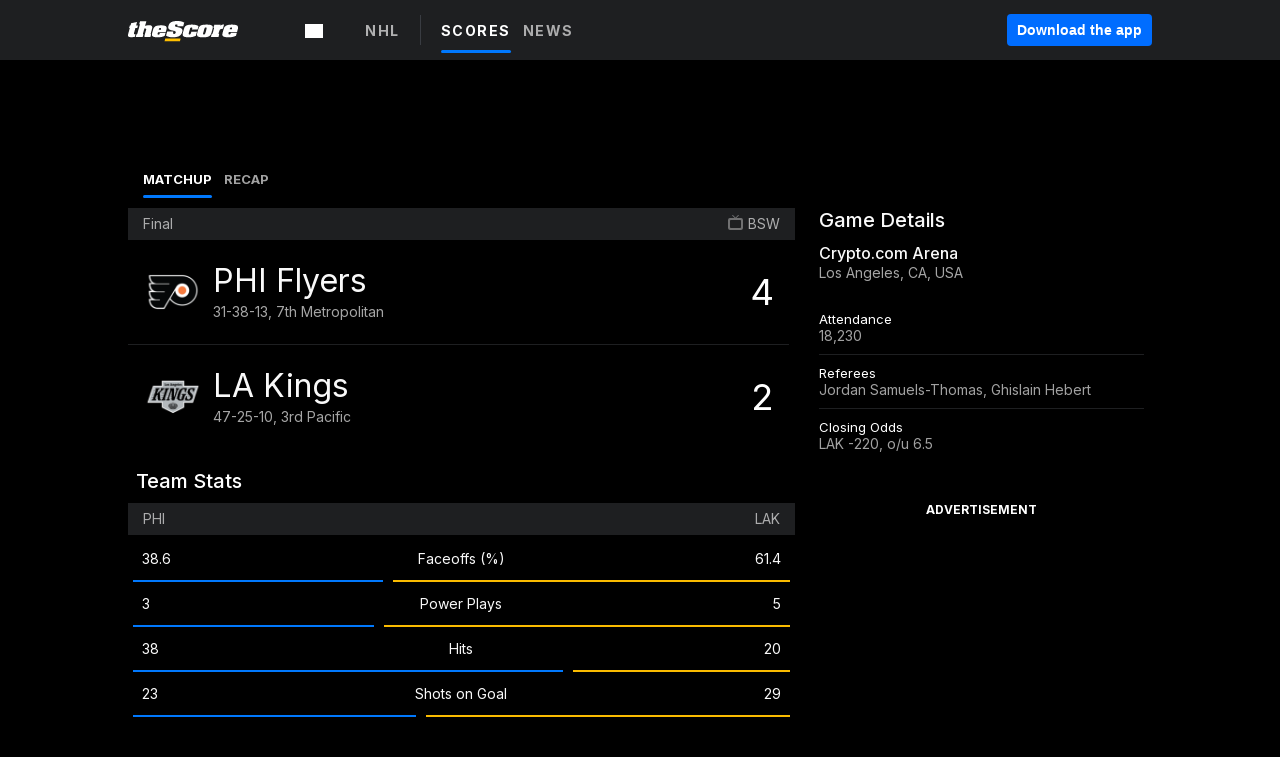

--- FILE ---
content_type: text/html; charset=utf-8
request_url: https://www.thescore.com/nhl/events/26831
body_size: 44578
content:
<!DOCTYPE html><html lang="en"><head><script type="2327dbcdea2c473e8e5d7857-text/javascript">
      window.dataLayer = window.dataLayer || [];
      function gtag(){dataLayer.push(arguments);}

      gtag('consent', 'default', {
          ad_storage: "denied",
          analytics_storage: "denied",
          functionality_storage: "denied",
          personalization_storage: "denied",
          security_storage: "denied",
          ad_user_data: “denied”,
          ad_personalization: “denied”,
          'wait_for_update': 500
      });
</script><script type="2327dbcdea2c473e8e5d7857-text/javascript" src="https://cdn.cookielaw.org/consent/0190bc90-bc78-77c9-88aa-94174b82975e/OtAutoBlock.js"></script><script src="https://cdn.cookielaw.org/scripttemplates/otSDKStub.js" type="2327dbcdea2c473e8e5d7857-text/javascript" charSet="UTF-8" data-domain-script="0190bc90-bc78-77c9-88aa-94174b82975e"></script><script type="2327dbcdea2c473e8e5d7857-text/javascript">
      function setupOneTrustClickHandlers() {
          const bannerAcceptBtn = document.getElementById('onetrust-accept-btn-handler');
          const bannerCloseBtn = document.getElementsByClassName(
            'onetrust-close-btn-handler ot-close-icon banner-close-button'
          )[0];
          const pcRejectAllBtn = document.getElementsByClassName('ot-pc-refuse-all-handler')[0];
          const pcSaveBtn = document.getElementsByClassName(
            'save-preference-btn-handler onetrust-close-btn-handler'
          )[0];
          if (bannerAcceptBtn) {
            bannerAcceptBtn.addEventListener('click', () => {
              location.reload();
            });
          }
          if (bannerCloseBtn) {
            bannerCloseBtn.addEventListener('click', () => {
              location.reload();
            });
          }
          if (pcRejectAllBtn) {
            pcRejectAllBtn.addEventListener('click', () => {
              location.reload();
            });
          }
          if (pcSaveBtn) {
            pcSaveBtn.addEventListener('click', () => {
              setTimeout(() => {
                location.reload();
              }, 200); // quick timeout so that the consent receipt can be sent and the cookie can be updated
            });
          }
      }
      function OnetrustAdsConsent(){
          if(googletag.apiReady){
              if(OptanonActiveGroups.match(/,C0004,/)){
                  googletag.pubads().setPrivacySettings({nonPersonalizedAds:false});
                  googletag.pubads().refresh();
                }
              else{
                  googletag.pubads().setPrivacySettings({nonPersonalizedAds:true});
                  googletag.pubads().refresh();
              }
          }
          else{
              setTimeout(()=>OnetrustAdsConsent(),100);
          }
      }
      function OptanonWrapper(){
          setupOneTrustClickHandlers();
          OnetrustAdsConsent();
      }
    </script><script src="https://cdn.cookielaw.org/opt-out/otCCPAiab.js" type="2327dbcdea2c473e8e5d7857-text/javascript" charSet="UTF-8" ccpa-opt-out-ids="C0004" ccpa-opt-out-geo="all" ccpa-opt-out-lspa="false"></script><style>body {
  font-family: "Inter", sans-serif;
  background: #000;
  color: #fff;
  font-weight: 700;
  margin: 0;
  height: 100%;
}

a {
  text-decoration: none;
}

.Layout__skipToContentLink--34Mby {
  background: #006dff;
  color: #fff;
  left: 50%;
  padding: 8px;
  position: absolute;
  transform: translate(-50%, -100%);
  transition: transform 0.3s;
  z-index: 100;
}

.Layout__skipToContentLink--34Mby:focus {
  background-color: #005abe;
  transform: translate(-50%, 0%);
  outline: 2px solid #fff;
}

.Layout__headerContainer--2D6jQ {
  z-index: 3;
}

.Layout__header--15jBU {
  width: 100%;
  height: 63px;
  background-color: #1e1f21;
  box-shadow: 0 2px 6px 0 rgba(0, 0, 0, 0.5);
  display: flex;
  flex-direction: row;
  align-items: center;
  justify-content: center;
  position: fixed;
  z-index: 2;
}

.Layout__container--3VRLs {
  display: flex;
  min-height: 100vh;
  flex-direction: column;
}

.Layout__headercontainer--36Tvx {
  display: flex;
  max-width: 960px;
  align-items: center;
  justify-content: space-between;
  flex: 1 1 auto;
  margin: 0 auto;
  padding: 0 16px;
}

.Layout__downloadButton--o0OSi {
  background: #0078fd;
  width: 130px;
  height: 30px;
  border: none;
  font-size: 12px;
  color: #fff;
  display: block;
  cursor: pointer;
}

.Layout__logo--1W9FE {
  width: 130px;
  height: 24px;
  background: url(/static/vectors/thescore-logo.svg) 0 0 no-repeat;
  display: block;
  background-size: auto 225%;
}

.Layout__container--3VRLs {
  margin: 0 auto;
  overflow: hidden;
  width: 100%;
}

.Layout__content--2Vbni {
  display: flex;
  flex: 1;
  flex-direction: column;
  max-width: 1024px;
  min-height: 80vh;
  margin: 0 auto;
  width: 100%;
}

.Layout__footer--rY2uY {
  width: 100%;
}

.Layout__interstitialContainer--3CE1P {
  z-index: 10;
}

@media (max-width: 768px) {
  .Layout__desktopView--1ftg4 {
    display: none;
  }
}
@media (min-width: 768px) {
  .Layout__header--15jBU {
    margin-bottom: 32px;
  }
  .Layout__headercontainer--36Tvx {
    padding: 0 32px;
  }
}
@media (max-width: 1200px) {
  .Layout__container--3VRLs {
    background: #000 !important;
  }
}</style><style>/* latin-ext */
@font-face {
  font-family: "Roboto";
  font-style: italic;
  font-weight: 400;
  src: local("Roboto Italic"), local("Roboto-Italic"), local("sans-serif"), url(https://fonts.gstatic.com/s/roboto/v18/vSzulfKSK0LLjjfeaxcREhkAz4rYn47Zy2rvigWQf6w.woff2) format("woff2");
  unicode-range: U100-24f, U1-1eff, U20a0-20ab, U20ad-20cf, U2c60-2c7f, UA720-A7FF;
}
/* latin */
@font-face {
  font-family: "Roboto";
  font-style: italic;
  font-weight: 400;
  src: local("Roboto Italic"), local("Roboto-Italic"), local("sans-serif"), url(https://fonts.gstatic.com/s/roboto/v18/vPcynSL0qHq_6dX7lKVByXYhjbSpvc47ee6xR_80Hnw.woff2) format("woff2");
  unicode-range: U0-0ff, U131, U152-153, U2c6, U2da, U2dc, U2000-206f, U2074, U20ac, U2212, U2215;
}
/* latin-ext */
@font-face {
  font-family: "Roboto";
  font-style: normal;
  font-weight: 300;
  src: local("Roboto Light"), local("Roboto-Light"), local("sans-serif-light"), url(https://fonts.gstatic.com/s/roboto/v18/Pru33qjShpZSmG3z6VYwnYX0hVgzZQUfRDuZrPvH3D8.woff2) format("woff2");
  unicode-range: U100-24f, U1-1eff, U20a0-20ab, U20ad-20cf, U2c60-2c7f, UA720-A7FF;
}
/* latin */
@font-face {
  font-family: "Roboto";
  font-style: normal;
  font-weight: 300;
  src: local("Roboto Light"), local("Roboto-Light"), local("sans-serif-light"), url(https://fonts.gstatic.com/s/roboto/v18/Hgo13k-tfSpn0qi1SFdUfZBw1xU1rKptJj_0jans920.woff2) format("woff2");
  unicode-range: U0-0ff, U131, U152-153, U2c6, U2da, U2dc, U2000-206f, U2074, U20ac, U2212, U2215;
}
/* latin-ext */
@font-face {
  font-family: "Roboto";
  font-style: normal;
  font-weight: 400;
  src: local("Roboto"), local("Roboto-Regular"), local("sans-serif"), url(https://fonts.gstatic.com/s/roboto/v18/Ks_cVxiCiwUWVsFWFA3Bjn-_kf6ByYO6CLYdB4HQE-Y.woff2) format("woff2");
  unicode-range: U100-24f, U1-1eff, U20a0-20ab, U20ad-20cf, U2c60-2c7f, UA720-A7FF;
}
/* latin */
@font-face {
  font-family: "Roboto";
  font-style: normal;
  font-weight: 400;
  src: local("Roboto"), local("Roboto-Regular"), local("sans-serif"), url(https://fonts.gstatic.com/s/roboto/v18/oMMgfZMQthOryQo9n22dcuvvDin1pK8aKteLpeZ5c0A.woff2) format("woff2");
  unicode-range: U0-0ff, U131, U152-153, U2c6, U2da, U2dc, U2000-206f, U2074, U20ac, U2212, U2215;
}
/* latin-ext */
@font-face {
  font-family: "Roboto";
  font-style: normal;
  font-weight: 500;
  src: local("Roboto Medium"), local("Roboto-Medium"), local("sans-serif-medium"), url(https://fonts.gstatic.com/s/roboto/v18/oOeFwZNlrTefzLYmlVV1UIX0hVgzZQUfRDuZrPvH3D8.woff2) format("woff2");
  unicode-range: U100-24f, U1-1eff, U20a0-20ab, U20ad-20cf, U2c60-2c7f, UA720-A7FF;
}
/* latin */
@font-face {
  font-family: "Roboto";
  font-style: normal;
  font-weight: 500;
  src: local("Roboto Medium"), local("Roboto-Medium"), local("sans-serif-medium"), url(https://fonts.gstatic.com/s/roboto/v18/RxZJdnzeo3R5zSexge8UUZBw1xU1rKptJj_0jans920.woff2) format("woff2");
  unicode-range: U0-0ff, U131, U152-153, U2c6, U2da, U2dc, U2000-206f, U2074, U20ac, U2212, U2215;
}
/* latin-ext */
@font-face {
  font-family: "Roboto";
  font-style: normal;
  font-weight: 700;
  src: local("Roboto Bold"), local("Roboto-Bold"), local("sans-serif"), url(https://fonts.gstatic.com/s/roboto/v18/97uahxiqZRoncBaCEI3aW4X0hVgzZQUfRDuZrPvH3D8.woff2) format("woff2");
  unicode-range: U100-24f, U1-1eff, U20a0-20ab, U20ad-20cf, U2c60-2c7f, UA720-A7FF;
}
/* latin */
@font-face {
  font-family: "Roboto";
  font-style: normal;
  font-weight: 700;
  src: local("Roboto Bold"), local("Roboto-Bold"), local("sans-serif"), url(https://fonts.gstatic.com/s/roboto/v18/d-6IYplOFocCacKzxwXSOJBw1xU1rKptJj_0jans920.woff2) format("woff2");
  unicode-range: U0-0ff, U131, U152-153, U2c6, U2da, U2dc, U2000-206f, U2074, U20ac, U2212, U2215;
}
/* latin-ext */
@font-face {
  font-family: "Roboto Condensed";
  font-style: normal;
  font-weight: 400;
  src: local("Roboto Condensed"), local("RobotoCondensed-Regular"), local("sans-serif-condensed"), url(https://fonts.gstatic.com/s/robotocondensed/v16/Zd2E9abXLFGSr9G3YK2MsNKDSU5nPdoBdru70FiVyb0.woff2) format("woff2");
  unicode-range: U100-24f, U1-1eff, U20a0-20ab, U20ad-20cf, U2c60-2c7f, UA720-A7FF;
}
/* latin */
@font-face {
  font-family: "Roboto Condensed";
  font-style: normal;
  font-weight: 400;
  src: local("Roboto Condensed"), local("RobotoCondensed-Regular"), local("sans-serif-condensed"), url(https://fonts.gstatic.com/s/robotocondensed/v16/Zd2E9abXLFGSr9G3YK2MsH4vxAoi6d67T_UKWi0EoHQ.woff2) format("woff2");
  unicode-range: U0-0ff, U131, U152-153, U2c6, U2da, U2dc, U2000-206f, U2074, U20ac, U2212, U2215;
}
/* latin-ext */
@font-face {
  font-family: "Inconsolata";
  font-style: normal;
  font-weight: 400;
  src: local("Inconsolata Regular"), local("Inconsolata-Regular"), url(https://fonts.gstatic.com/s/inconsolata/v16/QldKNThLqRwH-OJ1UHjlKGlX5qhExfHwNJU.woff2) format("woff2");
  unicode-range: U100-24f, U259, U1-1eff, U2020, U20a0-20ab, U20ad-20cf, U2113, U2c60-2c7f, UA720-A7FF;
}
/* latin */
@font-face {
  font-family: "Inconsolata";
  font-style: normal;
  font-weight: 400;
  src: local("Inconsolata Regular"), local("Inconsolata-Regular"), url(https://fonts.gstatic.com/s/inconsolata/v16/QldKNThLqRwH-OJ1UHjlKGlZ5qhExfHw.woff2) format("woff2");
  unicode-range: U0-0ff, U131, U152-153, U2bb-2bc, U2c6, U2da, U2dc, U2000-206f, U2074, U20ac, U2122, U2191, U2193, U2212, U2215, UFEFF, UFFFD;
}
/* latin-ext */
@font-face {
  font-family: "Inconsolata";
  font-style: normal;
  font-weight: 700;
  src: local("Inconsolata Bold"), local("Inconsolata-Bold"), url(https://fonts.gstatic.com/s/inconsolata/v16/QldXNThLqRwH-OJ1UHjlKGHiw71n5_zaDpwm80E.woff2) format("woff2");
  unicode-range: U100-24f, U259, U1-1eff, U2020, U20a0-20ab, U20ad-20cf, U2113, U2c60-2c7f, UA720-A7FF;
}
/* latin */
@font-face {
  font-family: "Inconsolata";
  font-style: normal;
  font-weight: 700;
  src: local("Inconsolata Bold"), local("Inconsolata-Bold"), url(https://fonts.gstatic.com/s/inconsolata/v16/QldXNThLqRwH-OJ1UHjlKGHiw71p5_zaDpwm.woff2) format("woff2");
  unicode-range: U0-0ff, U131, U152-153, U2bb-2bc, U2c6, U2da, U2dc, U2000-206f, U2074, U20ac, U2122, U2191, U2193, U2212, U2215, UFEFF, UFFFD;
}</style><link rel="preconnect" href="https://fonts.gstatic.com"/><link href="https://fonts.googleapis.com/css2?family=Inter:wght@400;500;700&amp;display=swap" rel="stylesheet"/><link rel="preload" href="/static/css/grid.css" as="style"/><link rel="preload" href="/static/css/layout.css" as="style"/><meta charSet="utf-8"/><meta property="fb:app_id" content="124052647629735"/><meta property="og:site_name" content="theScore.com"/><meta name="viewport" content="initial-scale=1.0, width=device-width"/><link rel="icon" type="image/png" href="/static/images/favicon.png"/><meta name="google-site-verification" content="WHL02URiqh7UHOzRkgsUZzloEHa6suq6EBCn4m5JFGw"/><script class="kxct" data-id="tl6mtrbuw" data-timing="async" data-version="3.0" type="2327dbcdea2c473e8e5d7857-text/javascript">
  window.Krux||((Krux=function(){Krux.q.push(arguments)}).q=[]);
  (function(){
    var k=document.createElement('script');k.type='text/javascript';k.async=true;
    k.src=(location.protocol==='https:'?'https:':'http:')+'//cdn.krxd.net/controltag/tl6mtrbuw.js';
    var s=document.getElementsByTagName('script')[0];s.parentNode.insertBefore(k,s);
  }());
</script><style>.Header__header--3AxUE {
  width: 100%;
  background-color: #1e1f21;
  display: flex;
  flex-direction: row;
  align-items: center;
  justify-content: center;
  z-index: 2;
  height: 60px;
}

.Header__headerWrap--1FpXt {
  width: 100%;
  height: auto;
  display: flex;
  flex-direction: column;
  background-color: #1e1f21;
  box-shadow: 0 2px 6px 0 rgba(0, 0, 0, 0.5);
}

.Header__logoNavBox--2Xi97 {
  display: flex;
  flex-direction: row;
  align-items: center;
}

.Header__logoInner--2i1J7 {
  align-items: center;
  display: flex;
}

.Header__navContainer--3Nbf6 {
  padding-left: 0;
}

.Header__headerWrap--1FpXt.Header__fixed--2j7PU {
  position: fixed;
}

.Header__headerContainer--yilsM {
  display: flex;
  max-width: 1024px;
  align-items: center;
  justify-content: space-between;
  flex: 1 1 auto;
  margin: 0 auto;
  padding: 0 16px;
  z-index: 2;
}

.Header__scheduleWrap--3KRVz {
  max-width: 1024px;
  margin: 0 16px;
}

.Header__downloadButton--2ZRMD {
  background: #0078fd;
  width: 113px;
  height: 34px;
  border: none;
  font-size: 12px;
  color: #fff;
  display: block;
  cursor: pointer;
}

.Header__logoWrapper--RVaMd {
  padding-top: 2px;
}

.Header__logo--3szyq {
  width: 110px;
  height: 24px;
  background: url(/static/vectors/thescore-logo.svg) 0 2px no-repeat;
  display: block;
  background-size: auto 190%;
}

.Header__hideOnDesktop--239HN {
  display: none;
}

@media (min-width: 992px) {
  .Header__scheduleWrap--3KRVz {
    margin: 0 auto;
  }
}
@media (max-width: 992px) {
  .Header__hideOnMobile--38_eK {
    display: none;
  }
  .Header__hideOnDesktop--239HN {
    display: block;
  }
}</style><style>.ShowBreakingNews__root--WJk-T {
  z-index: 3;
  position: fixed;
}</style><style>/*
  Chevrons in CSS: https://codepen.io/anon/pen/rYGWGY
*/
.DesktopMenu__chevron--GWSEw::before {
  border-style: solid;
  border-width: 0.15em 0.15em 0 0;
  content: "";
  display: inline-block;
  height: 0.35em;
  left: 0.15em;
  position: relative;
  top: 0;
  transform: rotate(-45deg);
  vertical-align: top;
  width: 0.35em;
  margin-top: 0.3em;
}

.DesktopMenu__chevron--GWSEw.DesktopMenu__bottom--1RUm5::before {
  top: 0;
  transform: rotate(135deg);
}

.DesktopMenu__hamburgerWrapper--2jaHU {
  background-color: transparent;
  margin-left: -16px;
  padding: 22px;
  position: relative;
  top: 2px;
}

.DesktopMenu__hamburgerWrapper--2jaHU:focus {
  outline: 2px solid #fff;
}

.DesktopMenu__highlight--2uOKF {
  margin-left: -5px;
  padding: 5px;
  border-radius: 2px;
  width: 110px;
  display: inline-block;
  background-color: rgb(62, 62, 70);
}

.DesktopMenu__chevron--GWSEw {
  padding-left: 5px;
}

.DesktopMenu__dropdownMenu--1u-qp {
  position: absolute;
  top: 100%;
  left: 0;
  background-color: #141414;
  z-index: 100;
  height: auto;
  cursor: initial;
  box-shadow: 2px 1px 5px 3px rgba(30, 31, 33, 0.25);
}
.DesktopMenu__dropdownMenu--1u-qp a:focus {
  outline: 1px solid #fff;
}

.DesktopMenu__flexWrapper--364lc {
  align-items: center;
  display: flex;
}

.DesktopMenu__dropdownMenus--sl072 {
  align-items: baseline;
}

.DesktopMenu__dropdownWrapper--3o1J9 {
  display: flex;
  padding: 20px;
  width: 850px;
}

.DesktopMenu__dropdownWrapper--3o1J9 > :first-child {
  width: 120px;
}

.DesktopMenu__mainMenu--3LU1u {
  -webkit-font-smoothing: antialiased;
  margin: 0 auto;
  position: relative;
  height: 60px;
  font-size: 13px;
  font-weight: 700;
  letter-spacing: 0.3px;
  line-height: 1.27;
  text-align: center;
  color: #f9f9f9;
  padding: 0 0 0 16px;
  cursor: pointer;
  display: flex;
  margin-left: 25px;
}

.DesktopMenu__leagues--275E- {
  flex: 1;
}

.DesktopMenu__divider--2ILjp {
  border-right: 1px solid #393c42;
  height: 30px;
  margin: 0 20px 0 0;
  padding: 0 20px;
}

.DesktopMenu__mainMenu--3LU1u ul {
  list-style: none;
  padding: 0;
  margin: 0;
}

.DesktopMenu__mainMenu--3LU1u.DesktopMenu__hide--p0oNT::after {
  display: none;
}

.DesktopMenu__mainMenu--3LU1u:focus {
  outline: none;
}

.DesktopMenu__menuButton--17JlI {
  position: relative;
  align-items: center;
  display: flex;
}

.DesktopMenu__menuButton--17JlI:focus {
  outline: none;
}

.DesktopMenu__menuHeader--2BAds {
  font-size: 16px;
  font-weight: 500;
  line-height: 1.4;
  letter-spacing: normal;
  text-align: left;
  padding-bottom: 10px;
  margin: 0;
  color: #fff;
}

.DesktopMenu__menuElement--Ixe-8 {
  opacity: 0.65;
  font-weight: 700;
  font-size: 13px;
  line-height: 1.43;
  letter-spacing: 1.5px;
  text-align: left;
  color: #f9f9f9;
  cursor: pointer;
  padding: 6px 0;
  text-transform: uppercase;
  display: flex;
  align-items: center;
}

.DesktopMenu__menuElement--Ixe-8:focus {
  outline: none;
}

.DesktopMenu__menuElement--Ixe-8:hover {
  opacity: 1;
}

.DesktopMenu__leagueHeader--2PlsL {
  -webkit-font-smoothing: antialiased;
  font-size: 14px;
  font-weight: 700;
  line-height: 1.38;
  letter-spacing: 1.5px;
  color: rgba(255, 255, 255, 0.65);
}

.DesktopMenu__leagueElement--1v_mZ {
  flex: 1;
}
.DesktopMenu__leagueElement--1v_mZ li {
  border-bottom: 1px solid #393c42;
}
.DesktopMenu__leagueElement--1v_mZ:first-child {
  margin-right: 20px;
}

.DesktopMenu__leagueIcon--1VRSr {
  width: 14px;
  height: 14px;
  display: inline-block;
  margin-right: 10px;
  background-color: #fff;
  position: relative;
  min-width: 14px;
  min-height: 14px;
}

.DesktopMenu__selected--LN__k .DesktopMenu__leagueIcon--1VRSr {
  background-color: #0078fd;
}

.DesktopMenu__selected--LN__k.DesktopMenu__menuElement--Ixe-8 {
  opacity: 1;
}

.DesktopMenu__leagueMenu--15QaT {
  -webkit-font-smoothing: antialiased;
  position: relative;
  height: 60px;
  font-size: 13px;
  font-weight: 700;
  letter-spacing: 0.3px;
  line-height: 1.27;
  text-align: center;
  color: #f9f9f9;
  cursor: pointer;
  display: -ms-flexbox;
  display: flex;
  background-color: transparent;
  align-items: center;
}

.DesktopMenu__leagueMenu--15QaT .DesktopMenu__dropdownMenu--1u-qp {
  width: auto;
  min-width: 150px;
}

.DesktopMenu__hoverMenu--1EYKj {
  background-color: #3a3d40;
}

.DesktopMenu__auto--2nbcs {
  mask: url("/static/vectors/sportIcons/auto.svg") no-repeat 0 0/cover;
}

.DesktopMenu__baseball--157ve {
  mask: url("/static/vectors/sportIcons/baseball.svg") no-repeat 0 0/cover;
}

.DesktopMenu__basketball--1fsGj {
  mask: url("/static/images/sportIcons/basketball@2x.png") no-repeat 0 0/cover;
}

.DesktopMenu__football--5C_7U {
  mask: url("/static/images/sportIcons/football@2x.png") no-repeat 0 0/cover;
}

.DesktopMenu__golf--Vrkem {
  mask: url("/static/vectors/sportIcons/golf.svg") no-repeat 0 0/cover;
}

.DesktopMenu__hockey--ijg_I {
  mask: url("/static/vectors/sportIcons/hockey.svg") no-repeat 0 0/cover;
}

.DesktopMenu__mma--1agJg {
  mask: url("/static/vectors/sportIcons/mma.svg") no-repeat 0 0/cover;
}

.DesktopMenu__soccer--19nh1 {
  mask: url("/static/images/sportIcons/soccer@2x.png") no-repeat 0 0/cover;
}

.DesktopMenu__tennis--2ebXP {
  mask: url("/static/vectors/sportIcons/tennis.svg") no-repeat 0 0/cover;
}

.DesktopMenu__hamburger--1G9cL {
  width: 18px;
  margin-right: 0;
  mask: url("/static/vectors/menu.svg") no-repeat 0 0/cover;
}

.DesktopMenu__link--jhJVn:focus {
  outline: 2px solid #fff;
}

.DesktopMenu__menuElementInnerContainer--dxs5h {
  align-items: center;
  display: flex;
  flex: 1;
  justify-content: space-between;
}</style><style>.GetTheAppModal__desktopView--4RSQi {
  display: none;
}

.GetTheAppModal__mobileView--ERBHC {
  display: block;
}

.GetTheAppModal__overlay--s7K52 {
  background-color: rgba(0, 0, 0, 0.3);
  position: fixed;
  top: 0;
  left: 0;
  width: 100vw;
  height: 100vh;
  z-index: 100;
}

.GetTheAppModal__thankYouMessage--3ENwT {
  width: 100%;
  height: 100%;
  text-align: center;
  font-size: 25px;
  font-weight: 400;
  margin-top: 220px;
}

.GetTheAppModal__modalContainer--Noqwb {
  position: absolute;
  background-color: #f9f9f9;
  left: calc(50% - 400px);
  top: calc(50% - 270px);
  width: 800px;
  height: 540px;
  border-radius: 8px;
  background-image: linear-gradient(to bottom, #f9f9f9, #eee);
  color: #000;
  box-shadow: 0 0 25px #000;
  transition: 1s;
}
.GetTheAppModal__modalContainer--Noqwb:focus {
  outline: 0;
}
.GetTheAppModal__modalContainer--Noqwb .GetTheAppModal__closeX--33p5P {
  position: absolute;
  right: 16px;
  top: 16px;
  font-size: 22px;
  cursor: pointer;
  padding: 0 2px;
}
body.user-is-tabbing .GetTheAppModal__modalContainer--Noqwb .GetTheAppModal__closeX--33p5P:focus {
  outline: 2px solid #1e1f21;
}
.GetTheAppModal__modalContainer--Noqwb .GetTheAppModal__closeX--33p5P:hover {
  color: #ddd;
}
.GetTheAppModal__modalContainer--Noqwb .GetTheAppModal__appRatingContainer--1_EFr .GetTheAppModal__appTitle--1XXmt {
  font-weight: 700;
}
.GetTheAppModal__modalContainer--Noqwb .GetTheAppModal__appRatingContainer--1_EFr .GetTheAppModal__appDownloads--2Gavz {
  font-size: 12px;
}
.GetTheAppModal__modalContainer--Noqwb .GetTheAppModal__appRatingContainer--1_EFr .GetTheAppModal__appIcon--xrudK {
  float: left;
  vertical-align: top;
  margin-right: 7px;
}
.GetTheAppModal__modalContainer--Noqwb .GetTheAppModal__appRatingContainer--1_EFr img {
  padding-left: 3px;
}
.GetTheAppModal__modalContainer--Noqwb .GetTheAppModal__title--3KxsL {
  width: 560px;
  height: 76px;
  font-size: 32px;
  text-align: center;
  color: #393c42;
  margin: 0 auto;
  margin-top: 40px;
  margin-bottom: 40px;
}
.GetTheAppModal__modalContainer--Noqwb .GetTheAppModal__sendButton--2A1jf {
  text-align: center;
  margin-top: 15px;
  box-sizing: border-box;
  width: 180px;
  height: 52px;
  border-radius: 4px;
  background-color: #006dff;
  font-size: 16px;
  font-weight: 700;
  color: #fff;
  cursor: pointer;
}
.GetTheAppModal__modalContainer--Noqwb .GetTheAppModal__sendButton--2A1jf:hover {
  background-color: #005abe;
}
body.user-is-tabbing .GetTheAppModal__modalContainer--Noqwb .GetTheAppModal__sendButton--2A1jf:focus {
  box-shadow: 0 0 0 2px #1e1f21;
}
.GetTheAppModal__modalContainer--Noqwb .GetTheAppModal__promptMessage--XuCvX {
  margin-top: 5px;
}
.GetTheAppModal__modalContainer--Noqwb .GetTheAppModal__signupContainer--1h4xV {
  font-size: 14px;
  font-weight: 400;
  vertical-align: top;
  padding: 0 38px;
  display: inline-block;
  box-sizing: border-box;
  width: 500px;
}
.GetTheAppModal__modalContainer--Noqwb .GetTheAppModal__signupContainer--1h4xV .GetTheAppModal__switchContainer--2Mjyq {
  cursor: pointer;
  margin: 20px 0;
  width: 362px;
  height: 52px;
  border-radius: 26px;
  border: solid 1px #f9f9f9;
}
.GetTheAppModal__modalContainer--Noqwb .GetTheAppModal__signupContainer--1h4xV .GetTheAppModal__switchOn--3uL6B {
  font-size: 16px;
  display: inline-block;
  text-align: center;
  box-sizing: border-box;
  color: #fff;
  width: 181px;
  height: 52px;
  border-radius: 26px;
  background-color: #aaa;
}
.GetTheAppModal__modalContainer--Noqwb .GetTheAppModal__signupContainer--1h4xV .GetTheAppModal__switchOn--3uL6B:focus {
  outline: 0;
}
.GetTheAppModal__modalContainer--Noqwb .GetTheAppModal__signupContainer--1h4xV .GetTheAppModal__switchOff--3b48R {
  font-size: 16px;
  display: inline-block;
  text-align: center;
  box-sizing: border-box;
  color: #fff;
  width: 181px;
  height: 52px;
  border-radius: 26px;
  color: #393c42;
}
.GetTheAppModal__modalContainer--Noqwb .GetTheAppModal__signupContainer--1h4xV .GetTheAppModal__switchOff--3b48R:focus {
  outline: 0;
}
.GetTheAppModal__modalContainer--Noqwb .GetTheAppModal__signupContainer--1h4xV input {
  font-size: 16px;
  margin-top: 15px;
  padding: 13px;
  border: 1px solid #acacac;
  border-radius: 5px;
  width: 280px;
}
.GetTheAppModal__modalContainer--Noqwb .GetTheAppModal__signupContainer--1h4xV select {
  font-size: 16px;
  margin-right: 15px;
}
.GetTheAppModal__modalContainer--Noqwb .GetTheAppModal__mobileImageContainer--1co_5 {
  display: inline-block;
  width: 275px;
}
.GetTheAppModal__modalContainer--Noqwb .GetTheAppModal__getAppStores--1URXu {
  margin: 10px 0;
}
.GetTheAppModal__modalContainer--Noqwb .GetTheAppModal__getAppStores--1URXu ul {
  margin: 0;
  padding: 0;
  list-style: none;
}
.GetTheAppModal__modalContainer--Noqwb .GetTheAppModal__getAppStores--1URXu li {
  margin-right: 5px;
  display: inline-block;
}

.GetTheAppModal__getTheAppButton--1tOrV {
  background-color: #006dff;
  margin-left: -100px;
  height: 32px;
  border: none;
  font-size: 14px;
  color: #fff;
  display: block;
  cursor: pointer;
  text-align: center;
  font-weight: 700;
  line-height: 32px;
  border-radius: 4px;
  padding: 0 10px;
}
.GetTheAppModal__getTheAppButton--1tOrV:hover {
  background-color: #005abe;
}
body.user-is-tabbing .GetTheAppModal__getTheAppButton--1tOrV:focus {
  box-shadow: 0 0 0 2px #fff;
}

.GetTheAppModal__appStoreButton--uC06M {
  display: inline-block;
}
.GetTheAppModal__appStoreButton--uC06M img {
  vertical-align: bottom;
}
body.user-is-tabbing .GetTheAppModal__appStoreButton--uC06M:focus {
  outline: 2px solid #3290fc;
}

@media (max-width: 768px) {
  .GetTheAppModal__modalContainer--Noqwb {
    left: 0;
    top: 0;
    width: 100%;
    height: 100%;
    border-radius: 0;
  }
  .GetTheAppModal__modalContainer--Noqwb .GetTheAppModal__title--3KxsL {
    width: auto;
    height: auto;
    font-size: 26px;
    margin-top: 0;
  }
  .GetTheAppModal__modalContainer--Noqwb .GetTheAppModal__signupContainer--1h4xV {
    width: auto;
    padding: 0;
  }
  .GetTheAppModal__modalContainer--Noqwb .GetTheAppModal__signupContainer--1h4xV input {
    width: 100%;
    box-sizing: border-box;
  }
  .GetTheAppModal__modalContainer--Noqwb .GetTheAppModal__sendButton--2A1jf {
    width: 100%;
  }
  .GetTheAppModal__modalContainer--Noqwb .GetTheAppModal__getAppStores--1URXu {
    margin: 50px 0;
    text-align: center;
  }
  .GetTheAppModal__modalContainer--Noqwb .GetTheAppModal__mobileImageContainer--1co_5 {
    display: block;
    text-align: center;
    width: 100%;
  }
  .GetTheAppModal__modalContentContainer--OtLNJ {
    padding: 50px 10px 10px;
    height: 100%;
    max-width: 400px;
    margin: 0 auto;
    overflow: auto;
  }
}</style><style>.Nav__nav--2HXbc {
  align-items: center;
  display: flex;
  height: 38px;
  max-width: 720px;
  justify-content: left;
  padding: 0 16px;
}

.Nav__desktopMenu--adRpn {
  display: none;
}

.Nav__subNavWrap--1GJe0 {
  height: 100%;
  min-width: 0;
  max-width: 100%;
}

@media (min-width: 992px) {
  .Nav__nav--2HXbc {
    margin: 0;
    justify-content: start;
    z-index: 2;
  }
  .Nav__desktopMenu--adRpn {
    display: block;
  }
  .Nav__mobileMenu--1AdSC {
    display: none;
  }
}</style><style>.SubNav__link--1XEsc:focus {
  box-shadow: inset 0 0 0 2px #fff;
  outline: none;
}</style><style>.matchup__matchupMenuContainer--3CX8P {
  padding: 10px 10px 0 15px;
}

.matchup__resultsMatchupCard--AJBxt {
  width: 50%;
}

@media (max-width: 768px) {
  .matchup__matchupMenuContainer--3CX8P {
    padding-top: 5px;
  }
  .matchup__resultsMatchupCard--AJBxt {
    width: auto;
  }
}</style><title>Philadelphia Flyers vs. Los Angeles Kings | December 31, 2022 | NHL | Hockey | theScore.com</title><meta property="og:title" content="Philadelphia Flyers vs. Los Angeles Kings | December 31, 2022 | NHL | Hockey"/><meta property="og:type" content="article"/><meta property="og:url"/><meta property="og:locale" content="en_CA"/><meta property="og:image"/><meta property="og:image:secure_url"/><meta property="og:image:type" content="image/jpeg"/><meta property="og:image:width" content="1200"/><meta property="og:image:height" content="630"/><meta property="og:description" content="National Hockey League - Scores, Stats, News, Rumors, Videos, Standings, Teams"/><meta name="twitter:card" content="summary_large_image"/><meta name="twitter:site" content="@theScore"/><meta name="twitter:title" content="Philadelphia Flyers vs. Los Angeles Kings | December 31, 2022 | NHL | "/><meta name="twitter:description" content="National Hockey League - Scores, Stats, News, Rumors, Videos, Standings, Teams"/><meta name="twitter:image" content="/static/vectors/thescore-logo.svg"/><meta name="description" content="National Hockey League - Scores, Stats, News, Rumors, Videos, Standings, Teams"/><script type="application/ld+json">{
          
    "@context": "http://schema.org",
    "@type": "CreativeWork",
    "headline": "Philadelphia Flyers vs. Los Angeles Kings | December 31, 2022 | NHL | Hockey",
    "mainEntityOfPage": "undefined",
    "description": "National Hockey League - Scores, Stats, News, Rumors, Videos, Standings, Teams",
    "datePublished": "2026-01-19T05:47:25.005Z",
    "author": {
      "@type": "Person",
      "name": "undefined"
    },
  
      "image": {
        "@type": "ImageObject",
        "url": "undefined",
        "height": 576,
        "width": 768
      },
    
          "publisher": {
            "@type": "Organization",
            "name": "theScore",
            "logo": {
              "@type": "ImageObject",
              "url": "https://thescore-web-artifacts.s3.amazonaws.com/images/theScore-60px-h.png",
              "width": 330,
              "height": 60
            }
          }
        }</script><style>.MatchupMenu__mobileView--2j2GD {
  height: 100%;
}

.MatchupMenu__link--2nyIP:focus {
  outline: none;
  box-shadow: inset 0 0 0 2px #fff;
}

@media (min-width: 768px) {
  .MatchupMenu__mobileView--2j2GD {
    display: none;
  }
}</style><style> {
  /*
   * Container style
   */
  /*
   * Scrollbar rail styles
   */
  /*
   * Scrollbar thumb styles
   */
  /* MS supports */
}
.ps {
  overflow: hidden !important;
  overflow-anchor: none;
  -ms-overflow-style: none;
  touch-action: auto;
  -ms-touch-action: auto;
}
.ps__rail-x {
  display: none;
  opacity: 0;
  transition: background-color 0.2s linear, opacity 0.2s linear;
  -webkit-transition: background-color 0.2s linear, opacity 0.2s linear;
  height: 15px;
  /* there must be 'bottom' or 'top' for ps__rail-x */
  bottom: 0px;
  /* please don't change 'position' */
  position: absolute;
}
.ps__rail-y {
  display: none;
  opacity: 0;
  transition: background-color 0.2s linear, opacity 0.2s linear;
  -webkit-transition: background-color 0.2s linear, opacity 0.2s linear;
  width: 15px;
  /* there must be 'right' or 'left' for ps__rail-y */
  right: 0;
  /* please don't change 'position' */
  position: absolute;
}
.ps--active-x > .ps__rail-x,
.ps--active-y > .ps__rail-y {
  display: block;
  background-color: transparent;
}
.ps:hover > .ps__rail-x,
.ps:hover > .ps__rail-y,
.ps--focus > .ps__rail-x,
.ps--focus > .ps__rail-y,
.ps--scrolling-x > .ps__rail-x,
.ps--scrolling-y > .ps__rail-y {
  opacity: 0.6;
}
.ps .ps__rail-x:hover,
.ps .ps__rail-y:hover,
.ps .ps__rail-x:focus,
.ps .ps__rail-y:focus,
.ps .ps__rail-x.ps--clicking,
.ps .ps__rail-y.ps--clicking {
  background-color: #eee;
  opacity: 0.9;
}
.ps__thumb-x {
  background-color: #aaa;
  border-radius: 6px;
  transition: background-color 0.2s linear, height 0.2s ease-in-out;
  -webkit-transition: background-color 0.2s linear, height 0.2s ease-in-out;
  height: 6px;
  /* there must be 'bottom' for ps__thumb-x */
  bottom: 2px;
  /* please don't change 'position' */
  position: absolute;
}
.ps__thumb-y {
  background-color: #aaa;
  border-radius: 6px;
  transition: background-color 0.2s linear, width 0.2s ease-in-out;
  -webkit-transition: background-color 0.2s linear, width 0.2s ease-in-out;
  width: 6px;
  /* there must be 'right' for ps__thumb-y */
  right: 2px;
  /* please don't change 'position' */
  position: absolute;
}
.ps__rail-x:hover > .ps__thumb-x,
.ps__rail-x:focus > .ps__thumb-x,
.ps__rail-x.ps--clicking .ps__thumb-x {
  background-color: #999;
  height: 11px;
}
.ps__rail-y:hover > .ps__thumb-y,
.ps__rail-y:focus > .ps__thumb-y,
.ps__rail-y.ps--clicking .ps__thumb-y {
  background-color: #999;
  width: 11px;
}
@supports (-ms-overflow-style: none) {
  .ps {
    overflow: auto !important;
  }
}
@media screen and (-ms-high-contrast: active), (-ms-high-contrast: none) {
  .ps {
    overflow: auto !important;
  }
}
.ps .ps__rail-x:hover,
.ps .ps__rail-y:hover,
.ps .ps__rail-x:focus,
.ps .ps__rail-y:focus,
.ps .ps__rail-x.ps--clicking,
.ps .ps__rail-y.ps--clicking {
  background-color: transparent;
}

.ScrollMenu__scrollMenu--Dyi3i {
  -webkit-font-smoothing: antialiased;
  position: relative;
  display: flex;
  width: 100%;
}

.ScrollMenu__headingScrollWrapper--2fVpa {
  overflow: hidden;
  width: 100%;
  -webkit-overflow-scrolling: touch;
}

.ScrollMenu__headingScroll--1THJf {
  position: relative;
  display: flex;
  height: 100%;
  width: 100%;
  padding-bottom: 10px;
}

.ScrollMenu__scrollButton--275mg {
  top: 0;
  bottom: 0;
  flex-shrink: 0;
  cursor: pointer;
  background: no-repeat center/80% url(/static/vectors/desktop-arrow.svg);
  padding-left: 20px;
  margin-top: -10px;
  margin-left: 10px;
  margin-right: 0;
}

.ScrollMenu__hidden--2n9bO {
  display: hidden;
}

.ScrollMenu__scrollButton--275mg:focus {
  outline: none;
}

.ScrollMenu__scrollLeft--2PKKo {
  -moz-transform: scaleX(-1);
  -o-transform: scaleX(-1);
  -webkit-transform: scaleX(-1);
  transform: scaleX(-1);
  filter: FlipH;
  -ms-filter: "FlipH";
  margin-left: 0;
  margin-right: 10px;
}

@media only screen and (max-width: 768px) {
  .ScrollMenu__scrollButton--275mg {
    display: none;
  }
}</style><style>.ScrollMenuElement__firstCard--eHH6q {
  margin-left: 20px;
}

.ScrollMenuElement__headingBox--2RLss {
  cursor: pointer;
  display: inline-flex;
  align-items: center;
  position: relative;
  height: 38px;
  margin: 0 12px 0 0;
}

.ScrollMenuElement__headingBox--2RLss[role=button]:focus {
  outline: none;
  box-shadow: inset 0 0 0 2px #fff;
}

.ScrollMenuElement__headingBox--2RLss:focus {
  outline: none;
}

.ScrollMenuElement__heading--35tvp {
  white-space: nowrap;
  font-size: 11px;
  font-weight: 700;
  color: rgba(249, 249, 249, 0.65);
  -webkit-transition: color 0.3s;
  -moz-transition: color 0.3s;
  transition: color 0.3s;
}

.ScrollMenuElement__selected--3ROWz .ScrollMenuElement__heading--35tvp::after,
.ScrollMenuElement__headingBox--2RLss .ScrollMenuElement__heading--35tvp::after {
  position: absolute;
  bottom: 0;
  left: 0;
  right: 0;
  display: block;
  margin: 0 auto;
  height: 3px;
  background-color: #0078fd;
  content: "";
  border-radius: 1.5px;
}

.ScrollMenuElement__navMenu--uX4-L .ScrollMenuElement__heading--35tvp {
  font-size: 14px;
  letter-spacing: 1.5px;
  line-height: 1.38;
}

.ScrollMenuElement__navMenu--uX4-L .ScrollMenuElement__heading--35tvp::after {
  bottom: -4px;
}

.ScrollMenuElement__headingBox--2RLss .ScrollMenuElement__heading--35tvp::after {
  width: 0;
  opacity: 0;
  -webkit-transition: width 0.3s, opacity 0.6s;
  -moz-transition: width 0.3s, opacity 0.6s;
  transition: width 0.3s, opacity 0.6s;
}

@media (min-width: 768px) {
  .ScrollMenuElement__selected--3ROWz .ScrollMenuElement__heading--35tvp::after,
  .ScrollMenuElement__headingBox--2RLss:hover .ScrollMenuElement__heading--35tvp::after,
  .ScrollMenuElement__headingBox--2RLss:focus .ScrollMenuElement__heading--35tvp::after {
    opacity: 1;
    width: 100%;
  }
  .ScrollMenuElement__selected--3ROWz .ScrollMenuElement__heading--35tvp,
  .ScrollMenuElement__headingBox--2RLss:hover .ScrollMenuElement__heading--35tvp {
    color: white;
  }
  .ScrollMenuElement__navMenu--uX4-L .ScrollMenuElement__heading--35tvp::after {
    bottom: -4px;
  }
  .ScrollMenuElement__heading--35tvp {
    font-size: 13px;
  }
}
@media (max-width: 768px) {
  .ScrollMenuElement__selected--3ROWz .ScrollMenuElement__heading--35tvp::after,
  .ScrollMenuElement__heading--35tvp::after,
  .ScrollMenuElement__headingBox--2RLss:focus .ScrollMenuElement__heading--35tvp::after {
    opacity: 1;
    width: 100%;
  }
  .ScrollMenuElement__firstCard--eHH6q {
    margin-left: 12px;
  }
  .ScrollMenuElement__navMenu--uX4-L.ScrollMenuElement__headingBox--2RLss {
    margin-right: 10px;
  }
  .ScrollMenuElement__selected--3ROWz .ScrollMenuElement__heading--35tvp,
  .ScrollMenuElement__headingBox--2RLss {
    opacity: 1;
    color: white;
  }
  .ScrollMenuElement__heading--35tvp {
    font-size: 13px;
  }
  .ScrollMenuElement__navMenu--uX4-L .ScrollMenuElement__heading--35tvp::after {
    bottom: 0;
  }
  .ScrollMenuElement__navMenu--uX4-L .ScrollMenuElement__heading--35tvp {
    font-size: 14px;
  }
}</style><style>.NHLMatchup__header--28qdc {
  padding-left: 8px;
  padding-bottom: 8px;
  font-size: 16px;
  font-weight: 500;
  margin: 0;
}

.NHLMatchup__teamStatsCard--3qGOr {
  height: 300px;
}

.NHLMatchup__teamStats--3ZwKb {
  overflow: hidden;
}

.NHLMatchup__desktopView--1GspC {
  display: none;
}

.NHLMatchup__teamStatsGetTheApp--1_SeD {
  position: relative;
  top: -300px;
}

@media (min-width: 768px) {
  .NHLMatchup__header--28qdc {
    font-size: 20px;
    padding-bottom: 10px;
  }
  .NHLMatchup__column--3k1fp {
    padding-right: 16px;
  }
  .NHLMatchup__desktopView--1GspC {
    display: block;
  }
  .NHLMatchup__mobileView--2Pghi {
    display: none;
  }
}</style><style>.Matchup__seriesTracker--3-eho {
  color: #f9f9f9;
  background-color: #0078fd;
  padding: 0 14px;
  height: 24px;
  line-height: 24px;
  font-size: 12px;
  font-weight: 400;
  letter-spacing: 0.3px;
}
.Matchup__seriesTracker--3-eho .Matchup__round--10pKb {
  width: 45%;
  float: left;
}
.Matchup__seriesTracker--3-eho .Matchup__description--3gWSn {
  width: 45%;
  float: right;
  text-align: right;
}

.Matchup__tvListing--1AotC {
  align-items: center;
  display: flex;
}

.Matchup__tvListingStation--1l92Z {
  overflow: hidden;
  text-overflow: ellipsis;
  white-space: nowrap;
  max-width: 150px;
}

.Matchup__tvListingIcon--1Tggp {
  width: 15px;
  height: 18px;
  background: url("/static/vectors/tv-icon.svg") 0 0 no-repeat;
  display: inline-block;
  vertical-align: middle;
  margin-right: 5px;
}

.Matchup__teamDetail--2atG9 {
  display: inline-block;
}

.Matchup__logoWrapper--1cGlz {
  display: inline-block;
  width: 60px;
  height: 60px;
  padding-right: 10px;
}

.Matchup__logo--23p9b {
  width: 60px;
  height: 60px;
}

.Matchup__logoDefault--Wqtxw {
  border: 8px solid #000;
  border-radius: 50%;
  box-sizing: border-box;
  background-color: #1e1f21;
  width: 60px;
  height: 60px;
}

.Matchup__teamRow--4gVKU {
  align-items: center;
  display: flex;
  flex: 1;
  flex-direction: row;
  min-height: 80px;
  padding: 5px 5px 5px 15px;
}

.Matchup__separator--np55_ {
  border-bottom: 1px solid #1e1f21;
}

.Matchup__teamName--18wWE {
  font-size: 24px;
  font-weight: 400;
  color: #f9f9f9;
  display: inline-block;
}

.Matchup__teamRecord--1G8XJ {
  opacity: 0.65;
  font-size: 14px;
  font-weight: 400;
  line-height: 1.71;
  color: #fff;
}

.Matchup__teamScoreContainer---xua3 {
  display: flex;
  margin-left: auto;
}

.Matchup__teamScore--1TouM {
  align-items: center;
  display: flex;
  margin-left: auto;
  margin-right: 10px;
  font-size: 32px;
  font-weight: 400;
  text-align: right;
  color: #fff;
}

.Matchup__teamScoreNumber--1nPpx {
  display: flex;
  min-width: 50px;
  justify-content: flex-end;
}

.Matchup__MLBMatchupInfo--dh-vq {
  align-items: center;
  display: flex;
  margin: 0 0 0 10px;
}
.Matchup__MLBMatchupInfo--dh-vq svg {
  margin: 0 0 0 6px;
}

.Matchup__clockLabel--290Pp {
  align-items: center;
  display: flex;
}

.Matchup__loader--3hxGD {
  align-items: center;
  display: flex;
  margin-left: 10px;
  width: 20px;
}
.Matchup__loader--3hxGD > div {
  height: 20px;
}
.Matchup__loader--3hxGD > div div {
  border-width: 2px;
  margin-left: 5px;
  height: 16px;
  width: 16px;
}

.Matchup__lastPlay--60RDr {
  color: #f9f9f9;
  margin-top: 10px;
}
.Matchup__lastPlay--60RDr h3 {
  font-size: 16px;
  font-weight: 500;
  margin-left: 10px;
  margin-bottom: 10px;
}

.Matchup__lastPlayContent--SG6GN {
  background-color: #0c0d0e;
  color: #eee;
  font-size: 14px;
  font-weight: 500;
  padding: 12px;
}

.Matchup__timeouts--3c0x5 {
  display: flex;
  flex-direction: column;
  padding-top: 4px;
}

.Matchup__timeout--2vxAG {
  background-color: #fabb00;
  border-radius: 100px;
  display: flex;
  margin-bottom: 5px;
  height: 4px;
  pointer-events: none;
  width: 4px;
}

.Matchup__teamAnchor--PZz3r {
  align-items: center;
  display: flex;
  text-decoration: none;
  padding: 0 6px 0 0;
}
.Matchup__teamAnchor--PZz3r:hover {
  opacity: 0.85;
  text-decoration: none;
}

.Matchup__clockLabelAndFrame--2s8TQ {
  align-items: center;
  display: flex;
}

.Matchup__ballLocation--3B8oa {
  margin: 0 0 0 10px;
}

@media (min-width: 992px) {
  .Matchup__teamScoreNumber--1nPpx {
    margin: 0 0 0 20px;
  }
}
@media (min-width: 768px) {
  .Matchup__tvListingStation--1l92Z {
    max-width: 300px;
  }
  .Matchup__teamName--18wWE {
    font-size: 32px;
  }
  .Matchup__teamRow--4gVKU {
    min-height: 94px;
  }
  .Matchup__teamScore--1TouM {
    font-size: 36px;
  }
  .Matchup__lastPlay--60RDr h3 {
    font-size: 20px;
  }
}</style><style>.Ad__container--MeQWT {
  background: #000;
  text-align: center;
  box-sizing: border-box;
  outline: 0;
}
.Ad__container--MeQWT:focus {
  border: 2px solid #fff;
}

.Ad__adText--3SBBt {
  color: #fff;
  font-size: 12px;
  text-transform: uppercase;
}
.Ad__bigboxDesktop--3YlS6 .Ad__adText--3SBBt {
  display: block;
}

.Ad__bigboxDesktop--3YlS6 {
  width: 300px;
  padding: 20px 0;
  margin: 0 auto;
  display: none;
}
@media (min-width: 1200px) {
  .Ad__bigboxDesktop--3YlS6 {
    display: block;
  }
}

.Ad__bigboxDesktop--3YlS6 :last-child {
  min-height: 250px;
}

.Ad__bigboxMobile--3VRdG {
  width: 300px;
  min-height: 250px;
  padding: 10px 0;
  margin: 0 auto;
  display: block;
}
@media (min-width: 768px) {
  .Ad__bigboxMobile--3VRdG {
    display: none;
  }
}

.Ad__leaderboard--2fzKP {
  text-align: center;
  background: none;
  border: 0;
  padding: 20px 0;
  min-height: 90px;
  display: none;
}
@media (min-width: 1200px) {
  .Ad__leaderboard--2fzKP {
    display: block;
  }
}

.Ad__mobileBanner--15qBa {
  background: none;
  border: 0;
  height: 50px;
  width: 320px;
  margin: 0 auto;
}

.Ad__outOfPage--FaM9P {
  border: 0;
  display: inline;
}

.Ad__teads--2Zaub {
  background: none;
  margin: 0 auto;
}

.Ad__wrap--3Y355 {
  height: 0;
}

.Ad__wrap--3Y355 div {
  height: 0;
}</style><style>.LineScoreCard__lineScoreContainer--1bROP {
  display: flex;
  position: relative;
  font-weight: 400;
  margin-bottom: 20px;
  padding-left: 70px;
}
.LineScoreCard__lineScoreContainer--1bROP table {
  border-spacing: 0;
}
.LineScoreCard__lineScoreContainer--1bROP table thead tr th {
  background-color: #1e1f21;
}
.LineScoreCard__lineScoreContainer--1bROP table th {
  font-weight: 500;
}
.LineScoreCard__lineScoreContainer--1bROP table td,
.LineScoreCard__lineScoreContainer--1bROP table th {
  padding: 10px 12px;
  text-align: center;
  height: 20px;
}
.LineScoreCard__lineScoreContainer--1bROP table td:last-child,
.LineScoreCard__lineScoreContainer--1bROP table th:last-child {
  padding-right: 25px;
}

.LineScoreCard__lineScoreStaticTotalColumn--3ivMv {
  height: 100%;
}

.LineScoreCard__activeInning--3CNBk {
  color: #0078fd;
}

.LineScoreCard__scrollableScoreTable--23fVQ {
  overflow-x: auto;
  width: 100%;
}
.LineScoreCard__scrollableScoreTable--23fVQ table {
  width: 100%;
}
.LineScoreCard__scrollableScoreTable--23fVQ::-webkit-scrollbar {
  width: 7px;
  height: 7px;
}
.LineScoreCard__scrollableScoreTable--23fVQ::-webkit-scrollbar-thumb {
  background-color: #1e1f21;
  border-radius: 7px;
}
.LineScoreCard__scrollableScoreTable--23fVQ::-webkit-scrollbar-track {
  background: #000;
}

.LineScoreCard__teamColumn--2Hzzh {
  position: absolute;
  left: 0;
  min-width: 70px;
  padding-right: 0 !important;
}
.LineScoreCard__teamColumn--2Hzzh:first-child {
  padding-left: 15px;
}</style><style>.TeamChip__gameScoreRow--vEOBX {
  display: flex;
}

.TeamChip__teamLogo--24d3w {
  display: flex;
  flex-direction: column;
  justify-content: center;
  padding-right: 8px;
}
.TeamChip__teamLogo--24d3w img {
  width: 20px;
}

.TeamChip__teamName--yhY0n {
  display: flex;
  flex-direction: column;
  justify-content: center;
}

.TeamChip__defaultLogo--3ZDvo {
  border: 2px solid #000;
  border-radius: 50%;
  box-sizing: border-box;
  background-color: #1e1f21;
  width: 20px;
  height: 20px;
}</style><style>.KeyPlayersCard__header--1vjuq {
  margin-top: 5px;
}

.KeyPlayersCard__title--3zrNJ {
  font-size: 16px;
  font-weight: 500;
  color: #f9f9f9;
  padding: 0 0 0 10px;
  margin: 0;
}

.KeyPlayersCard__playerRow--3DKJo {
  color: #fff;
  padding: 10px 0 10px 10px;
  display: flex;
  justify-content: space-between;
  font-weight: 400;
}

.KeyPlayersCard__playerInfo--Yniay {
  display: flex;
  justify-content: flex-start;
  width: 100%;
}

.KeyPlayersCard__playerContainer--1t9zU {
  border-top: 1px solid #1e1f21;
}

.KeyPlayersCard__playerContainer--1t9zU:first-child {
  border-width: 0;
}

.KeyPlayersCard__columnContainer--s99z7 {
  display: flex;
  flex-direction: column;
  min-height: 70px;
  justify-content: space-evenly;
}

.KeyPlayersCard__left--13D48,
.KeyPlayersCard__right--3uVzf,
.KeyPlayersCard__starsContainer--3XbEq {
  margin-right: 10px;
}

.KeyPlayersCard__right--3uVzf {
  flex: 1;
}

.KeyPlayersCard__playerPosition--13jXi {
  color: #aaa;
  font-size: 12px;
  text-align: right;
  font-weight: 500;
  margin-left: 4px;
}

.KeyPlayersCard__starsContainer--3XbEq {
  width: 25%;
  margin: auto 0;
}

.KeyPlayersCard__stars--16c1P {
  display: flex;
  justify-content: flex-end;
}

.KeyPlayersCard__star--3PRg4 {
  display: inline-block;
  margin: auto 0;
  width: 24px;
  height: 24px;
}

.KeyPlayersCard__teamLogo--388U9 {
  width: 20px;
}

.KeyPlayersCard__playerNumber--1cQ6f {
  text-align: center;
  color: #fff;
  opacity: 0.65;
  font-size: 14px;
}

.KeyPlayersCard__playerName--1HIQU {
  font-size: 16px;
  color: #f9f9f9;
  margin-left: 5px;
}

.KeyPlayersCard__playerStats--1JzVD {
  display: flex;
  justify-content: space-between;
  margin-left: 5px;
}

.KeyPlayersCard__playerStat--3xF69:first-child {
  margin: 0 4px 0 0;
}

.KeyPlayersCard__playerStat--3xF69 {
  display: inline-block;
  text-align: center;
  margin: 0 4px;
}

.KeyPlayersCard__statLabel--1E5r1 {
  opacity: 0.65;
  font-size: 11px;
  color: #f9f9f9;
}

.KeyPlayersCard__statInfo--10Cij {
  font-size: 12px;
  color: #f9f9f9;
}

.KeyPlayersCard__pitcherRecordContainer--2Cf4W {
  align-items: center;
  overflow: hidden;
  white-space: nowrap;
}

.KeyPlayersCard__pitcherName--3MR_r {
  padding-right: 4px;
}

.KeyPlayersCard__pitcherRecord--34bIJ {
  color: #aaa;
  font-size: 14px;
}

@media (min-width: 768px) {
  .KeyPlayersCard__title--3zrNJ {
    font-size: 20px;
  }
}
@media (max-width: 768px) {
  .KeyPlayersCard__title--3zrNJ {
    margin-bottom: 5px;
  }
}</style><style>.PlayerHeadshot__playerInitials--3BsjT {
  position: relative;
}

.PlayerHeadshot__playerInitialsContainer--Ncpcd {
  position: relative;
  z-index: 1;
  text-align: center;
}

.PlayerHeadshot__image--3YI6k {
  border-radius: 100%;
  position: relative;
  z-index: 1;
}

.PlayerHeadshot__teamLogoContainer--34DDs {
  position: relative;
  z-index: 1;
}

.PlayerHeadshot__teamLogo--2_AV- {
  height: 50px;
  width: 50px;
}

.PlayerHeadshot__headshotBackground--wkATU {
  position: relative;
  border-radius: 50%;
  z-index: 0;
}

.PlayerHeadshot__small--mcNUB.PlayerHeadshot__imageContainer--3Vznb {
  height: 60px;
  width: 60px;
  margin-right: 4px;
}

.PlayerHeadshot__tiny--2AEZt.PlayerHeadshot__imageContainer--3Vznb {
  border-radius: 12px;
  height: 26px;
  width: 24px;
}

.PlayerHeadshot__author--3Y5kY.PlayerHeadshot__imageContainer--3Vznb {
  width: 100px;
  height: 100px;
  position: relative;
}

.PlayerHeadshot__bixby--3I5bw.PlayerHeadshot__imageContainer--3Vznb {
  height: 46px;
  width: 42px;
  border-radius: 0;
}

.PlayerHeadshot__leaders--3Oln_.PlayerHeadshot__imageContainer--3Vznb {
  height: 50px;
  width: 42px;
  border-radius: 21px;
}

.PlayerHeadshot__author--3Y5kY .PlayerHeadshot__playerInitials--3BsjT {
  top: 40px;
}
.PlayerHeadshot__author--3Y5kY .PlayerHeadshot__playerInitialsContainer--Ncpcd {
  width: 100px;
  height: 100px;
}
.PlayerHeadshot__author--3Y5kY .PlayerHeadshot__image--3YI6k {
  height: 100px;
  width: 100px;
}
.PlayerHeadshot__author--3Y5kY .PlayerHeadshot__headshotBackground--wkATU {
  position: absolute;
  top: 0;
  left: 0;
  right: 0;
  bottom: 0;
}

.PlayerHeadshot__small--mcNUB .PlayerHeadshot__playerInitials--3BsjT {
  top: 21px;
}
.PlayerHeadshot__small--mcNUB .PlayerHeadshot__playerInitialsContainer--Ncpcd {
  width: 50px;
  height: 60px;
  color: #fff;
}
.PlayerHeadshot__small--mcNUB .PlayerHeadshot__image--3YI6k {
  height: 60px;
  width: 60px;
  margin-left: -5px;
}
.PlayerHeadshot__small--mcNUB .PlayerHeadshot__headshotBackground--wkATU {
  top: -54px;
  width: 50px;
  height: 50px;
}

.PlayerHeadshot__tiny--2AEZt .PlayerHeadshot__playerInitials--3BsjT {
  top: 4px;
}
.PlayerHeadshot__tiny--2AEZt .PlayerHeadshot__playerInitialsContainer--Ncpcd {
  width: 24px;
  height: 26px;
  color: #fff;
}
.PlayerHeadshot__tiny--2AEZt .PlayerHeadshot__image--3YI6k {
  height: 26px;
  width: 26px;
  margin-left: -1px;
}
.PlayerHeadshot__tiny--2AEZt .PlayerHeadshot__headshotBackground--wkATU {
  top: -28px;
  width: 24px;
  height: 24px;
  background-color: white;
}

.PlayerHeadshot__medium--1B617.PlayerHeadshot__imageContainer--3Vznb {
  height: 128px;
  width: 106px;
  margin-right: 10px;
  border-radius: 53px;
}

.PlayerHeadshot__medium--1B617 .PlayerHeadshot__playerInitials--3BsjT {
  top: 56px;
}
.PlayerHeadshot__medium--1B617 .PlayerHeadshot__playerInitialsContainer--Ncpcd {
  width: 106px;
  height: 128px;
  font-size: 24px;
  font-weight: 500;
  color: #fff;
}
.PlayerHeadshot__medium--1B617 .PlayerHeadshot__image--3YI6k {
  height: 128px;
  width: 128px;
  margin-left: -11px;
}
.PlayerHeadshot__medium--1B617 .PlayerHeadshot__headshotBackground--wkATU {
  top: -110px;
  width: 106px;
  height: 106px;
}

.PlayerHeadshot__bixby--3I5bw .PlayerHeadshot__playerInitials--3BsjT {
  top: 18px;
}
.PlayerHeadshot__bixby--3I5bw .PlayerHeadshot__playerInitialsContainer--Ncpcd {
  width: 42px;
  height: 46px;
  font-size: 8px;
}
.PlayerHeadshot__bixby--3I5bw .PlayerHeadshot__image--3YI6k {
  height: 42px;
  width: 42px;
  transform: translate(0, 2px);
  border-radius: 21px;
  margin: 0;
}
.PlayerHeadshot__bixby--3I5bw .PlayerHeadshot__headshotBackground--wkATU {
  top: -44px;
  left: 0;
  width: 42px;
  height: 42px;
}

.PlayerHeadshot__leaders--3Oln_ .PlayerHeadshot__playerInitials--3BsjT {
  top: 16px;
}
.PlayerHeadshot__leaders--3Oln_ .PlayerHeadshot__playerInitialsContainer--Ncpcd {
  width: 42px;
  height: 50px;
  color: #fff;
}
.PlayerHeadshot__leaders--3Oln_ .PlayerHeadshot__image--3YI6k {
  height: 50px;
  width: 50px;
  margin-left: -4px;
}
.PlayerHeadshot__leaders--3Oln_ .PlayerHeadshot__headshotBackground--wkATU {
  top: -46px;
  width: 42px;
  height: 42px;
}</style><style>.TeamStats__awayTeamName--2ESDc,
.TeamStats__homeTeamName--Iaaqt {
  color: #f9f9f9;
  opacity: 0.65;
  font-weight: 400;
}

.TeamStats__awayTeamName--2ESDc {
  display: inline-block;
  text-align: left;
  width: 50%;
}

.TeamStats__homeTeamName--Iaaqt {
  display: inline-block;
  text-align: right;
  width: 50%;
}

.TeamStats__noData--2e9oe {
  font-weight: 400;
  padding: 10px;
}</style><style>.CardHeader__header--32IBm {
  align-items: center;
  display: flex;
  justify-content: space-between;
  font-size: 14px;
  min-height: 32px;
  line-height: 32px;
  background-color: #1e1f21;
  padding: 0 15px;
}
.CardHeader__header--32IBm > div,
.CardHeader__header--32IBm > span {
  color: #f9f9f9;
  opacity: 0.65;
  font-weight: 400;
}

.CardHeader__disableFlex--2_2lu {
  display: block;
}</style><style>.StatBar__container--KPH0K {
  width: 100%;
  height: 30px;
  padding-top: 10px;
}

.StatBar__team1StatBar--13bhu {
  height: 2px;
  display: inline-block;
  margin: 5px;
  background-color: #0078fd;
}

.StatBar__team2StatBar--3rVc5 {
  height: 2px;
  display: inline-block;
  margin: 5px;
  background-color: #fabb00;
}

.StatBar__seasonStatBar--cxRyl {
  height: 2px;
  display: inline-block;
  margin: 5px;
  background-color: #888;
}

.StatBar__team1StatInfo--1RA-b {
  box-sizing: border-box;
  padding-left: 14px;
  display: inline-block;
  text-align: left;
  width: 35%;
  font-size: 12px;
  font-weight: 400;
}

.StatBar__teamSeasonStatInfo--DlS-C {
  box-sizing: border-box;
  padding-left: 5px;
  display: inline-block;
  text-align: left;
  width: 65%;
  font-size: 12px;
}

.StatBar__team2StatInfo--2Vnrk {
  box-sizing: border-box;
  padding-right: 14px;
  display: inline-block;
  text-align: right;
  width: 35%;
  font-size: 12px;
  font-weight: 400;
}

.StatBar__seasonStatInfo--e8xJg {
  box-sizing: border-box;
  padding-right: 5px;
  display: inline-block;
  text-align: right;
  width: 35%;
  font-size: 12px;
}

.StatBar__statInfo--2hfIq {
  display: inline-block;
  text-align: center;
  font-size: 12px;
  width: 30%;
  font-weight: 400;
}

.StatBar__rank--XEazW {
  display: inline-block;
  font-weight: 400;
  color: #aaa;
  margin: 0 5px;
}

.StatBar__statLabelsContainer--1vH6u {
  white-space: nowrap;
  color: #f9f9f9;
  font-size: 14px;
  width: 100%;
  margin-bottom: 4px;
}

@media (min-width: 768px) {
  .StatBar__container--KPH0K {
    padding-top: 15px;
  }
  .StatBar__team1StatInfo--1RA-b,
  .StatBar__team1SeasonStatInfo--z8g09,
  .StatBar__team2StatInfo--2Vnrk,
  .StatBar__seasonStatInfo--e8xJg,
  .StatBar__statInfo--2hfIq,
  .StatBar__rank--XEazW {
    font-size: 14px;
  }
}</style><style>.TeamStatsGetTheApp__coverGradient--s502Y {
  background: linear-gradient(to bottom, rgba(0, 0, 0, 0.1), #000);
  z-index: 0;
  width: 100%;
  height: 280px;
  position: relative;
}

.TeamStatsGetTheApp__content--Yh3yH {
  position: relative;
  top: 300px;
  z-index: 1;
}

.TeamStatsGetTheApp__caption--3hi6h {
  font-size: 16px;
  color: #f9f9f9;
  text-align: center;
  font-weight: 900;
  line-height: 1.38;
}

.TeamStatsGetTheApp__getTheAppButton--383RT {
  width: 146px;
  height: 47px;
  border-radius: 2px;
  margin: 16px auto;
}

.TeamStatsGetTheApp__getTheAppText--1HdbS {
  font-size: 14px;
  font-weight: 700;
  color: #f9f9f9;
  letter-spacing: 0.3px;
  text-align: center;
  margin: auto;
  line-height: 47px;
}

.TeamStatsGetTheApp__buttonBackground--CS0XP {
  position: absolute;
  border-radius: 4px;
  z-index: -1;
  width: 146px;
  height: 47px;
  background-image: linear-gradient(72deg, #0078fd, #0078fd 75%, #014da3);
}</style><style>.MatchupSection__matchupSection--2Dz3R {
  box-sizing: border-box;
  padding-bottom: 20px;
}</style><style>.GameDetailsCard__root--nSocN {
  width: 100%;
  font-weight: 400;
}

.GameDetailsCard__title--JoKju {
  font-size: 16px;
  font-weight: 500;
  color: #f9f9f9;
  margin: 0;
  padding: 0;
}

.GameDetailsCard__toRight--iGGeb {
  text-align: right;
}

.GameDetailsCard__firstRow--kdwAp,
.GameDetailsCard__row--2gB0D {
  padding: 10px 0;
}

.GameDetailsCard__firstRow--kdwAp,
.GameDetailsCard__detailRows--dNIzO {
  padding: 0 8px;
}

.GameDetailsCard__row--2gB0D {
  display: flex;
  flex-direction: column;
}

.GameDetailsCard__detailRows--dNIzO {
  margin-top: 10px;
}
.GameDetailsCard__detailRows--dNIzO .GameDetailsCard__row--2gB0D:not(:first-child) {
  border-width: 1px 0 0;
  border-color: #1e1f21;
  border-style: solid;
}

.GameDetailsCard__firstHeader--35POF {
  color: #f9f9f9;
  font-size: 13px;
  font-weight: 500;
  line-height: 1.38;
}

.GameDetailsCard__firstDetail--3prIq {
  opacity: 0.65;
}

.GameDetailsCard__firstDetail--3prIq,
.GameDetailsCard__label--3Bnb7 {
  color: #fff;
  font-size: 14px;
  text-align: left;
}

.GameDetailsCard__label--3Bnb7 {
  color: #fff;
  display: inline-block;
  font-size: 13px;
  margin-right: 5px;
}

.GameDetailsCard__content--1UweW {
  color: #f9f9f9;
  font-size: 14px;
  opacity: 0.65;
}

.GameDetailsCard__weatherRow--1NARp {
  display: flex;
  justify-content: space-between;
  padding-top: 10px;
}

.GameDetailsCard__forecastItem--1h_EK {
  padding-right: 10px;
  display: inline-block;
}

.GameDetailsCard__forecastContent--3jGwk {
  font-size: 16px;
  color: #f9f9f9;
}

.GameDetailsCard__forecastHeader--2aUCO {
  opacity: 0.65;
  font-size: 13px;
}

@media (min-width: 768px) {
  .GameDetailsCard__title--JoKju {
    font-size: 20px;
  }
  .GameDetailsCard__firstHeader--35POF {
    font-size: 16px;
  }
}</style><style>.RelatedNewsRiver__riverContainer--3q5ap {
  padding: 12px 0;
}

.RelatedNewsRiver__relatedNewsWrapper--1i-ty {
  margin-bottom: 10px;
}

.RelatedNewsRiver__riverHeader--2rzXW {
  margin-left: 16px;
  margin-top: 0;
  margin-bottom: 0;
  padding-top: 16px;
  padding-bottom: 16px;
  font-weight: 1000;
  letter-spacing: 2.6px;
  font-size: 14px;
  color: #aaa;
}

.RelatedNewsRiver__relatedNewsHeader--amV9G {
  position: relative;
  text-align: center;
}

.RelatedNewsRiver__relatedNewsHeader--amV9G::before {
  content: "";
  display: block;
  position: absolute;
  top: 50%;
  width: 20%;
  left: 8%;
  border-bottom: 1px solid #888;
}

.RelatedNewsRiver__relatedNewsHeader--amV9G::after {
  content: "";
  display: block;
  position: absolute;
  top: 50%;
  width: 20%;
  right: 8%;
  border-bottom: 1px solid #888;
}

@media (min-width: 768px) {
  .RelatedNewsRiver__riverHeader--2rzXW {
    padding-top: 32px;
    padding-bottom: 32px;
    font-size: 16px;
  }
  .RelatedNewsRiver__relatedNewsHeader--amV9G::before {
    width: 180px;
    left: 15%;
  }
  .RelatedNewsRiver__relatedNewsHeader--amV9G::after {
    width: 180px;
    right: 15%;
  }
}
@media (min-width: 1024px) {
  .RelatedNewsRiver__riverContainer--3q5ap {
    background-color: #000;
    border-radius: 4px;
  }
}</style><style>.masonry__grid--2qySY {
  width: 100%;
  margin: 0 auto;
}

.masonry__gridGutter--2fOti {
  width: 100%;
}

.masonry__gridSizer--h6EPu {
  width: 100%;
}

.masonry__gridItem--3gUaq {
  width: 100%;
  margin-bottom: 10px;
}

.masonry__gridItem2--3x0I2 {
  width: 100%;
}

.masonry__gridItemFullWidth--zYzUe {
  width: 100%;
}

@media (min-width: 768px) {
  .masonry__grid--2qySY {
    width: 658px;
    margin: 0 auto;
  }
  .masonry__gridGutter--2fOti {
    width: 26px;
  }
  .masonry__gridSizer--h6EPu {
    width: 316px;
  }
  .masonry__gridItem--3gUaq {
    width: 316px;
    margin-bottom: 30px;
  }
  .masonry__gridItem2--3x0I2 {
    width: 658px;
  }
  .masonry__gridItemFullWidth--zYzUe {
    width: 100%;
  }
  .masonry__gridItemHeadlines--1uOiD {
    width: 658px;
  }
}
@media (min-width: 1024px) {
  .masonry__grid--2qySY {
    width: 1000px;
  }
  .masonry__gridItem2--3x0I2 {
    width: 658px;
  }
  .masonry__gridItemFullWidth--zYzUe {
    width: 1000px;
  }
  .masonry__gridItemHeadlines--1uOiD {
    width: 316px;
  }
}</style><style>.ContentCardList__cardContainer--rjeN4 {
  padding-bottom: 10px;
}</style><style>.masonry__grid--2qySY {
  width: 100%;
  margin: 0 auto;
}

.masonry__gridGutter--2fOti {
  width: 100%;
}

.masonry__gridSizer--h6EPu {
  width: 100%;
}

.masonry__gridItem--3gUaq {
  width: 100%;
  margin-bottom: 10px;
}

.masonry__gridItem2--3x0I2 {
  width: 100%;
}

.masonry__gridItemFullWidth--zYzUe {
  width: 100%;
}

@media (min-width: 768px) {
  .masonry__grid--2qySY {
    width: 658px;
    margin: 0 auto;
  }
  .masonry__gridGutter--2fOti {
    width: 26px;
  }
  .masonry__gridSizer--h6EPu {
    width: 316px;
  }
  .masonry__gridItem--3gUaq {
    width: 316px;
    margin-bottom: 30px;
  }
  .masonry__gridItem2--3x0I2 {
    width: 658px;
  }
  .masonry__gridItemFullWidth--zYzUe {
    width: 100%;
  }
  .masonry__gridItemHeadlines--1uOiD {
    width: 658px;
  }
}
@media (min-width: 1024px) {
  .masonry__grid--2qySY {
    width: 1000px;
  }
  .masonry__gridItem2--3x0I2 {
    width: 658px;
  }
  .masonry__gridItemFullWidth--zYzUe {
    width: 1000px;
  }
  .masonry__gridItemHeadlines--1uOiD {
    width: 316px;
  }
}</style><style>.LoadMoreButton__loadMoreButton--2zgKJ {
  width: 100%;
  background-color: #1e1f21;
  text-align: center;
  height: 56px;
  display: flex;
  align-items: center;
  justify-content: space-around;
  cursor: pointer;
}

.LoadMoreButton__loadMoreButton--2zgKJ:focus {
  outline: 2px solid #fff;
}

.LoadMoreButton__loadMoreText--stB8x {
  opacity: 0.65;
  font-size: 15px;
  font-weight: 700;
  color: #f9f9f9;
  vertical-align: middle;
  margin: auto;
}</style><style>a {
  outline: none;
  text-decoration: none;
}
a:hover {
  color: #fff;
  text-decoration: underline;
}
body.user-is-tabbing a:focus {
  box-shadow: 0 0 0 2px #fff;
  border-radius: 6px;
}

.Footer__logo--3jzWq {
  width: 130px;
  height: 24px;
  background: url(/static/vectors/thescore-logo.svg) 0 0 no-repeat;
  background-size: auto 225%;
}

.Footer__logoWrapper--5wa4k {
  display: inline-block;
  padding: 2px;
}

.Footer__logoWrapper--5wa4k img {
  width: 130px;
}

.Footer__phoneBox--1qpkd {
  max-width: 320px;
  display: inline-block;
}

.Footer__footerContainer--1mIcI {
  margin: 0 auto;
  width: 100%;
  color: #f9f9f9;
  background-color: #1e1f21;
  font-size: 20px;
  font-weight: 200;
  padding-bottom: 60px;
}

.Footer__footerInnerContainer--2T_2k {
  width: 100%;
  max-width: 992px;
  margin: 0 auto;
  display: flex;
  padding: 64px 0 24px;
}

.Footer__footerLeft--3YL8c {
  flex-basis: 25%;
}

.Footer__footerRight--3jFxS {
  display: flex;
  flex: 1;
  justify-content: end;
}

.Footer__footerIconsList--3EVjv {
  padding: 10px 0;
}

.Footer__captionText--3sDsc {
  color: #fff;
  font-size: 16px;
  margin: 20px 0 0;
  line-height: 1.41;
  font-weight: 700;
  width: 250px;
}

.Footer__badgesWrapper--10DC3 {
  margin: 24px 0 0;
}

.Footer__appStoreButton--1wHA8 {
  display: inline-block;
  margin: 0 10px 0 0;
}

.Footer__footerListTitle--29QST {
  list-style: none;
  font-size: 16px;
  letter-spacing: 2px;
  color: #f9f9f9;
  margin: 0 0 15px;
  font-weight: 700;
}

.Footer__footerListTitle--29QST h2 {
  letter-spacing: 0.01em;
  font-size: 16px;
  margin: 0;
  text-transform: uppercase;
}

.Footer__footerListItem--1HMts {
  list-style: none;
  font-size: 13px;
  margin: 0 0 12px;
}

.Footer__footerListItem--1HMts img {
  max-width: 100%;
  height: auto;
}

.Footer__footerListItem--1HMts:last-child {
  margin: 0;
}

.Footer__footerListItem--1HMts a i {
  font-size: 24px;
  background: #fff;
  padding: 6px;
  border-radius: 24px;
  color: #000;
}

.Footer__footerLegalListItem--2FU1F {
  display: inline;
  list-style: none;
  padding: 0 8px;
}
.Footer__footerLegalListItem--2FU1F + .Footer__footerLegalListItem--2FU1F {
  border-left: 1px solid rgba(249, 249, 249, 0.65);
}
.Footer__footerLegalListItem--2FU1F:first-child {
  padding-left: 0;
}

.Footer__footerListIcon--k0F4A {
  display: inline;
  margin: 2px 5px;
}

.Footer__footerLink--1mO9L {
  color: rgba(255, 255, 255, 0.5);
  line-height: 1.71;
  font-weight: 400;
}

.Footer__footerShareLink--2-8Cm {
  text-decoration: none;
  color: #f9f9f9;
  font-size: 14px;
}

.Footer__pennLogo--7k_JK {
  text-align: right;
}

.Footer__pennLogoMobile--2Fzv2 {
  margin-bottom: 10px;
}

.Footer__textLeft--2AT_H {
  text-align: left;
}

.Footer__eaIcon--313MR {
  height: 1rem;
  position: relative;
  top: 2px;
}

.Footer__copySection--32Y_7 {
  border-top: 1px solid rgba(255, 255, 255, 0.08);
  display: flex;
  width: 100%;
  max-width: 992px;
  margin: 0 auto;
  padding: 24px 0 0;
  font-size: 12px;
}
@media (max-width: 992px) {
  .Footer__copySection--32Y_7 {
    flex-direction: column;
    align-items: flex-start;
  }
}

.Footer__pennLogo--7k_JK {
  width: 100%;
}

@media (min-width: 992px) {
  .Footer__mobileOnly--2BK97 {
    display: none;
  }
}

.Footer__hideMobile--1_nvm {
  display: none;
}
@media (min-width: 992px) {
  .Footer__hideMobile--1_nvm {
    display: block;
  }
}

.Footer__footerLegal--3Gj6q {
  padding: 0;
}

.Footer__section--lluxX {
  margin: 0;
}

@media (max-width: 992px) {
  .Footer__section--lluxX {
    border-bottom: 1px solid rgba(255, 255, 255, 0.08);
    padding: 24px 0;
    margin: 0;
  }
  .Footer__footerLeft--3YL8c {
    border-bottom: 1px solid rgba(255, 255, 255, 0.08);
    padding: 0 0 24px;
    margin: 0 16px;
  }
  .Footer__footerRight--3jFxS {
    flex-direction: column;
    margin: 0 16px;
    justify-content: initial;
  }
  .Footer__footerInnerContainer--2T_2k {
    padding: 40px 0 0;
    flex-direction: column;
  }
  .Footer__captionText--3sDsc {
    margin: 16px 0 0;
  }
  .Footer__logoWrapper--5wa4k img {
    width: 100px;
  }
  .Footer__footerContainer--1mIcI {
    text-align: left;
  }
  .Footer__badgesWrapper--10DC3 {
    margin: 12px 0 0;
    text-align: left;
  }
  .Footer__bottomText--mxBsY {
    margin: 0 auto;
    line-height: 1.46;
  }
  .Footer__footerLegal--3Gj6q {
    margin: 16px 0 0;
    padding: 0;
  }
  .Footer__phoneBox--1qpkd {
    margin: 6px 0 0;
  }
  ul.Footer__footerIconsList--3EVjv {
    margin: 10px 0 0 25px;
  }
  .Footer__copySection--32Y_7 {
    border: none;
    display: flex;
    margin: 24px 16px;
    width: auto;
    padding: 0;
  }
}
@media (max-width: 992px) and (max-width: 992px) {
  .Footer__copySection--32Y_7 {
    flex-direction: column;
    align-items: flex-start;
  }
}
@media (min-width: 1200px) {
  .Footer__footerIconsList--3EVjv {
    display: none;
  }
  .Footer__phoneBox--1qpkd {
    margin-bottom: 25px;
  }
}</style><noscript data-n-css="true"></noscript><link rel="preload" href="/_next/static/chunks/main-9baede29b9b95edec88b.js" as="script"/><link rel="preload" href="/_next/static/chunks/webpack-91303017235c558918f2.js" as="script"/><link rel="preload" href="/_next/static/chunks/framework.a0cc4416b9424a5588b2.js" as="script"/><link rel="preload" href="/_next/static/chunks/c36e2f1f.5f8bfdb76f27589700a8.js" as="script"/><link rel="preload" href="/_next/static/chunks/29107295.7fc2009922d1ac743b63.js" as="script"/><link rel="preload" href="/_next/static/chunks/75fc9c18.077d3f64e36776f6878e.js" as="script"/><link rel="preload" href="/_next/static/chunks/commons.eef2dc2c5acd59073aea.js" as="script"/><link rel="preload" href="/_next/static/chunks/6967bf8211fb4f07b9b74f2ba455fe89bb4e836a.03b118043bc8a44324c6.js" as="script"/><link rel="preload" href="/_next/static/chunks/3440346dcaa90c2ad19338ac9232cf5204506f8c.63255525a4acb67a61ec.js" as="script"/><link rel="preload" href="/_next/static/chunks/b1542cc239bf56c8a14913c0a930efe682b5cf86.f723167fec925d25584b.js" as="script"/><link rel="preload" href="/_next/static/chunks/pages/_app-84d240fec1211423cbdd.js" as="script"/><link rel="preload" href="/_next/static/chunks/08b808ae6354c20b75f3f343fde21049d6a18af3.b9110f98a44bf874b2e9.js" as="script"/><link rel="preload" href="/_next/static/chunks/8e3143f77c0dac5a17444434f843931ac36c2a11.ba8314740a4070c375c8.js" as="script"/><link rel="preload" href="/_next/static/chunks/ff670e5e9fe19b160fccbfd79fa5149535bc0b8f.8ac115a447c44ca5aaf1.js" as="script"/><link rel="preload" href="/_next/static/chunks/43d0cec0443c7c40834b146184bc1f8a2ed76171.ca0a789af848c6c16678.js" as="script"/><link rel="preload" href="/_next/static/chunks/65ed1115c013002ced2ec64840f29cce960c047b.9c632e5c81892d07328b.js" as="script"/><link rel="preload" href="/_next/static/chunks/a420686099141f63b5ce7163f61da080a8545ca0.ac5fe8d7eaad648a3d5e.js" as="script"/><link rel="preload" href="/_next/static/chunks/0605545f978eeb1bac6c940ff9326356656b8ed9.eb39cf0e61afb92239eb.js" as="script"/><link rel="preload" href="/_next/static/chunks/739f66e8daba3652765edd79f995223691a079ee.957e39e11c15dfc316a8.js" as="script"/><link rel="preload" href="/_next/static/chunks/ed5b8574433b5a55a355b0336f919aa84bf0053c.e396fd6cbbb7f4e6b042.js" as="script"/><link rel="preload" href="/_next/static/chunks/60060724704ce86cbb6dfcb0a34a71ff0378c994.d308432dd2fee8a91b39.js" as="script"/><link rel="preload" href="/_next/static/chunks/64c588a9dddd78204a6735d4378ef379a6b1f94a.81cd7ffa343b1b76fc93.js" as="script"/><link rel="preload" href="/_next/static/chunks/pages/matchup-127df28ee4348cce934c.js" as="script"/></head><body><noscript><iframe src="https://www.googletagmanager.com/ns.html?id=GTM-TQN8B8H" height="0" width="0" style="display:none;visibility:hidden" title="Google Tag Manager"></iframe></noscript><div id="__next"><div id="app-container" class="Layout__container--3VRLs wrapped-content"><a class="Layout__skipToContentLink--34Mby" href="#main-content">Skip to content</a><div><span></span><div class="Layout__container--3VRLs"><div><div><div></div><div class="Layout__headerContainer--2D6jQ"><div><div class="Header__headerWrap--1FpXt"><header class="Header__header--3AxUE"><div class="Header__headerContainer--yilsM"><div class="Header__logoNavBox--2Xi97"><span class="Header__logoInner--2i1J7"><a aria-label="theScore site" class="Header__logoWrapper--RVaMd" href="/"><div class="Header__logo--3szyq"></div></a></span><div class="Header__hideOnMobile--38_eK Header__navContainer--3Nbf6"><nav class="Nav__nav--2HXbc"><span> </span><div class="Nav__desktopMenu--adRpn"><div class="DesktopMenu__flexWrapper--364lc"><div class="DesktopMenu__mainMenu--3LU1u " aria-label="Main menu"><div></div><div class="DesktopMenu__menuButton--17JlI"><div class="DesktopMenu__hamburgerWrapper--2jaHU " role="button" tabindex="0" aria-label="Open Main Menu" aria-expanded="false"><span class="DesktopMenu__hamburger--1G9cL DesktopMenu__leagueIcon--1VRSr"></span></div></div></div><div class="DesktopMenu__menuButton--17JlI DesktopMenu__divider--2ILjp"><a class="DesktopMenu__leagueHeader--2PlsL" href="/nhl/news">NHL</a></div></div></div><div class="Nav__subNavWrap--1GJe0"><div class="ScrollMenu__scrollMenu--Dyi3i null" style="height:50px"><div class="ScrollMenu__headingScrollWrapper--2fVpa" style="height:50px"><div class="ScrollMenu__headingScroll--1THJf"><span class=""><a class="SubNav__link--1XEsc" href="/nhl/events"><div class="ScrollMenuElement__headingBox--2RLss ScrollMenuElement__firstCard--eHH6q ScrollMenuElement__selected--3ROWz ScrollMenuElement__navMenu--uX4-L" id=""><div class="ScrollMenuElement__heading--35tvp">SCORES</div></div></a></span><span class=""><a class="SubNav__link--1XEsc" href="/nhl/news"><div class="ScrollMenuElement__headingBox--2RLss ScrollMenuElement__navMenu--uX4-L" id=""><div class="ScrollMenuElement__heading--35tvp">NEWS</div></div></a></span></div></div></div></div></nav></div></div><button class="GetTheAppModal__getTheAppButton--1tOrV"><span>Download the app</span></button></div></header><div class="Header__hideOnDesktop--239HN"><nav class="Nav__nav--2HXbc"><div class="Nav__subNavWrap--1GJe0"><div class="ScrollMenu__scrollMenu--Dyi3i null" style="height:50px"><div class="ScrollMenu__headingScrollWrapper--2fVpa" style="height:50px"><div class="ScrollMenu__headingScroll--1THJf"><span class=""><a class="SubNav__link--1XEsc" href="/nhl/events"><div class="ScrollMenuElement__headingBox--2RLss ScrollMenuElement__firstCard--eHH6q ScrollMenuElement__selected--3ROWz ScrollMenuElement__navMenu--uX4-L" id=""><div class="ScrollMenuElement__heading--35tvp">SCORES</div></div></a></span><span class=""><a class="SubNav__link--1XEsc" href="/nhl/news"><div class="ScrollMenuElement__headingBox--2RLss ScrollMenuElement__navMenu--uX4-L" id=""><div class="ScrollMenuElement__heading--35tvp">NEWS</div></div></a></span></div></div></div></div></nav></div></div></div></div></div></div><main id="main-content" class="Layout__content--2Vbni"><div class="Ad__leaderboard--2fzKP Ad__container--MeQWT"><div style="width:1px;height:1px"></div></div><div class="matchup__matchupMenuContainer--3CX8P"><div class="ScrollMenu__scrollMenu--Dyi3i null" style="height:100%"><div class="ScrollMenu__headingScrollWrapper--2fVpa" style="height:100%"><div class="ScrollMenu__headingScroll--1THJf"><span class=""><a class="MatchupMenu__link--2nyIP" href="/nhl/events/26831"><div class="ScrollMenuElement__headingBox--2RLss ScrollMenuElement__selected--3ROWz" id="" aria-current="page"><div class="ScrollMenuElement__heading--35tvp">MATCHUP</div></div></a></span><span class=""><a class="MatchupMenu__link--2nyIP" href="/nhl/events/26831/RECAP"><div class="ScrollMenuElement__headingBox--2RLss" id=""><div class="ScrollMenuElement__heading--35tvp">RECAP</div></div></a></span></div></div></div></div><h1 class="sr-only">Philadelphia Flyers @ Los Angeles Kings on December 31, 2022</h1><div class="row"><div class="NHLMatchup__column--3k1fp col-sm-8"><div class="MatchupSection__matchupSection--2Dz3R"><div><div class="CardHeader__header--32IBm"><div><span class="Matchup__clockLabel--290Pp"><div class="Matchup__clockLabelAndFrame--2s8TQ">Final</div></span></div><div class="Matchup__tvListing--1AotC"><span class="Matchup__tvListingIcon--1Tggp"></span><span class="Matchup__tvListingStation--1l92Z">BSW</span></div></div><div><span class=""><a class="Matchup__teamAnchor--PZz3r" aria-label="PHI Flyers team page" href="/nhl/teams/9"><div class="Matchup__teamRow--4gVKU Matchup__separator--np55_"><div class="Matchup__logoWrapper--1cGlz"><span><img class="Matchup__logo--23p9b" src="https://assets-sports-gcp.thescore.com/hockey/team/9/small_logo.png" srcSet="
    https://assets-sports-gcp.thescore.com/hockey/team/9/small_logo.png 1x,
    https://assets-sports-gcp.thescore.com/hockey/team/9/small_logo@2x.png 2x,
    https://assets-sports-gcp.thescore.com/hockey/team/9/small_logo@3x.png 3x
  " alt="PHI Flyers logo"/></span></div><div class="Matchup__teamDetail--2atG9"><div class="Matchup__teamName--18wWE">PHI Flyers</div><div class="Matchup__teamRecord--1G8XJ">31-38-13, 7th Metropolitan</div></div><div class="Matchup__teamScoreContainer---xua3"><div class="Matchup__teamScore--1TouM"><span class="Matchup__teamScoreNumber--1nPpx">4</span></div></div></div><div class="Matchup__timeouts--3c0x5"></div></a></span><span class=""><a class="Matchup__teamAnchor--PZz3r" aria-label="LA Kings team page" href="/nhl/teams/23"><div class="Matchup__teamRow--4gVKU"><div class="Matchup__logoWrapper--1cGlz"><span><img class="Matchup__logo--23p9b" src="https://assets-sports-gcp.thescore.com/hockey/team/23/small_logo.png" srcSet="
    https://assets-sports-gcp.thescore.com/hockey/team/23/small_logo.png 1x,
    https://assets-sports-gcp.thescore.com/hockey/team/23/small_logo@2x.png 2x,
    https://assets-sports-gcp.thescore.com/hockey/team/23/small_logo@3x.png 3x
  " alt="LA Kings logo"/></span></div><div class="Matchup__teamDetail--2atG9"><div class="Matchup__teamName--18wWE">LA Kings</div><div class="Matchup__teamRecord--1G8XJ">47-25-10, 3rd Pacific</div></div><div class="Matchup__teamScoreContainer---xua3"><div class="Matchup__teamScore--1TouM"><span class="Matchup__teamScoreNumber--1nPpx">2</span></div></div></div><div class="Matchup__timeouts--3c0x5"></div></a></span></div></div></div><div class="NHLMatchup__desktopView--1GspC"><div class="MatchupSection__matchupSection--2Dz3R"><div class="NHLMatchup__teamStatsCard--3qGOr"><h2 class="NHLMatchup__header--28qdc">Team Stats</h2><div><div class="CardHeader__header--32IBm"><div class="TeamStats__awayTeamName--2ESDc">PHI</div><div class="TeamStats__homeTeamName--Iaaqt">LAK</div></div><div class="StatBar__container--KPH0K"><div class="StatBar__statLabelsContainer--1vH6u"><div class="StatBar__team1StatInfo--1RA-b">38.6</div><div class="StatBar__statInfo--2hfIq">Faceoffs (%)</div><div class="StatBar__team2StatInfo--2Vnrk">61.4</div></div><div class="StatBar__team1StatBar--13bhu" style="width:calc(39% - 10px)"></div><div class="StatBar__team2StatBar--3rVc5" style="width:calc(61% - 10px)"></div></div><div class="StatBar__container--KPH0K"><div class="StatBar__statLabelsContainer--1vH6u"><div class="StatBar__team1StatInfo--1RA-b">3</div><div class="StatBar__statInfo--2hfIq">Power Plays</div><div class="StatBar__team2StatInfo--2Vnrk">5</div></div><div class="StatBar__team1StatBar--13bhu" style="width:calc(37.62376237623762% - 10px)"></div><div class="StatBar__team2StatBar--3rVc5" style="width:calc(62.37623762376238% - 10px)"></div></div><div class="StatBar__container--KPH0K"><div class="StatBar__statLabelsContainer--1vH6u"><div class="StatBar__team1StatInfo--1RA-b">38</div><div class="StatBar__statInfo--2hfIq">Hits</div><div class="StatBar__team2StatInfo--2Vnrk">20</div></div><div class="StatBar__team1StatBar--13bhu" style="width:calc(66% - 10px)"></div><div class="StatBar__team2StatBar--3rVc5" style="width:calc(34% - 10px)"></div></div><div class="StatBar__container--KPH0K"><div class="StatBar__statLabelsContainer--1vH6u"><div class="StatBar__team1StatInfo--1RA-b">23</div><div class="StatBar__statInfo--2hfIq">Shots on Goal</div><div class="StatBar__team2StatInfo--2Vnrk">29</div></div><div class="StatBar__team1StatBar--13bhu" style="width:calc(44% - 10px)"></div><div class="StatBar__team2StatBar--3rVc5" style="width:calc(56.00000000000001% - 10px)"></div></div></div><div class="NHLMatchup__mobileView--2Pghi NHLMatchup__teamStatsGetTheApp--1_SeD"><div><div class="TeamStatsGetTheApp__content--Yh3yH"><div class="TeamStatsGetTheApp__caption--3hi6h">Get deeper into the game</div><div class="TeamStatsGetTheApp__getTheAppButton--383RT"><div class="TeamStatsGetTheApp__buttonBackground--CS0XP"></div><a href="https://thescore.app.link/nhlteamstats"><div class="TeamStatsGetTheApp__getTheAppText--1HdbS"><span>Get the app</span></div></a></div></div><div class="TeamStatsGetTheApp__coverGradient--s502Y"></div></div></div></div></div></div></div><div class="col-sm-4"><div class="NHLMatchup__desktopView--1GspC"><div class="MatchupSection__matchupSection--2Dz3R"><div class="GameDetailsCard__root--nSocN"><div class="GameDetailsCard__firstRow--kdwAp"><h2 class="GameDetailsCard__title--JoKju undefined">Game Details</h2><div class="GameDetailsCard__row--2gB0D"><div class="GameDetailsCard__firstHeader--35POF">Crypto.com Arena</div><div class="GameDetailsCard__firstDetail--3prIq">Los Angeles, CA, USA</div></div></div><div class="GameDetailsCard__detailRows--dNIzO"><div class="GameDetailsCard__row--2gB0D"><div class="GameDetailsCard__label--3Bnb7">Attendance</div><div class="GameDetailsCard__content--1UweW ">18,230</div></div><div class="GameDetailsCard__row--2gB0D"><div class="GameDetailsCard__label--3Bnb7">Referees</div><div class="GameDetailsCard__content--1UweW ">Jordan Samuels-Thomas, Ghislain Hebert</div></div><div class="GameDetailsCard__row--2gB0D"><div class="GameDetailsCard__label--3Bnb7">Closing Odds</div><div class="GameDetailsCard__content--1UweW ">LAK -220, o/u 6.5</div></div></div></div></div><div class="Ad__bigboxDesktop--3YlS6 Ad__container--MeQWT"><div class="Ad__adText--3SBBt">Advertisement</div><div style="width:1px;height:1px"></div></div><div class="MatchupSection__matchupSection--2Dz3R"><div class="NHLMatchup__header--28qdc">Scoring</div><div class="LineScoreCard__lineScoreContainer--1bROP"><div class="LineScoreCard__scrollableScoreTable--23fVQ" id="scrollableScoreTable"><table><caption class="sr-only">Line Score</caption><thead><tr><th class="LineScoreCard__teamColumn--2Hzzh" aria-hidden="true"> </th><th scope="col" class="">1</th><th scope="col" class="">2</th><th scope="col" class="">3</th></tr></thead><tbody><tr><th scope="row" class="LineScoreCard__teamColumn--2Hzzh" aria-label="Philadelphia Flyers"><div class="TeamChip__gameScoreRow--vEOBX"><span class="TeamChip__teamLogo--24d3w"><img src="https://assets-sports-gcp.thescore.com/hockey/team/9/small_logo.png" alt="PHI Flyers logo"/></span><span class="TeamChip__teamName--yhY0n">PHI</span></div></th><td>1</td><td>1</td><td>2</td></tr><tr><th scope="row" class="LineScoreCard__teamColumn--2Hzzh" aria-label="Los Angeles Kings"><div class="TeamChip__gameScoreRow--vEOBX"><span class="TeamChip__teamLogo--24d3w"><img src="https://assets-sports-gcp.thescore.com/hockey/team/23/small_logo.png" alt="LA Kings logo"/></span><span class="TeamChip__teamName--yhY0n">LAK</span></div></th><td>2</td><td>0</td><td>0</td></tr></tbody></table></div><table role="presentation" aria-hidden="true" class="LineScoreCard__lineScoreStaticTotalColumn--3ivMv"><thead><tr><th>T</th></tr></thead><tbody><tr><td>4</td></tr><tr><td>2</td></tr></tbody></table></div></div><div class="MatchupSection__matchupSection--2Dz3R"><div><h2 class="KeyPlayersCard__title--3zrNJ">3 Stars</h2><div><div class="KeyPlayersCard__playerContainer--1t9zU"><div class="KeyPlayersCard__playerRow--3DKJo"><div class="KeyPlayersCard__playerInfo--Yniay"><div class="KeyPlayersCard__left--13D48"><div class="KeyPlayersCard__columnContainer--s99z7"><img class="KeyPlayersCard__teamLogo--388U9" src="https://assets-sports-gcp.thescore.com/hockey/team/23/small_logo.png" alt="Los Angeles Kings"/><div class="KeyPlayersCard__playerNumber--1cQ6f">24</div></div></div><div><div class="PlayerHeadshot__imageContainer--3Vznb PlayerHeadshot__small--mcNUB"><img class="PlayerHeadshot__image--3YI6k" src="https://assets-sports-gcp.thescore.com/hockey/player/2083/transparent_small_headshot.png" alt="Phillip Danault headshot"/><div class="PlayerHeadshot__headshotBackground--wkATU" style="background-color:#B2222A"></div></div></div><div class="KeyPlayersCard__right--3uVzf"><div class="KeyPlayersCard__columnContainer--s99z7"><div class="KeyPlayersCard__playerName--1HIQU"><div class="KeyPlayersCard__pitcherRecordContainer--2Cf4W"><span class="KeyPlayersCard__pitcherName--3MR_r">Phillip Danault<!-- --> </span></div></div><div class="KeyPlayersCard__playerStats--1JzVD"><div class="KeyPlayersCard__playerStat--3xF69"><div class="KeyPlayersCard__statInfo--10Cij">1</div><div class="KeyPlayersCard__statLabel--1E5r1">G</div></div><div class="KeyPlayersCard__playerStat--3xF69"><div class="KeyPlayersCard__statInfo--10Cij">0</div><div class="KeyPlayersCard__statLabel--1E5r1">A</div></div><div class="KeyPlayersCard__playerStat--3xF69"><div class="KeyPlayersCard__statInfo--10Cij">0</div><div class="KeyPlayersCard__statLabel--1E5r1">PIM</div></div><div class="KeyPlayersCard__playerStat--3xF69"><div class="KeyPlayersCard__statInfo--10Cij">-1</div><div class="KeyPlayersCard__statLabel--1E5r1">+/-</div></div><div class="KeyPlayersCard__playerStat--3xF69"><div class="KeyPlayersCard__statInfo--10Cij">19:28</div><div class="KeyPlayersCard__statLabel--1E5r1">TOI</div></div></div></div></div></div><div class="KeyPlayersCard__starsContainer--3XbEq"><div class="KeyPlayersCard__stars--16c1P"><img class="KeyPlayersCard__star--3PRg4" src="/static/vectors/star.svg" alt="" aria-hidden="true"/></div></div></div></div><div class="KeyPlayersCard__playerContainer--1t9zU"><div class="KeyPlayersCard__playerRow--3DKJo"><div class="KeyPlayersCard__playerInfo--Yniay"><div class="KeyPlayersCard__left--13D48"><div class="KeyPlayersCard__columnContainer--s99z7"><img class="KeyPlayersCard__teamLogo--388U9" src="https://assets-sports-gcp.thescore.com/hockey/team/9/small_logo.png" alt="Philadelphia Flyers"/><div class="KeyPlayersCard__playerNumber--1cQ6f">74</div></div></div><div><div class="PlayerHeadshot__imageContainer--3Vznb PlayerHeadshot__small--mcNUB"><img class="PlayerHeadshot__image--3YI6k" src="https://assets-sports-gcp.thescore.com/hockey/player/6488/transparent_small_headshot.png" alt="Owen Tippett headshot"/><div class="PlayerHeadshot__headshotBackground--wkATU" style="background-color:#E26327"></div></div></div><div class="KeyPlayersCard__right--3uVzf"><div class="KeyPlayersCard__columnContainer--s99z7"><div class="KeyPlayersCard__playerName--1HIQU"><div class="KeyPlayersCard__pitcherRecordContainer--2Cf4W"><span class="KeyPlayersCard__pitcherName--3MR_r">Owen Tippett<!-- --> </span></div></div><div class="KeyPlayersCard__playerStats--1JzVD"><div class="KeyPlayersCard__playerStat--3xF69"><div class="KeyPlayersCard__statInfo--10Cij">1</div><div class="KeyPlayersCard__statLabel--1E5r1">G</div></div><div class="KeyPlayersCard__playerStat--3xF69"><div class="KeyPlayersCard__statInfo--10Cij">1</div><div class="KeyPlayersCard__statLabel--1E5r1">A</div></div><div class="KeyPlayersCard__playerStat--3xF69"><div class="KeyPlayersCard__statInfo--10Cij">0</div><div class="KeyPlayersCard__statLabel--1E5r1">PIM</div></div><div class="KeyPlayersCard__playerStat--3xF69"><div class="KeyPlayersCard__statInfo--10Cij">2</div><div class="KeyPlayersCard__statLabel--1E5r1">+/-</div></div><div class="KeyPlayersCard__playerStat--3xF69"><div class="KeyPlayersCard__statInfo--10Cij">13:17</div><div class="KeyPlayersCard__statLabel--1E5r1">TOI</div></div></div></div></div></div><div class="KeyPlayersCard__starsContainer--3XbEq"><div class="KeyPlayersCard__stars--16c1P"><img class="KeyPlayersCard__star--3PRg4" src="/static/vectors/star.svg" alt="" aria-hidden="true"/><img class="KeyPlayersCard__star--3PRg4" src="/static/vectors/star.svg" alt="" aria-hidden="true"/></div></div></div></div><div class="KeyPlayersCard__playerContainer--1t9zU"><div class="KeyPlayersCard__playerRow--3DKJo"><div class="KeyPlayersCard__playerInfo--Yniay"><div class="KeyPlayersCard__left--13D48"><div class="KeyPlayersCard__columnContainer--s99z7"><img class="KeyPlayersCard__teamLogo--388U9" src="https://assets-sports-gcp.thescore.com/hockey/team/9/small_logo.png" alt="Philadelphia Flyers"/><div class="KeyPlayersCard__playerNumber--1cQ6f">55</div></div></div><div><div class="PlayerHeadshot__imageContainer--3Vznb PlayerHeadshot__small--mcNUB"><img class="PlayerHeadshot__image--3YI6k" src="https://assets-sports-gcp.thescore.com/hockey/player/3173/transparent_small_headshot.png" alt="Rasmus Ristolainen headshot"/><div class="PlayerHeadshot__headshotBackground--wkATU" style="background-color:#E26327"></div></div></div><div class="KeyPlayersCard__right--3uVzf"><div class="KeyPlayersCard__columnContainer--s99z7"><div class="KeyPlayersCard__playerName--1HIQU"><div class="KeyPlayersCard__pitcherRecordContainer--2Cf4W"><span class="KeyPlayersCard__pitcherName--3MR_r">Rasmus Ristolainen<!-- --> </span></div></div><div class="KeyPlayersCard__playerStats--1JzVD"><div class="KeyPlayersCard__playerStat--3xF69"><div class="KeyPlayersCard__statInfo--10Cij">0</div><div class="KeyPlayersCard__statLabel--1E5r1">G</div></div><div class="KeyPlayersCard__playerStat--3xF69"><div class="KeyPlayersCard__statInfo--10Cij">1</div><div class="KeyPlayersCard__statLabel--1E5r1">A</div></div><div class="KeyPlayersCard__playerStat--3xF69"><div class="KeyPlayersCard__statInfo--10Cij">0</div><div class="KeyPlayersCard__statLabel--1E5r1">PIM</div></div><div class="KeyPlayersCard__playerStat--3xF69"><div class="KeyPlayersCard__statInfo--10Cij">1</div><div class="KeyPlayersCard__statLabel--1E5r1">+/-</div></div><div class="KeyPlayersCard__playerStat--3xF69"><div class="KeyPlayersCard__statInfo--10Cij">19:14</div><div class="KeyPlayersCard__statLabel--1E5r1">TOI</div></div></div></div></div></div><div class="KeyPlayersCard__starsContainer--3XbEq"><div class="KeyPlayersCard__stars--16c1P"><img class="KeyPlayersCard__star--3PRg4" src="/static/vectors/star.svg" alt="" aria-hidden="true"/><img class="KeyPlayersCard__star--3PRg4" src="/static/vectors/star.svg" alt="" aria-hidden="true"/><img class="KeyPlayersCard__star--3PRg4" src="/static/vectors/star.svg" alt="" aria-hidden="true"/></div></div></div></div></div></div></div><div class="MatchupSection__matchupSection--2Dz3R"><div><h2 class="KeyPlayersCard__title--3zrNJ">Goaltending</h2><div><div class="KeyPlayersCard__playerContainer--1t9zU"><div class="KeyPlayersCard__playerRow--3DKJo"><div class="KeyPlayersCard__playerInfo--Yniay"><div class="KeyPlayersCard__left--13D48"><div class="KeyPlayersCard__columnContainer--s99z7"><img class="KeyPlayersCard__teamLogo--388U9" src="https://assets-sports-gcp.thescore.com/hockey/team/9/small_logo.png" alt="Philadelphia Flyers"/><div class="KeyPlayersCard__playerNumber--1cQ6f">33</div></div></div><div><div class="PlayerHeadshot__imageContainer--3Vznb PlayerHeadshot__small--mcNUB"><img class="PlayerHeadshot__image--3YI6k" src="https://assets-sports-gcp.thescore.com/hockey/player/10808/transparent_small_headshot.png" alt="Samuel Ersson headshot"/><div class="PlayerHeadshot__headshotBackground--wkATU" style="background-color:#E26327"></div></div></div><div class="KeyPlayersCard__right--3uVzf"><div class="KeyPlayersCard__columnContainer--s99z7"><div class="KeyPlayersCard__playerName--1HIQU"><div class="KeyPlayersCard__pitcherRecordContainer--2Cf4W"><span class="KeyPlayersCard__pitcherName--3MR_r">Samuel Ersson<!-- --> </span></div></div><div class="KeyPlayersCard__playerStats--1JzVD"><div class="KeyPlayersCard__playerStat--3xF69"><div class="KeyPlayersCard__statInfo--10Cij">29</div><div class="KeyPlayersCard__statLabel--1E5r1">SA</div></div><div class="KeyPlayersCard__playerStat--3xF69"><div class="KeyPlayersCard__statInfo--10Cij">2</div><div class="KeyPlayersCard__statLabel--1E5r1">GA</div></div><div class="KeyPlayersCard__playerStat--3xF69"><div class="KeyPlayersCard__statInfo--10Cij">27</div><div class="KeyPlayersCard__statLabel--1E5r1">SV</div></div><div class="KeyPlayersCard__playerStat--3xF69"><div class="KeyPlayersCard__statInfo--10Cij">.931</div><div class="KeyPlayersCard__statLabel--1E5r1">SV%</div></div></div></div></div></div></div></div><div class="KeyPlayersCard__playerContainer--1t9zU"><div class="KeyPlayersCard__playerRow--3DKJo"><div class="KeyPlayersCard__playerInfo--Yniay"><div class="KeyPlayersCard__left--13D48"><div class="KeyPlayersCard__columnContainer--s99z7"><img class="KeyPlayersCard__teamLogo--388U9" src="https://assets-sports-gcp.thescore.com/hockey/team/23/small_logo.png" alt="Los Angeles Kings"/><div class="KeyPlayersCard__playerNumber--1cQ6f">32</div></div></div><div><div class="PlayerHeadshot__imageContainer--3Vznb PlayerHeadshot__small--mcNUB"><img class="PlayerHeadshot__image--3YI6k" src="https://assets-sports-gcp.thescore.com/hockey/player/587/transparent_small_headshot.png" alt="Jonathan Quick headshot"/><div class="PlayerHeadshot__headshotBackground--wkATU" style="background-color:#343434"></div></div></div><div class="KeyPlayersCard__right--3uVzf"><div class="KeyPlayersCard__columnContainer--s99z7"><div class="KeyPlayersCard__playerName--1HIQU"><div class="KeyPlayersCard__pitcherRecordContainer--2Cf4W"><span class="KeyPlayersCard__pitcherName--3MR_r">Jonathan Quick<!-- --> </span></div></div><div class="KeyPlayersCard__playerStats--1JzVD"><div class="KeyPlayersCard__playerStat--3xF69"><div class="KeyPlayersCard__statInfo--10Cij">22</div><div class="KeyPlayersCard__statLabel--1E5r1">SA</div></div><div class="KeyPlayersCard__playerStat--3xF69"><div class="KeyPlayersCard__statInfo--10Cij">3</div><div class="KeyPlayersCard__statLabel--1E5r1">GA</div></div><div class="KeyPlayersCard__playerStat--3xF69"><div class="KeyPlayersCard__statInfo--10Cij">19</div><div class="KeyPlayersCard__statLabel--1E5r1">SV</div></div><div class="KeyPlayersCard__playerStat--3xF69"><div class="KeyPlayersCard__statInfo--10Cij">.864</div><div class="KeyPlayersCard__statLabel--1E5r1">SV%</div></div></div></div></div></div></div></div></div></div></div><div class="MatchupSection__matchupSection--2Dz3R"><div class="NHLMatchup__header--28qdc">Shots on Goal</div><div class="LineScoreCard__lineScoreContainer--1bROP"><div class="LineScoreCard__scrollableScoreTable--23fVQ" id="scrollableScoreTable"><table><caption class="sr-only">Line Score</caption><thead><tr><th class="LineScoreCard__teamColumn--2Hzzh" aria-hidden="true"> </th><th scope="col" class="">1</th><th scope="col" class="">2</th><th scope="col" class="">3</th></tr></thead><tbody><tr><th scope="row" class="LineScoreCard__teamColumn--2Hzzh" aria-label="Philadelphia Flyers"><div class="TeamChip__gameScoreRow--vEOBX"><span class="TeamChip__teamLogo--24d3w"><img src="https://assets-sports-gcp.thescore.com/hockey/team/9/small_logo.png" alt="PHI Flyers logo"/></span><span class="TeamChip__teamName--yhY0n">PHI</span></div></th><td>10</td><td>5</td><td>8</td></tr><tr><th scope="row" class="LineScoreCard__teamColumn--2Hzzh" aria-label="Los Angeles Kings"><div class="TeamChip__gameScoreRow--vEOBX"><span class="TeamChip__teamLogo--24d3w"><img src="https://assets-sports-gcp.thescore.com/hockey/team/23/small_logo.png" alt="LA Kings logo"/></span><span class="TeamChip__teamName--yhY0n">LAK</span></div></th><td>11</td><td>7</td><td>11</td></tr></tbody></table></div><table role="presentation" aria-hidden="true" class="LineScoreCard__lineScoreStaticTotalColumn--3ivMv"><thead><tr><th>T</th></tr></thead><tbody><tr><td>23</td></tr><tr><td>29</td></tr></tbody></table></div></div></div></div><div class="NHLMatchup__mobileView--2Pghi"><div class="MatchupSection__matchupSection--2Dz3R"><div class="NHLMatchup__header--28qdc">Scoring</div><div class="LineScoreCard__lineScoreContainer--1bROP"><div class="LineScoreCard__scrollableScoreTable--23fVQ" id="scrollableScoreTable"><table><caption class="sr-only">Line Score</caption><thead><tr><th class="LineScoreCard__teamColumn--2Hzzh" aria-hidden="true"> </th><th scope="col" class="">1</th><th scope="col" class="">2</th><th scope="col" class="">3</th></tr></thead><tbody><tr><th scope="row" class="LineScoreCard__teamColumn--2Hzzh" aria-label="Philadelphia Flyers"><div class="TeamChip__gameScoreRow--vEOBX"><span class="TeamChip__teamLogo--24d3w"><img src="https://assets-sports-gcp.thescore.com/hockey/team/9/small_logo.png" alt="PHI Flyers logo"/></span><span class="TeamChip__teamName--yhY0n">PHI</span></div></th><td>1</td><td>1</td><td>2</td></tr><tr><th scope="row" class="LineScoreCard__teamColumn--2Hzzh" aria-label="Los Angeles Kings"><div class="TeamChip__gameScoreRow--vEOBX"><span class="TeamChip__teamLogo--24d3w"><img src="https://assets-sports-gcp.thescore.com/hockey/team/23/small_logo.png" alt="LA Kings logo"/></span><span class="TeamChip__teamName--yhY0n">LAK</span></div></th><td>2</td><td>0</td><td>0</td></tr></tbody></table></div><table role="presentation" aria-hidden="true" class="LineScoreCard__lineScoreStaticTotalColumn--3ivMv"><thead><tr><th>T</th></tr></thead><tbody><tr><td>4</td></tr><tr><td>2</td></tr></tbody></table></div></div><div class="MatchupSection__matchupSection--2Dz3R"><div class="NHLMatchup__header--28qdc">Shots on Goal</div><div class="LineScoreCard__lineScoreContainer--1bROP"><div class="LineScoreCard__scrollableScoreTable--23fVQ" id="scrollableScoreTable"><table><caption class="sr-only">Line Score</caption><thead><tr><th class="LineScoreCard__teamColumn--2Hzzh" aria-hidden="true"> </th><th scope="col" class="">1</th><th scope="col" class="">2</th><th scope="col" class="">3</th></tr></thead><tbody><tr><th scope="row" class="LineScoreCard__teamColumn--2Hzzh" aria-label="Philadelphia Flyers"><div class="TeamChip__gameScoreRow--vEOBX"><span class="TeamChip__teamLogo--24d3w"><img src="https://assets-sports-gcp.thescore.com/hockey/team/9/small_logo.png" alt="PHI Flyers logo"/></span><span class="TeamChip__teamName--yhY0n">PHI</span></div></th><td>10</td><td>5</td><td>8</td></tr><tr><th scope="row" class="LineScoreCard__teamColumn--2Hzzh" aria-label="Los Angeles Kings"><div class="TeamChip__gameScoreRow--vEOBX"><span class="TeamChip__teamLogo--24d3w"><img src="https://assets-sports-gcp.thescore.com/hockey/team/23/small_logo.png" alt="LA Kings logo"/></span><span class="TeamChip__teamName--yhY0n">LAK</span></div></th><td>11</td><td>7</td><td>11</td></tr></tbody></table></div><table role="presentation" aria-hidden="true" class="LineScoreCard__lineScoreStaticTotalColumn--3ivMv"><thead><tr><th>T</th></tr></thead><tbody><tr><td>23</td></tr><tr><td>29</td></tr></tbody></table></div></div><div class="MatchupSection__matchupSection--2Dz3R"><div><h2 class="KeyPlayersCard__title--3zrNJ">3 Stars</h2><div><div class="KeyPlayersCard__playerContainer--1t9zU"><div class="KeyPlayersCard__playerRow--3DKJo"><div class="KeyPlayersCard__playerInfo--Yniay"><div class="KeyPlayersCard__left--13D48"><div class="KeyPlayersCard__columnContainer--s99z7"><img class="KeyPlayersCard__teamLogo--388U9" src="https://assets-sports-gcp.thescore.com/hockey/team/23/small_logo.png" alt="Los Angeles Kings"/><div class="KeyPlayersCard__playerNumber--1cQ6f">24</div></div></div><div><div class="PlayerHeadshot__imageContainer--3Vznb PlayerHeadshot__small--mcNUB"><img class="PlayerHeadshot__image--3YI6k" src="https://assets-sports-gcp.thescore.com/hockey/player/2083/transparent_small_headshot.png" alt="Phillip Danault headshot"/><div class="PlayerHeadshot__headshotBackground--wkATU" style="background-color:#B2222A"></div></div></div><div class="KeyPlayersCard__right--3uVzf"><div class="KeyPlayersCard__columnContainer--s99z7"><div class="KeyPlayersCard__playerName--1HIQU"><div class="KeyPlayersCard__pitcherRecordContainer--2Cf4W"><span class="KeyPlayersCard__pitcherName--3MR_r">Phillip Danault<!-- --> </span></div></div><div class="KeyPlayersCard__playerStats--1JzVD"><div class="KeyPlayersCard__playerStat--3xF69"><div class="KeyPlayersCard__statInfo--10Cij">1</div><div class="KeyPlayersCard__statLabel--1E5r1">G</div></div><div class="KeyPlayersCard__playerStat--3xF69"><div class="KeyPlayersCard__statInfo--10Cij">0</div><div class="KeyPlayersCard__statLabel--1E5r1">A</div></div><div class="KeyPlayersCard__playerStat--3xF69"><div class="KeyPlayersCard__statInfo--10Cij">0</div><div class="KeyPlayersCard__statLabel--1E5r1">PIM</div></div><div class="KeyPlayersCard__playerStat--3xF69"><div class="KeyPlayersCard__statInfo--10Cij">-1</div><div class="KeyPlayersCard__statLabel--1E5r1">+/-</div></div><div class="KeyPlayersCard__playerStat--3xF69"><div class="KeyPlayersCard__statInfo--10Cij">19:28</div><div class="KeyPlayersCard__statLabel--1E5r1">TOI</div></div></div></div></div></div><div class="KeyPlayersCard__starsContainer--3XbEq"><div class="KeyPlayersCard__stars--16c1P"><img class="KeyPlayersCard__star--3PRg4" src="/static/vectors/star.svg" alt="" aria-hidden="true"/></div></div></div></div><div class="KeyPlayersCard__playerContainer--1t9zU"><div class="KeyPlayersCard__playerRow--3DKJo"><div class="KeyPlayersCard__playerInfo--Yniay"><div class="KeyPlayersCard__left--13D48"><div class="KeyPlayersCard__columnContainer--s99z7"><img class="KeyPlayersCard__teamLogo--388U9" src="https://assets-sports-gcp.thescore.com/hockey/team/9/small_logo.png" alt="Philadelphia Flyers"/><div class="KeyPlayersCard__playerNumber--1cQ6f">74</div></div></div><div><div class="PlayerHeadshot__imageContainer--3Vznb PlayerHeadshot__small--mcNUB"><img class="PlayerHeadshot__image--3YI6k" src="https://assets-sports-gcp.thescore.com/hockey/player/6488/transparent_small_headshot.png" alt="Owen Tippett headshot"/><div class="PlayerHeadshot__headshotBackground--wkATU" style="background-color:#E26327"></div></div></div><div class="KeyPlayersCard__right--3uVzf"><div class="KeyPlayersCard__columnContainer--s99z7"><div class="KeyPlayersCard__playerName--1HIQU"><div class="KeyPlayersCard__pitcherRecordContainer--2Cf4W"><span class="KeyPlayersCard__pitcherName--3MR_r">Owen Tippett<!-- --> </span></div></div><div class="KeyPlayersCard__playerStats--1JzVD"><div class="KeyPlayersCard__playerStat--3xF69"><div class="KeyPlayersCard__statInfo--10Cij">1</div><div class="KeyPlayersCard__statLabel--1E5r1">G</div></div><div class="KeyPlayersCard__playerStat--3xF69"><div class="KeyPlayersCard__statInfo--10Cij">1</div><div class="KeyPlayersCard__statLabel--1E5r1">A</div></div><div class="KeyPlayersCard__playerStat--3xF69"><div class="KeyPlayersCard__statInfo--10Cij">0</div><div class="KeyPlayersCard__statLabel--1E5r1">PIM</div></div><div class="KeyPlayersCard__playerStat--3xF69"><div class="KeyPlayersCard__statInfo--10Cij">2</div><div class="KeyPlayersCard__statLabel--1E5r1">+/-</div></div><div class="KeyPlayersCard__playerStat--3xF69"><div class="KeyPlayersCard__statInfo--10Cij">13:17</div><div class="KeyPlayersCard__statLabel--1E5r1">TOI</div></div></div></div></div></div><div class="KeyPlayersCard__starsContainer--3XbEq"><div class="KeyPlayersCard__stars--16c1P"><img class="KeyPlayersCard__star--3PRg4" src="/static/vectors/star.svg" alt="" aria-hidden="true"/><img class="KeyPlayersCard__star--3PRg4" src="/static/vectors/star.svg" alt="" aria-hidden="true"/></div></div></div></div><div class="KeyPlayersCard__playerContainer--1t9zU"><div class="KeyPlayersCard__playerRow--3DKJo"><div class="KeyPlayersCard__playerInfo--Yniay"><div class="KeyPlayersCard__left--13D48"><div class="KeyPlayersCard__columnContainer--s99z7"><img class="KeyPlayersCard__teamLogo--388U9" src="https://assets-sports-gcp.thescore.com/hockey/team/9/small_logo.png" alt="Philadelphia Flyers"/><div class="KeyPlayersCard__playerNumber--1cQ6f">55</div></div></div><div><div class="PlayerHeadshot__imageContainer--3Vznb PlayerHeadshot__small--mcNUB"><img class="PlayerHeadshot__image--3YI6k" src="https://assets-sports-gcp.thescore.com/hockey/player/3173/transparent_small_headshot.png" alt="Rasmus Ristolainen headshot"/><div class="PlayerHeadshot__headshotBackground--wkATU" style="background-color:#E26327"></div></div></div><div class="KeyPlayersCard__right--3uVzf"><div class="KeyPlayersCard__columnContainer--s99z7"><div class="KeyPlayersCard__playerName--1HIQU"><div class="KeyPlayersCard__pitcherRecordContainer--2Cf4W"><span class="KeyPlayersCard__pitcherName--3MR_r">Rasmus Ristolainen<!-- --> </span></div></div><div class="KeyPlayersCard__playerStats--1JzVD"><div class="KeyPlayersCard__playerStat--3xF69"><div class="KeyPlayersCard__statInfo--10Cij">0</div><div class="KeyPlayersCard__statLabel--1E5r1">G</div></div><div class="KeyPlayersCard__playerStat--3xF69"><div class="KeyPlayersCard__statInfo--10Cij">1</div><div class="KeyPlayersCard__statLabel--1E5r1">A</div></div><div class="KeyPlayersCard__playerStat--3xF69"><div class="KeyPlayersCard__statInfo--10Cij">0</div><div class="KeyPlayersCard__statLabel--1E5r1">PIM</div></div><div class="KeyPlayersCard__playerStat--3xF69"><div class="KeyPlayersCard__statInfo--10Cij">1</div><div class="KeyPlayersCard__statLabel--1E5r1">+/-</div></div><div class="KeyPlayersCard__playerStat--3xF69"><div class="KeyPlayersCard__statInfo--10Cij">19:14</div><div class="KeyPlayersCard__statLabel--1E5r1">TOI</div></div></div></div></div></div><div class="KeyPlayersCard__starsContainer--3XbEq"><div class="KeyPlayersCard__stars--16c1P"><img class="KeyPlayersCard__star--3PRg4" src="/static/vectors/star.svg" alt="" aria-hidden="true"/><img class="KeyPlayersCard__star--3PRg4" src="/static/vectors/star.svg" alt="" aria-hidden="true"/><img class="KeyPlayersCard__star--3PRg4" src="/static/vectors/star.svg" alt="" aria-hidden="true"/></div></div></div></div></div></div></div><div class="MatchupSection__matchupSection--2Dz3R"><div><h2 class="KeyPlayersCard__title--3zrNJ">Goaltending</h2><div><div class="KeyPlayersCard__playerContainer--1t9zU"><div class="KeyPlayersCard__playerRow--3DKJo"><div class="KeyPlayersCard__playerInfo--Yniay"><div class="KeyPlayersCard__left--13D48"><div class="KeyPlayersCard__columnContainer--s99z7"><img class="KeyPlayersCard__teamLogo--388U9" src="https://assets-sports-gcp.thescore.com/hockey/team/9/small_logo.png" alt="Philadelphia Flyers"/><div class="KeyPlayersCard__playerNumber--1cQ6f">33</div></div></div><div><div class="PlayerHeadshot__imageContainer--3Vznb PlayerHeadshot__small--mcNUB"><img class="PlayerHeadshot__image--3YI6k" src="https://assets-sports-gcp.thescore.com/hockey/player/10808/transparent_small_headshot.png" alt="Samuel Ersson headshot"/><div class="PlayerHeadshot__headshotBackground--wkATU" style="background-color:#E26327"></div></div></div><div class="KeyPlayersCard__right--3uVzf"><div class="KeyPlayersCard__columnContainer--s99z7"><div class="KeyPlayersCard__playerName--1HIQU"><div class="KeyPlayersCard__pitcherRecordContainer--2Cf4W"><span class="KeyPlayersCard__pitcherName--3MR_r">Samuel Ersson<!-- --> </span></div></div><div class="KeyPlayersCard__playerStats--1JzVD"><div class="KeyPlayersCard__playerStat--3xF69"><div class="KeyPlayersCard__statInfo--10Cij">29</div><div class="KeyPlayersCard__statLabel--1E5r1">SA</div></div><div class="KeyPlayersCard__playerStat--3xF69"><div class="KeyPlayersCard__statInfo--10Cij">2</div><div class="KeyPlayersCard__statLabel--1E5r1">GA</div></div><div class="KeyPlayersCard__playerStat--3xF69"><div class="KeyPlayersCard__statInfo--10Cij">27</div><div class="KeyPlayersCard__statLabel--1E5r1">SV</div></div><div class="KeyPlayersCard__playerStat--3xF69"><div class="KeyPlayersCard__statInfo--10Cij">.931</div><div class="KeyPlayersCard__statLabel--1E5r1">SV%</div></div></div></div></div></div></div></div><div class="KeyPlayersCard__playerContainer--1t9zU"><div class="KeyPlayersCard__playerRow--3DKJo"><div class="KeyPlayersCard__playerInfo--Yniay"><div class="KeyPlayersCard__left--13D48"><div class="KeyPlayersCard__columnContainer--s99z7"><img class="KeyPlayersCard__teamLogo--388U9" src="https://assets-sports-gcp.thescore.com/hockey/team/23/small_logo.png" alt="Los Angeles Kings"/><div class="KeyPlayersCard__playerNumber--1cQ6f">32</div></div></div><div><div class="PlayerHeadshot__imageContainer--3Vznb PlayerHeadshot__small--mcNUB"><img class="PlayerHeadshot__image--3YI6k" src="https://assets-sports-gcp.thescore.com/hockey/player/587/transparent_small_headshot.png" alt="Jonathan Quick headshot"/><div class="PlayerHeadshot__headshotBackground--wkATU" style="background-color:#343434"></div></div></div><div class="KeyPlayersCard__right--3uVzf"><div class="KeyPlayersCard__columnContainer--s99z7"><div class="KeyPlayersCard__playerName--1HIQU"><div class="KeyPlayersCard__pitcherRecordContainer--2Cf4W"><span class="KeyPlayersCard__pitcherName--3MR_r">Jonathan Quick<!-- --> </span></div></div><div class="KeyPlayersCard__playerStats--1JzVD"><div class="KeyPlayersCard__playerStat--3xF69"><div class="KeyPlayersCard__statInfo--10Cij">22</div><div class="KeyPlayersCard__statLabel--1E5r1">SA</div></div><div class="KeyPlayersCard__playerStat--3xF69"><div class="KeyPlayersCard__statInfo--10Cij">3</div><div class="KeyPlayersCard__statLabel--1E5r1">GA</div></div><div class="KeyPlayersCard__playerStat--3xF69"><div class="KeyPlayersCard__statInfo--10Cij">19</div><div class="KeyPlayersCard__statLabel--1E5r1">SV</div></div><div class="KeyPlayersCard__playerStat--3xF69"><div class="KeyPlayersCard__statInfo--10Cij">.864</div><div class="KeyPlayersCard__statLabel--1E5r1">SV%</div></div></div></div></div></div></div></div></div></div></div><div class="MatchupSection__matchupSection--2Dz3R"><div class="NHLMatchup__teamStatsCard--3qGOr"><h2 class="NHLMatchup__header--28qdc">Team Stats</h2><div><div class="CardHeader__header--32IBm"><div class="TeamStats__awayTeamName--2ESDc">PHI</div><div class="TeamStats__homeTeamName--Iaaqt">LAK</div></div><div class="StatBar__container--KPH0K"><div class="StatBar__statLabelsContainer--1vH6u"><div class="StatBar__team1StatInfo--1RA-b">38.6</div><div class="StatBar__statInfo--2hfIq">Faceoffs (%)</div><div class="StatBar__team2StatInfo--2Vnrk">61.4</div></div><div class="StatBar__team1StatBar--13bhu" style="width:calc(39% - 10px)"></div><div class="StatBar__team2StatBar--3rVc5" style="width:calc(61% - 10px)"></div></div><div class="StatBar__container--KPH0K"><div class="StatBar__statLabelsContainer--1vH6u"><div class="StatBar__team1StatInfo--1RA-b">3</div><div class="StatBar__statInfo--2hfIq">Power Plays</div><div class="StatBar__team2StatInfo--2Vnrk">5</div></div><div class="StatBar__team1StatBar--13bhu" style="width:calc(37.62376237623762% - 10px)"></div><div class="StatBar__team2StatBar--3rVc5" style="width:calc(62.37623762376238% - 10px)"></div></div><div class="StatBar__container--KPH0K"><div class="StatBar__statLabelsContainer--1vH6u"><div class="StatBar__team1StatInfo--1RA-b">38</div><div class="StatBar__statInfo--2hfIq">Hits</div><div class="StatBar__team2StatInfo--2Vnrk">20</div></div><div class="StatBar__team1StatBar--13bhu" style="width:calc(66% - 10px)"></div><div class="StatBar__team2StatBar--3rVc5" style="width:calc(34% - 10px)"></div></div><div class="StatBar__container--KPH0K"><div class="StatBar__statLabelsContainer--1vH6u"><div class="StatBar__team1StatInfo--1RA-b">23</div><div class="StatBar__statInfo--2hfIq">Shots on Goal</div><div class="StatBar__team2StatInfo--2Vnrk">29</div></div><div class="StatBar__team1StatBar--13bhu" style="width:calc(44% - 10px)"></div><div class="StatBar__team2StatBar--3rVc5" style="width:calc(56.00000000000001% - 10px)"></div></div></div><div class="NHLMatchup__mobileView--2Pghi NHLMatchup__teamStatsGetTheApp--1_SeD"><div><div class="TeamStatsGetTheApp__content--Yh3yH"><div class="TeamStatsGetTheApp__caption--3hi6h">Get deeper into the game</div><div class="TeamStatsGetTheApp__getTheAppButton--383RT"><div class="TeamStatsGetTheApp__buttonBackground--CS0XP"></div><a href="https://thescore.app.link/nhlteamstats"><div class="TeamStatsGetTheApp__getTheAppText--1HdbS"><span>Get the app</span></div></a></div></div><div class="TeamStatsGetTheApp__coverGradient--s502Y"></div></div></div></div></div><div class="MatchupSection__matchupSection--2Dz3R"><div class="GameDetailsCard__root--nSocN"><div class="GameDetailsCard__firstRow--kdwAp"><h2 class="GameDetailsCard__title--JoKju undefined">Game Details</h2><div class="GameDetailsCard__row--2gB0D"><div class="GameDetailsCard__firstHeader--35POF">Crypto.com Arena</div><div class="GameDetailsCard__firstDetail--3prIq">Los Angeles, CA, USA</div></div></div><div class="GameDetailsCard__detailRows--dNIzO"><div class="GameDetailsCard__row--2gB0D"><div class="GameDetailsCard__label--3Bnb7">Attendance</div><div class="GameDetailsCard__content--1UweW ">18,230</div></div><div class="GameDetailsCard__row--2gB0D"><div class="GameDetailsCard__label--3Bnb7">Referees</div><div class="GameDetailsCard__content--1UweW ">Jordan Samuels-Thomas, Ghislain Hebert</div></div><div class="GameDetailsCard__row--2gB0D"><div class="GameDetailsCard__label--3Bnb7">Closing Odds</div><div class="GameDetailsCard__content--1UweW ">LAK -220, o/u 6.5</div></div></div></div></div></div></div><div class="RelatedNewsRiver__riverContainer--3q5ap"><h2 class="RelatedNewsRiver__riverHeader--2rzXW RelatedNewsRiver__relatedNewsHeader--amV9G">RELATED NEWS</h2><div class="masonry__grid--2qySY"><div class="masonry__gridSizer--h6EPu"></div><div class="masonry__gridGutter--2fOti"></div><div></div><div></div></div><button class="LoadMoreButton__loadMoreButton--2zgKJ" tabindex="0"><div class="LoadMoreButton__loadMoreText--stB8x">SEE MORE STORIES</div></button></div></main><footer class="Layout__footer--rY2uY"><div class="Footer__footerContainer--1mIcI"><div class="Footer__footerInnerContainer--2T_2k"><div class="Footer__footerLeft--3YL8c"><span class=""><a aria-label="theScore site" class="Footer__logoWrapper--5wa4k" href="/"><img src="/static/vectors/the-score-logo.svg" alt="theScore"/></a></span><div class="Footer__captionText--3sDsc">The ultimate, personalized mobile sports experience</div><div class="Footer__badgesWrapper--10DC3"><div class="Footer__phoneBox--1qpkd"><a class="Footer__appStoreButton--1wHA8" aria-label="Download from app store" href="https://thescore.app.link/uKPvChyCYG"><span><img src="/static/images/app-store-footer.png" srcSet="
    /static/images/app-store-footer.png 1x,
    /static/images/app-store-footer@2x.png 2x,
    /static/images/app-store-footer@3x.png 3x
  " alt="App Store" width="107px" height="36px"/></span></a><a class="Footer__appStoreButton--1wHA8" aria-label="Download from google play" href="https://thescore.app.link/KDCcpaGCYG"><span><img src="/static/images/google-play.png" srcSet="
    /static/images/google-play.png 1x,
    /static/images/google-play@2x.png 2x,
    /static/images/google-play@3x.png 3x
  " alt="Google Play" width="121px" height="36px"/></span></a></div></div></div><div class="Footer__footerRight--3jFxS"><ul class="Footer__section--lluxX col-lg-4"><li class="Footer__footerListTitle--29QST"><h2>Top Leagues</h2></li><li class="Footer__footerListItem--1HMts"><a href="/nba/news" class="Footer__footerLink--1mO9L">NBA Basketball</a></li><li class="Footer__footerListItem--1HMts"><a href="/nfl/news" class="Footer__footerLink--1mO9L">NFL Football</a></li><li class="Footer__footerListItem--1HMts"><a href="/nhl/news" class="Footer__footerLink--1mO9L">NHL Hockey</a></li><li class="Footer__footerListItem--1HMts"><a href="/mlb/news" class="Footer__footerLink--1mO9L">MLB Baseball</a></li><li class="Footer__footerListItem--1HMts"><a href="/ncaab/news" class="Footer__footerLink--1mO9L">NCAA Mens Basketball</a></li></ul><ul class="Footer__section--lluxX col-lg-3"><li class="Footer__footerListTitle--29QST"><h2>Company</h2></li><li class="Footer__footerListItem--1HMts"><a href="https://www.scoremediaandgaming.com/about/" class="Footer__footerLink--1mO9L">About Us</a></li><li class="Footer__footerListItem--1HMts"><a href="https://thescoresupport.zendesk.com/hc/en-us/" class="Footer__footerLink--1mO9L">Support</a></li><li class="Footer__footerListItem--1HMts"><a href="https://news.scoremediaandgaming.com/" class="Footer__footerLink--1mO9L">News</a></li><li class="Footer__footerListItem--1HMts"><a href="https://www.scoremediaandgaming.com/careers/" class="Footer__footerLink--1mO9L">Careers</a></li></ul><ul class="Footer__section--lluxX col-lg-3"><li class="Footer__footerListTitle--29QST"><h2>Follow Us</h2></li><li class="Footer__footerListItem--1HMts"><a href="https://twitter.com/theScore" class="Footer__footerLink--1mO9L">Twitter</a></li><li class="Footer__footerListItem--1HMts"><a href="https://www.facebook.com/theScore" class="Footer__footerLink--1mO9L">Facebook</a></li><li class="Footer__footerListItem--1HMts"><a href="https://instagram.com/thescore" class="Footer__footerLink--1mO9L">Instagram</a></li><li class="Footer__footerListItem--1HMts"><a href="https://www.tiktok.com/@thescore" class="Footer__footerLink--1mO9L">TikTok</a></li></ul><ul class="Footer__section--lluxX col-lg-3"><li class="Footer__footerListTitle--29QST"><h2>Products</h2></li><li class="Footer__footerListItem--1HMts"><a href="https://thescore.com" class="Footer__footerLink--1mO9L"><img src="/static/vectors/the-score-footer-logo.svg" alt="theScore"/></a></li><li class="Footer__footerListItem--1HMts"><a href="https://thescore.bet" class="Footer__footerLink--1mO9L"><img src="/static/vectors/thescore-bet-footer-logo.svg" alt="theScore Bet"/></a></li><li class="Footer__footerListItem--1HMts"><a href="https://thescoreesports.com/" class="Footer__footerLink--1mO9L"><img src="/static/vectors/e-sports-footer-logo.svg" alt="theScore eSports"/></a></li></ul></div></div><div class="Footer__copySection--32Y_7"><a class="Footer__mobileOnly--2BK97 Footer__pennLogoMobile--2Fzv2 margin-botton-10" aria-label="Visit Penn Entertainment&#x27;s website" href="https://www.pennentertainment.com/"><img src="/static/vectors/penn-gaming-logo-v2.svg" alt="Penn Entertainment&#x27;s logo"/></a><div><div class="col-xs-12"><a href="https://thescoresupport.zendesk.com/hc/en-us/sections/13873291774733-Copyright-Notices" class="Footer__footerLink--1mO9L"><span><span>Copyright © <!-- -->2026<!-- --> theScore. All Rights Reserved. Certain content reproduced under license.</span></span></a></div><ul class="Footer__footerLegal--3Gj6q col-xs-12"><li class="Footer__footerLegalListItem--2FU1F"><a href="https://thescoresupport.zendesk.com/hc/en-us/articles/13873304224397-Privacy-Policy" class="Footer__footerLink--1mO9L">Privacy Policy</a></li><li class="Footer__footerLegalListItem--2FU1F"><a class="Footer__footerLink--1mO9L" href="javascript:void(0);">Cookie Settings</a></li><li class="Footer__footerLegalListItem--2FU1F"><a href="https://thescoresupport.zendesk.com/hc/en-us/articles/13873292631949-Terms-of-Use" class="Footer__footerLink--1mO9L">Terms of Use</a></li><li class="Footer__footerLegalListItem--2FU1F"><a href="https://thescoresupport.zendesk.com/hc/en-us/articles/13873305361165-Statement-of-Commitment-to-Accessibility" class="Footer__footerLink--1mO9L">Accessibility Policies</a></li><li class="Footer__footerLegalListItem--2FU1F"><a href="https://www.essentialaccessibility.com/thescore?utm_source=thescorehomepage&amp;utm_medium=iconlarge&amp;utm_term=eachannelpage&amp;utm_content=header&amp;utm_campaign=thescore"><img class="Footer__eaIcon--313MR" src="/static/vectors/eA-Icon.svg" alt="This icon serves as a link to download the eSSENTIAL Accessibility assistive technology app for individuals with physical disabilities. It is featured as part of our commitment to diversity and inclusion."/></a></li></ul></div><div><a class="Footer__hideMobile--1_nvm Footer__pennLogo--7k_JK" aria-label="Visit Penn Entertainment&#x27;s website" href="https://www.pennentertainment.com/" title="Penn Entertainment"><img src="/static/vectors/penn-gaming-logo-v2.svg" alt="Penn Entertainment&#x27;s logo"/></a></div></div></div></footer></div><link rel="stylesheet" type="text/css" href="/static/css/grid.css"/><link rel="stylesheet" type="text/css" href="/static/css/layout.css"/></div></div></div><script type="2327dbcdea2c473e8e5d7857-text/javascript">!function(e,a){"object"==typeof exports&&"undefined"!=typeof module?module.exports=a():"function"==typeof define&&define.amd?define(a):(e.ReactIntlLocaleData=e.ReactIntlLocaleData||{},e.ReactIntlLocaleData.en=a())}(this,function(){"use strict";return[{locale:"en",pluralRuleFunction:function(e,a){var n=String(e).split("."),l=!n[1],o=Number(n[0])==e,t=o&&n[0].slice(-1),r=o&&n[0].slice(-2);return a?1==t&&11!=r?"one":2==t&&12!=r?"two":3==t&&13!=r?"few":"other":1==e&&l?"one":"other"},fields:{year:{displayName:"year",relative:{0:"this year",1:"next year","-1":"last year"},relativeTime:{future:{one:"in {0} year",other:"in {0} years"},past:{one:"{0} year ago",other:"{0} years ago"}}},month:{displayName:"month",relative:{0:"this month",1:"next month","-1":"last month"},relativeTime:{future:{one:"in {0} month",other:"in {0} months"},past:{one:"{0} month ago",other:"{0} months ago"}}},day:{displayName:"day",relative:{0:"today",1:"tomorrow","-1":"yesterday"},relativeTime:{future:{one:"in {0} day",other:"in {0} days"},past:{one:"{0} day ago",other:"{0} days ago"}}},hour:{displayName:"hour",relative:{0:"this hour"},relativeTime:{future:{one:"in {0} hour",other:"in {0} hours"},past:{one:"{0} hour ago",other:"{0} hours ago"}}},minute:{displayName:"minute",relative:{0:"this minute"},relativeTime:{future:{one:"in {0} minute",other:"in {0} minutes"},past:{one:"{0} minute ago",other:"{0} minutes ago"}}},second:{displayName:"second",relative:{0:"now"},relativeTime:{future:{one:"in {0} second",other:"in {0} seconds"},past:{one:"{0} second ago",other:"{0} seconds ago"}}}}},{locale:"en-001",parentLocale:"en"},{locale:"en-150",parentLocale:"en-001"},{locale:"en-AG",parentLocale:"en-001"},{locale:"en-AI",parentLocale:"en-001"},{locale:"en-AS",parentLocale:"en"},{locale:"en-AT",parentLocale:"en-150"},{locale:"en-AU",parentLocale:"en-001"},{locale:"en-BB",parentLocale:"en-001"},{locale:"en-BE",parentLocale:"en-001"},{locale:"en-BI",parentLocale:"en"},{locale:"en-BM",parentLocale:"en-001"},{locale:"en-BS",parentLocale:"en-001"},{locale:"en-BW",parentLocale:"en-001"},{locale:"en-BZ",parentLocale:"en-001"},{locale:"en-CA",parentLocale:"en-001"},{locale:"en-CC",parentLocale:"en-001"},{locale:"en-CH",parentLocale:"en-150"},{locale:"en-CK",parentLocale:"en-001"},{locale:"en-CM",parentLocale:"en-001"},{locale:"en-CX",parentLocale:"en-001"},{locale:"en-CY",parentLocale:"en-001"},{locale:"en-DE",parentLocale:"en-150"},{locale:"en-DG",parentLocale:"en-001"},{locale:"en-DK",parentLocale:"en-150"},{locale:"en-DM",parentLocale:"en-001"},{locale:"en-Dsrt",pluralRuleFunction:function(e,a){return"other"},fields:{year:{displayName:"Year",relative:{0:"this year",1:"next year","-1":"last year"},relativeTime:{future:{other:"+{0} y"},past:{other:"-{0} y"}}},month:{displayName:"Month",relative:{0:"this month",1:"next month","-1":"last month"},relativeTime:{future:{other:"+{0} m"},past:{other:"-{0} m"}}},day:{displayName:"Day",relative:{0:"today",1:"tomorrow","-1":"yesterday"},relativeTime:{future:{other:"+{0} d"},past:{other:"-{0} d"}}},hour:{displayName:"Hour",relative:{0:"this hour"},relativeTime:{future:{other:"+{0} h"},past:{other:"-{0} h"}}},minute:{displayName:"Minute",relative:{0:"this minute"},relativeTime:{future:{other:"+{0} min"},past:{other:"-{0} min"}}},second:{displayName:"Second",relative:{0:"now"},relativeTime:{future:{other:"+{0} s"},past:{other:"-{0} s"}}}}},{locale:"en-ER",parentLocale:"en-001"},{locale:"en-FI",parentLocale:"en-150"},{locale:"en-FJ",parentLocale:"en-001"},{locale:"en-FK",parentLocale:"en-001"},{locale:"en-FM",parentLocale:"en-001"},{locale:"en-GB",parentLocale:"en-001"},{locale:"en-GD",parentLocale:"en-001"},{locale:"en-GG",parentLocale:"en-001"},{locale:"en-GH",parentLocale:"en-001"},{locale:"en-GI",parentLocale:"en-001"},{locale:"en-GM",parentLocale:"en-001"},{locale:"en-GU",parentLocale:"en"},{locale:"en-GY",parentLocale:"en-001"},{locale:"en-HK",parentLocale:"en-001"},{locale:"en-IE",parentLocale:"en-001"},{locale:"en-IL",parentLocale:"en-001"},{locale:"en-IM",parentLocale:"en-001"},{locale:"en-IN",parentLocale:"en-001"},{locale:"en-IO",parentLocale:"en-001"},{locale:"en-JE",parentLocale:"en-001"},{locale:"en-JM",parentLocale:"en-001"},{locale:"en-KE",parentLocale:"en-001"},{locale:"en-KI",parentLocale:"en-001"},{locale:"en-KN",parentLocale:"en-001"},{locale:"en-KY",parentLocale:"en-001"},{locale:"en-LC",parentLocale:"en-001"},{locale:"en-LR",parentLocale:"en-001"},{locale:"en-LS",parentLocale:"en-001"},{locale:"en-MG",parentLocale:"en-001"},{locale:"en-MH",parentLocale:"en"},{locale:"en-MO",parentLocale:"en-001"},{locale:"en-MP",parentLocale:"en"},{locale:"en-MS",parentLocale:"en-001"},{locale:"en-MT",parentLocale:"en-001"},{locale:"en-MU",parentLocale:"en-001"},{locale:"en-MW",parentLocale:"en-001"},{locale:"en-MY",parentLocale:"en-001"},{locale:"en-NA",parentLocale:"en-001"},{locale:"en-NF",parentLocale:"en-001"},{locale:"en-NG",parentLocale:"en-001"},{locale:"en-NL",parentLocale:"en-150"},{locale:"en-NR",parentLocale:"en-001"},{locale:"en-NU",parentLocale:"en-001"},{locale:"en-NZ",parentLocale:"en-001"},{locale:"en-PG",parentLocale:"en-001"},{locale:"en-PH",parentLocale:"en-001"},{locale:"en-PK",parentLocale:"en-001"},{locale:"en-PN",parentLocale:"en-001"},{locale:"en-PR",parentLocale:"en"},{locale:"en-PW",parentLocale:"en-001"},{locale:"en-RW",parentLocale:"en-001"},{locale:"en-SB",parentLocale:"en-001"},{locale:"en-SC",parentLocale:"en-001"},{locale:"en-SD",parentLocale:"en-001"},{locale:"en-SE",parentLocale:"en-150"},{locale:"en-SG",parentLocale:"en-001"},{locale:"en-SH",parentLocale:"en-001"},{locale:"en-SI",parentLocale:"en-150"},{locale:"en-SL",parentLocale:"en-001"},{locale:"en-SS",parentLocale:"en-001"},{locale:"en-SX",parentLocale:"en-001"},{locale:"en-SZ",parentLocale:"en-001"},{locale:"en-Shaw",pluralRuleFunction:function(e,a){return"other"},fields:{year:{displayName:"Year",relative:{0:"this year",1:"next year","-1":"last year"},relativeTime:{future:{other:"+{0} y"},past:{other:"-{0} y"}}},month:{displayName:"Month",relative:{0:"this month",1:"next month","-1":"last month"},relativeTime:{future:{other:"+{0} m"},past:{other:"-{0} m"}}},day:{displayName:"Day",relative:{0:"today",1:"tomorrow","-1":"yesterday"},relativeTime:{future:{other:"+{0} d"},past:{other:"-{0} d"}}},hour:{displayName:"Hour",relative:{0:"this hour"},relativeTime:{future:{other:"+{0} h"},past:{other:"-{0} h"}}},minute:{displayName:"Minute",relative:{0:"this minute"},relativeTime:{future:{other:"+{0} min"},past:{other:"-{0} min"}}},second:{displayName:"Second",relative:{0:"now"},relativeTime:{future:{other:"+{0} s"},past:{other:"-{0} s"}}}}},{locale:"en-TC",parentLocale:"en-001"},{locale:"en-TK",parentLocale:"en-001"},{locale:"en-TO",parentLocale:"en-001"},{locale:"en-TT",parentLocale:"en-001"},{locale:"en-TV",parentLocale:"en-001"},{locale:"en-TZ",parentLocale:"en-001"},{locale:"en-UG",parentLocale:"en-001"},{locale:"en-UM",parentLocale:"en"},{locale:"en-US",parentLocale:"en"},{locale:"en-VC",parentLocale:"en-001"},{locale:"en-VG",parentLocale:"en-001"},{locale:"en-VI",parentLocale:"en"},{locale:"en-VU",parentLocale:"en-001"},{locale:"en-WS",parentLocale:"en-001"},{locale:"en-ZA",parentLocale:"en-001"},{locale:"en-ZM",parentLocale:"en-001"},{locale:"en-ZW",parentLocale:"en-001"}]});
</script><script id="__NEXT_DATA__" type="application/json">{"props":{"pageProps":{"isServer":true,"store":{},"initialState":{"interstitialDisabled":{"interstitialDisabled":false},"relatedContent":{"trendingContent":{},"articles":{}},"abTest":{"data":{}},"pageData":{"schedule":{"current_season":[],"current_group":{}},"events":[],"currentSection":"events","routeParams":{},"adConfig":{},"currentLeague":{"has_standings":true,"has_leaders":true,"has_news":true,"has_poll_rankings":false,"has_conferences":false,"has_photos":true,"has_player_headshots":true,"competition_type":"team","sections":[{"key":"events","name":"Scores","analytics_key":"events","default":true},{"key":"news","name":"News","analytics_key":"news","default":false},{"key":"chat","name":"Chat","analytics_key":"chat","default":false},{"key":"standings","name":"Standings","analytics_key":"standings","default":false},{"key":"leaders","name":"Leaders","analytics_key":"leaders","default":false}],"enable_playoff_picture":false,"id":1,"daily_rollover_offset":28800,"daily_rollover_time":"13:00:00 +0000","default_section":"events","full_name":"NHL Hockey","medium_name":"NHL","ordinal":null,"season_type":"regular","short_name":"NHL","slug":"nhl","sport_name":"hockey","updated_at":"Sun, 18 Jan 2026 09:04:06 -0000","subscription_count":10615639,"sex":"M","featured_for_onboarding":false,"localizations":{},"api_uri":"/nhl","resource_uri":"/hockey/leagues/1","current_season":{"end_date":"Sat, 13 Jun 2026 04:00:00 -0000","id":61,"short_name":"2025-26","season_year":"2025","updated_at":"Wed, 16 Jul 2025 19:44:03 -0000","api_uri":"/nhl/seasons/61","start_date":"Tue, 15 Jul 2025 04:00:00 -0000"},"standings_uris":{"default":"/nhl/standings","wildcard":"/nhl/standings/wildcard"},"leaders_uris":{"default":"/nhl/leaders","regular":"/nhl/leaders?season_type=regular"},"rss_url":"https://feeds.thescore.com/nhl.rss","subscribable_alerts":[{"key":"breaking_news","display":"Breaking News","default":true},{"key":"social","display":"Social","default":true},{"key":"features","display":"Features","default":true},{"key":"video","display":"Video","default":true}]},"isLoading":false,"player":{},"playerSummary":[],"playerRecords":[],"standingsWildcard":[],"relatedNews":{"relatedContent":[]},"roster":[],"statusCode":200,"selectedDate":""},"userAgent":{"platform":"other","isIOS":false,"isAndroid":false,"isMobile":false,"value":"Mozilla/5.0 (Macintosh; Intel Mac OS X 10_15_7) AppleWebKit/537.36 (KHTML, like Gecko) Chrome/131.0.0.0 Safari/537.36; ClaudeBot/1.0; +claudebot@anthropic.com)","isBixbyUser":false},"location":{"countryCode":"-","city":"-","region":"-","metroCode":"-"},"utmSource":{"isLoading":false,"data":null},"breakingNews":{"breakingNews":{}},"teamData":{"isLoading":false},"leadersData":{"isLoading":false},"standingsData":{"isLoading":false},"conferencesData":{"isLoading":false},"scoreTicker":{"isLoading":false,"games":[],"error":null},"eventRecordsData":{"isLoading":false},"matchup":{"matchup":{"isLoading":false,"error":null,"data":{"has_lineups":true,"location":"Los Angeles, CA, USA","stadium":"Crypto.com Arena","station":"BSW","total_periods":null,"twitter_search_query":"from:LAKings OR from:lakingsinsider OR from:NHLFlyers OR from:BroadStBull OR from:charlieo_conn OR from:JHallNBCS","last_matchup":"PHI 4-3, January 29th, 2022","sport_name":"hockey","colours":{"away":"E26327","home":"343434"},"has_play_by_play_records":true,"stubhub_url":null,"if_necessary":false,"id":26831,"event_status":"final","game_date":"Sat, 31 Dec 2022 21:00:00 -0000","game_type":"Regular Season","game_description":null,"tba":false,"updated_at":"Sun, 01 Jan 2023 01:10:08 -0000","bet_works_id":null,"betradar_id":"34543119","top_match":null,"status":"final","api_uri":"/nhl/events/26831","resource_uri":"/hockey/events/26831","away_team":{"colour_1":"E26327","colour_2":"343434","division":"Metropolitan","full_name":"Philadelphia Flyers","name":"Flyers","search_name":"Philadelphia Flyers","location":"Philadelphia","short_name":"PHI","conference":"EASTERN CONFERENCE","has_injuries":true,"has_rosters":true,"has_extra_info":true,"updated_at":"Sun, 18 Jan 2026 09:07:57 -0000","subscription_count":631858,"id":9,"abbreviation":"PHI","medium_name":"PHI Flyers","api_uri":"/nhl/teams/9","resource_uri":"/hockey/teams/9","logos":{"large":"https://assets-sports-gcp.thescore.com/hockey/team/9/logo.png","small":"https://assets-sports-gcp.thescore.com/hockey/team/9/small_logo.png","w72xh72":"https://assets-sports-gcp.thescore.com/hockey/team/9/w72xh72_logo.png","tiny":"https://assets-sports-gcp.thescore.com/hockey/team/9/tiny_logo.png","facing":null}},"home_team":{"colour_1":"343434","colour_2":"343434","division":"Pacific","full_name":"Los Angeles Kings","name":"Kings","search_name":"Los Angeles Kings","location":"Los Angeles","short_name":"LA","conference":"WESTERN CONFERENCE","has_injuries":true,"has_rosters":true,"has_extra_info":true,"updated_at":"Sun, 18 Jan 2026 09:07:55 -0000","subscription_count":511642,"id":23,"abbreviation":"LAK","medium_name":"LA Kings","api_uri":"/nhl/teams/23","resource_uri":"/hockey/teams/23","logos":{"large":"https://assets-sports-gcp.thescore.com/hockey/team/23/logo.png","small":"https://assets-sports-gcp.thescore.com/hockey/team/23/small_logo.png","w72xh72":"https://assets-sports-gcp.thescore.com/hockey/team/23/w72xh72_logo.png","tiny":"https://assets-sports-gcp.thescore.com/hockey/team/23/tiny_logo.png","facing":null}},"league":{"id":1,"daily_rollover_offset":28800,"daily_rollover_time":"13:00:00 +0000","default_section":"events","full_name":"NHL Hockey","medium_name":"NHL","ordinal":null,"season_type":"regular","short_name":"NHL","slug":"nhl","sport_name":"hockey","updated_at":"Sun, 18 Jan 2026 09:04:06 -0000","subscription_count":10615639,"sex":"M","localizations":{},"api_uri":"/nhl","resource_uri":"/hockey/leagues/1"},"preview":"/articles/7705356","preview_data":{"abstract":"Philadelphia Flyers (11-17-7, seventh in the Metropolitan Division) vs. Los Angeles Kings (20-12-6, second in the Pacific Division)\nLos Angeles; Saturday, 4 p.m. EST","headline":"Philadelphia visits Los Angeles after shootout victory"},"recap":"/articles/7707039","recap_data":{"abstract":"LOS ANGELES (AP) — The Philadelphia Flyers are starting to find success through two unconventional means — short-handed goals and rookie goaltending.\nNoah Cates scored a go-ahead, short-handed goal in the third period and Samuel Ersson made 27 saves to win for the second time in three starts as the Flyers snapped the Los Angeles Kings seven-game point streak with a 4-2 victory Saturday afternoon.","headline":"Cates, Flyers snap Kings' unbeaten streak with 4-2 win"},"event_details":[{"label":"Los Angeles, CA, USA","content":"Crypto.com Arena","identifier":"stadium_location"},{"label":"Attendance","content":"18,230","identifier":"stadium_attendance"},{"label":"Referees","content":"Jordan Samuels-Thomas, Ghislain Hebert","identifier":"officials"},{"label":"Closing odds","content":"LAK -220, o/u 6.5","identifier":"closing_odds"}],"tv_listings_by_country_code":{"us":[{"short_name":"BSW","long_name":"BSW"},{"short_name":"NBCS-PH","long_name":"NBCS-PH"}]},"has_team_twitter_handles":true,"standings":{"away":{"streak":"W2","conference":"Eastern","conference_ranking":14,"division":"Metropolitan","division_ranking":26,"last_ten_games_record":"3-6-1","short_record":"31-38-13","short_home_record":"18-18-5","short_road_record":"13-20-8","short_conference_record":null,"short_division_record":"7-13-6","division_rank":7,"formatted_rank":"7th Metropolitan","api_uri":"/nhl/standings/4618"},"home":{"streak":"W2","conference":"Western","conference_ranking":5,"division":"Pacific","division_ranking":10,"last_ten_games_record":"5-5-0","short_record":"47-25-10","short_home_record":"26-11-4","short_road_record":"21-14-6","short_conference_record":null,"short_division_record":"15-8-3","division_rank":3,"formatted_rank":"3rd Pacific","api_uri":"/nhl/standings/4634"}},"box_score":{"away_strength":5,"away_strength_type":"Even","home_strength":5,"home_strength_type":"Even","stadium_capacity":"18230","under_review":false,"id":19213,"has_statistics":true,"progress":{"clock_label":"Final","string":"Final","status":"final","event_status":"final","segment":3,"segment_string":"3rd","segment_description":"3rd Period","clock":"0:00","overtime":false,"shootout":false},"updated_at":"Sun, 01 Jan 2023 00:00:29 -0000","event":{"api_uri":"/nhl/events/26831"},"api_uri":"/nhl/box_scores/19213","line_scores":{"home":[{"shootout_goals":0,"shots":11,"id":354739,"score":2,"segment":1,"segment_string":"1","updated_at":"Sat, 31 Dec 2022 21:47:52 -0000","api_uri":"/nhl/line_scores/354739"},{"shootout_goals":0,"shots":7,"id":354751,"score":0,"segment":2,"segment_string":"2","updated_at":"Sat, 31 Dec 2022 22:44:53 -0000","api_uri":"/nhl/line_scores/354751"},{"shootout_goals":0,"shots":11,"id":354759,"score":0,"segment":3,"segment_string":"3","updated_at":"Sat, 31 Dec 2022 23:32:14 -0000","api_uri":"/nhl/line_scores/354759"}],"away":[{"shootout_goals":0,"shots":10,"id":354740,"score":1,"segment":1,"segment_string":"1","updated_at":"Sat, 31 Dec 2022 21:48:52 -0000","api_uri":"/nhl/line_scores/354740"},{"shootout_goals":0,"shots":5,"id":354752,"score":1,"segment":2,"segment_string":"2","updated_at":"Sat, 31 Dec 2022 22:37:51 -0000","api_uri":"/nhl/line_scores/354752"},{"shootout_goals":0,"shots":8,"id":354760,"score":2,"segment":3,"segment_string":"3","updated_at":"Sat, 31 Dec 2022 23:32:52 -0000","api_uri":"/nhl/line_scores/354760"}]},"score":{"home":{"score":2},"away":{"score":4},"winning_team":"/nhl/teams/9","losing_team":"/nhl/teams/23","tie_game":false},"share_url":"https://www.thescore.com/nhl/events/26831/box_score","team_records":{"home":{"alias":"LA","faceoffs_won":35,"faceoffs_lost":22,"faceoff_winning_percentage":61.4,"hits":20,"id":36749,"losses":13,"overtime_losses":6,"penalty_shot_goals":0,"penalty_shots":0,"power_play_goals":1,"power_play_opportunities":5,"score":2,"shots":29,"ties":null,"updated_at":"Sat, 31 Dec 2022 23:42:06 -0000","wins":21,"api_uri":"/nhl/team_records/36749"},"away":{"alias":"PHI","faceoffs_won":22,"faceoffs_lost":35,"faceoff_winning_percentage":38.6,"hits":38,"id":36748,"losses":17,"overtime_losses":7,"penalty_shot_goals":0,"penalty_shots":0,"power_play_goals":1,"power_play_opportunities":3,"score":4,"shots":23,"ties":null,"updated_at":"Sat, 31 Dec 2022 23:42:06 -0000","wins":13,"api_uri":"/nhl/team_records/36748"}},"losing_goalie_record":{"alignment":"home","empty_net_goals_against":null,"games_started":1,"goals_against":3,"goals_against_average":"3.10","id":52754,"period_entered":1,"save_percentage":".864","saves":19,"sequence":1,"shootout_attempts_against":0,"shots_against":22,"shutouts":null,"time_played_minutes":58,"time_played_seconds":53,"updated_at":"Sun, 01 Jan 2023 00:03:07 -0000","api_uri":"/nhl/goalie_records/52754","decision":"L","losses":9,"overtime_losses":4,"wins":8,"box_score":"/nhl/box_scores/19213","player":{"first_initial_and_last_name":"J. Quick","first_name":"Jonathan","full_name":"Jonathan Quick","headshots":{"original":"https://assets-sports-gcp.thescore.com/hockey/player/587/headshot.png","w192xh192":"https://assets-sports-gcp.thescore.com/hockey/player/587/w192xh192_headshot.png","large":"https://assets-sports-gcp.thescore.com/hockey/player/587/large_headshot.png","small":"https://assets-sports-gcp.thescore.com/hockey/player/587/small_headshot.png","transparent_large":"https://assets-sports-gcp.thescore.com/hockey/player/587/transparent_large_headshot.png","transparent_medium":"https://assets-sports-gcp.thescore.com/hockey/player/587/transparent_medium_headshot.png","transparent_small":"https://assets-sports-gcp.thescore.com/hockey/player/587/transparent_small_headshot.png"},"id":587,"last_name":"Quick","number":32,"position":"Goaltender","position_abbreviation":"G","subscription_count":25588,"updated_at":"Sun, 18 Jan 2026 09:06:50 -0000","has_headshots":true,"has_transparent_headshots":true,"api_uri":"/nhl/players/587","resource_uri":"/hockey/players/587","teams":[{"colour_1":"343434","colour_2":"343434","division":"Pacific","full_name":"Los Angeles Kings","name":"Kings","search_name":"Los Angeles Kings","location":"Los Angeles","short_name":"LA","conference":"WESTERN CONFERENCE","has_injuries":true,"has_rosters":true,"has_extra_info":true,"updated_at":"Sun, 18 Jan 2026 09:07:55 -0000","subscription_count":511642,"id":23,"abbreviation":"LAK","medium_name":"LA Kings","api_uri":"/nhl/teams/23","resource_uri":"/hockey/teams/23","logos":{"large":"https://assets-sports-gcp.thescore.com/hockey/team/23/logo.png","small":"https://assets-sports-gcp.thescore.com/hockey/team/23/small_logo.png","w72xh72":"https://assets-sports-gcp.thescore.com/hockey/team/23/w72xh72_logo.png","tiny":"https://assets-sports-gcp.thescore.com/hockey/team/23/tiny_logo.png","facing":null}}]},"team":"/nhl/teams/23"},"winning_goalie_record":{"alignment":"away","empty_net_goals_against":null,"games_started":1,"goals_against":2,"goals_against_average":"2.03","id":52753,"period_entered":1,"save_percentage":".931","saves":27,"sequence":1,"shootout_attempts_against":0,"shots_against":29,"shutouts":null,"time_played_minutes":59,"time_played_seconds":38,"updated_at":"Sun, 01 Jan 2023 00:03:07 -0000","api_uri":"/nhl/goalie_records/52753","decision":"W","losses":0,"overtime_losses":0,"wins":2,"box_score":"/nhl/box_scores/19213","player":{"first_initial_and_last_name":"S. Ersson","first_name":"Samuel","full_name":"Samuel Ersson","headshots":{"original":"https://assets-sports-gcp.thescore.com/hockey/player/10808/headshot.png","w192xh192":"https://assets-sports-gcp.thescore.com/hockey/player/10808/w192xh192_headshot.png","large":"https://assets-sports-gcp.thescore.com/hockey/player/10808/large_headshot.png","small":"https://assets-sports-gcp.thescore.com/hockey/player/10808/small_headshot.png","transparent_large":"https://assets-sports-gcp.thescore.com/hockey/player/10808/transparent_large_headshot.png","transparent_medium":"https://assets-sports-gcp.thescore.com/hockey/player/10808/transparent_medium_headshot.png","transparent_small":"https://assets-sports-gcp.thescore.com/hockey/player/10808/transparent_small_headshot.png"},"id":10808,"last_name":"Ersson","number":33,"position":"Goaltender","position_abbreviation":"G","subscription_count":619,"updated_at":"Fri, 16 Jan 2026 09:02:19 -0000","has_headshots":true,"has_transparent_headshots":true,"api_uri":"/nhl/players/10808","resource_uri":"/hockey/players/10808","teams":[{"colour_1":"E26327","colour_2":"343434","division":"Metropolitan","full_name":"Philadelphia Flyers","name":"Flyers","search_name":"Philadelphia Flyers","location":"Philadelphia","short_name":"PHI","conference":"EASTERN CONFERENCE","has_injuries":true,"has_rosters":true,"has_extra_info":true,"updated_at":"Sun, 18 Jan 2026 09:07:57 -0000","subscription_count":631858,"id":9,"abbreviation":"PHI","medium_name":"PHI Flyers","api_uri":"/nhl/teams/9","resource_uri":"/hockey/teams/9","logos":{"large":"https://assets-sports-gcp.thescore.com/hockey/team/9/logo.png","small":"https://assets-sports-gcp.thescore.com/hockey/team/9/small_logo.png","w72xh72":"https://assets-sports-gcp.thescore.com/hockey/team/9/w72xh72_logo.png","tiny":"https://assets-sports-gcp.thescore.com/hockey/team/9/tiny_logo.png","facing":null}}]},"team":"/nhl/teams/9"},"attendance":"18,230","team_on_power_play":null,"linesmen":["Ben O'Quinn","Kyle Flemington"],"referees":["Jordan Samuels-Thomas","Ghislain Hebert"],"star1":{"first_initial_and_last_name":"P. Danault","first_name":"Phillip","full_name":"Phillip Danault","headshots":{"original":"https://assets-sports-gcp.thescore.com/hockey/player/2083/headshot.png","w192xh192":"https://assets-sports-gcp.thescore.com/hockey/player/2083/w192xh192_headshot.png","large":"https://assets-sports-gcp.thescore.com/hockey/player/2083/large_headshot.png","small":"https://assets-sports-gcp.thescore.com/hockey/player/2083/small_headshot.png","transparent_large":"https://assets-sports-gcp.thescore.com/hockey/player/2083/transparent_large_headshot.png","transparent_medium":"https://assets-sports-gcp.thescore.com/hockey/player/2083/transparent_medium_headshot.png","transparent_small":"https://assets-sports-gcp.thescore.com/hockey/player/2083/transparent_small_headshot.png"},"id":2083,"last_name":"Danault","number":24,"position":"Center","position_abbreviation":"C","subscription_count":4584,"updated_at":"Sun, 18 Jan 2026 09:05:56 -0000","has_headshots":true,"has_transparent_headshots":true,"api_uri":"/nhl/players/2083","resource_uri":"/hockey/players/2083","teams":[{"colour_1":"B2222A","colour_2":"083A81","division":"Atlantic","full_name":"Montreal Canadiens","name":"Canadiens","search_name":"Montreal Canadiens","location":"Montreal","short_name":"MTL","conference":"EASTERN CONFERENCE","has_injuries":true,"has_rosters":true,"has_extra_info":true,"updated_at":"Sun, 18 Jan 2026 09:07:55 -0000","subscription_count":1726289,"id":3,"abbreviation":"MTL","medium_name":"MTL Canadiens","api_uri":"/nhl/teams/3","resource_uri":"/hockey/teams/3","logos":{"large":"https://assets-sports-gcp.thescore.com/hockey/team/3/logo.png","small":"https://assets-sports-gcp.thescore.com/hockey/team/3/small_logo.png","w72xh72":"https://assets-sports-gcp.thescore.com/hockey/team/3/w72xh72_logo.png","tiny":"https://assets-sports-gcp.thescore.com/hockey/team/3/tiny_logo.png","facing":null},"rss_url":"https://feeds.thescore.com/hockey/teams/3.rss","standing":{"streak":"W1","conference":"Eastern","conference_ranking":4,"division":"Atlantic","division_ranking":7,"last_ten_games_record":"6-3-1","short_record":"27-15-7","short_home_record":"13-10-1","short_road_record":"14-5-6","short_conference_record":null,"short_division_record":"9-6-1","division_rank":3,"formatted_rank":"3rd Atlantic","api_uri":"/nhl/standings/4862"},"subscribable_alerts":[{"key":"live_activity","display":"Live Activity","default":true},{"key":"breaking_news","display":"Breaking News","default":true},{"key":"social","display":"Social","default":true},{"key":"features","display":"Features","default":true},{"key":"video","display":"Video","default":true},{"key":"game_start","display":"Game Start","default":true},{"key":"game_end","display":"Game End","default":true},{"key":"tight_game","display":"Close Game","default":false},{"key":"segment_end","display":"Period End","default":false},{"key":"score_change","display":"Every Goal","default":true},{"key":"red_zone","display":"Power Plays","default":false},{"key":"shootout_goal","display":"Shootout Goal","default":true},{"key":"shootout_miss","display":"Shootout Miss","default":true},{"key":"segment_start","display":"Start of Period","default":false},{"key":"line_movement","display":"Money Line Movement (Pre-Game)","default":false},{"key":"over_under_movement","display":"Over/Under Movement (Pre-Game)","default":false},{"key":"over_under_watch","display":"Over/Under Watch","default":false}],"subscribable_alert_text":"Keep track of this hockey team by adding it to your feed and subscribing to various alerts.","payroll_url":"https://www.spotrac.com/nhl/montreal-canadiens"}],"team":{"colour_1":"343434","colour_2":"343434","division":"Pacific","full_name":"Los Angeles Kings","name":"Kings","search_name":"Los Angeles Kings","location":"Los Angeles","short_name":"LA","conference":"WESTERN CONFERENCE","has_injuries":true,"has_rosters":true,"has_extra_info":true,"updated_at":"Sun, 18 Jan 2026 09:07:55 -0000","subscription_count":511642,"id":23,"abbreviation":"LAK","medium_name":"LA Kings","api_uri":"/nhl/teams/23","resource_uri":"/hockey/teams/23","logos":{"large":"https://assets-sports-gcp.thescore.com/hockey/team/23/logo.png","small":"https://assets-sports-gcp.thescore.com/hockey/team/23/small_logo.png","w72xh72":"https://assets-sports-gcp.thescore.com/hockey/team/23/w72xh72_logo.png","tiny":"https://assets-sports-gcp.thescore.com/hockey/team/23/tiny_logo.png","facing":null}}},"star1_record":{"alignment":"home","assists":0,"blocks":1,"corsi":7,"empty_net_goals":0,"even_strength_time_on_ice_minutes":15,"even_strength_time_on_ice_seconds":11,"faceoffs_lost":8,"faceoffs_won":16,"fenwick":4,"game_winning_goals":0,"goals":1,"hits":0,"id":756355,"penalty_minutes":0,"period_shot_totals":"1,0,2","plus_minus":-1,"power_play_assists":0,"power_play_goals":0,"power_play_time_on_ice_minutes":3,"power_play_time_on_ice_seconds":30,"shifts":24,"shootout_attempts":0,"shootout_goals":0,"short_handed_assists":0,"short_handed_goals":0,"short_handed_time_on_ice_minutes":0,"short_handed_time_on_ice_seconds":47,"shots_on_goal":3,"time_on_ice_minutes":19,"time_on_ice_seconds":28,"turnovers_giveaways":0,"turnovers_takeaways":0,"updated_at":"Sat, 31 Dec 2022 23:33:52 -0000","zone_starts_percentage":41.7,"api_uri":"/nhl/player_records/756355","time_on_ice_full":"19:28","player":{"first_initial_and_last_name":"P. Danault","first_name":"Phillip","full_name":"Phillip Danault","headshots":{"original":"https://assets-sports-gcp.thescore.com/hockey/player/2083/headshot.png","w192xh192":"https://assets-sports-gcp.thescore.com/hockey/player/2083/w192xh192_headshot.png","large":"https://assets-sports-gcp.thescore.com/hockey/player/2083/large_headshot.png","small":"https://assets-sports-gcp.thescore.com/hockey/player/2083/small_headshot.png","transparent_large":"https://assets-sports-gcp.thescore.com/hockey/player/2083/transparent_large_headshot.png","transparent_medium":"https://assets-sports-gcp.thescore.com/hockey/player/2083/transparent_medium_headshot.png","transparent_small":"https://assets-sports-gcp.thescore.com/hockey/player/2083/transparent_small_headshot.png"},"id":2083,"last_name":"Danault","number":24,"position":"Center","position_abbreviation":"C","subscription_count":4584,"updated_at":"Sun, 18 Jan 2026 09:05:56 -0000","has_headshots":true,"has_transparent_headshots":true,"api_uri":"/nhl/players/2083","resource_uri":"/hockey/players/2083","teams":[{"colour_1":"B2222A","colour_2":"083A81","division":"Atlantic","full_name":"Montreal Canadiens","name":"Canadiens","search_name":"Montreal Canadiens","location":"Montreal","short_name":"MTL","conference":"EASTERN CONFERENCE","has_injuries":true,"has_rosters":true,"has_extra_info":true,"updated_at":"Sun, 18 Jan 2026 09:07:55 -0000","subscription_count":1726289,"id":3,"abbreviation":"MTL","medium_name":"MTL Canadiens","api_uri":"/nhl/teams/3","resource_uri":"/hockey/teams/3","logos":{"large":"https://assets-sports-gcp.thescore.com/hockey/team/3/logo.png","small":"https://assets-sports-gcp.thescore.com/hockey/team/3/small_logo.png","w72xh72":"https://assets-sports-gcp.thescore.com/hockey/team/3/w72xh72_logo.png","tiny":"https://assets-sports-gcp.thescore.com/hockey/team/3/tiny_logo.png","facing":null},"rss_url":"https://feeds.thescore.com/hockey/teams/3.rss","standing":{"streak":"W1","conference":"Eastern","conference_ranking":4,"division":"Atlantic","division_ranking":7,"last_ten_games_record":"6-3-1","short_record":"27-15-7","short_home_record":"13-10-1","short_road_record":"14-5-6","short_conference_record":null,"short_division_record":"9-6-1","division_rank":3,"formatted_rank":"3rd Atlantic","api_uri":"/nhl/standings/4862"},"subscribable_alerts":[{"key":"live_activity","display":"Live Activity","default":true},{"key":"breaking_news","display":"Breaking News","default":true},{"key":"social","display":"Social","default":true},{"key":"features","display":"Features","default":true},{"key":"video","display":"Video","default":true},{"key":"game_start","display":"Game Start","default":true},{"key":"game_end","display":"Game End","default":true},{"key":"tight_game","display":"Close Game","default":false},{"key":"segment_end","display":"Period End","default":false},{"key":"score_change","display":"Every Goal","default":true},{"key":"red_zone","display":"Power Plays","default":false},{"key":"shootout_goal","display":"Shootout Goal","default":true},{"key":"shootout_miss","display":"Shootout Miss","default":true},{"key":"segment_start","display":"Start of Period","default":false},{"key":"line_movement","display":"Money Line Movement (Pre-Game)","default":false},{"key":"over_under_movement","display":"Over/Under Movement (Pre-Game)","default":false},{"key":"over_under_watch","display":"Over/Under Watch","default":false}],"subscribable_alert_text":"Keep track of this hockey team by adding it to your feed and subscribing to various alerts.","payroll_url":"https://www.spotrac.com/nhl/montreal-canadiens"}]}},"star2":{"first_initial_and_last_name":"O. Tippett","first_name":"Owen","full_name":"Owen Tippett","headshots":{"original":"https://assets-sports-gcp.thescore.com/hockey/player/6488/headshot.png","w192xh192":"https://assets-sports-gcp.thescore.com/hockey/player/6488/w192xh192_headshot.png","large":"https://assets-sports-gcp.thescore.com/hockey/player/6488/large_headshot.png","small":"https://assets-sports-gcp.thescore.com/hockey/player/6488/small_headshot.png","transparent_large":"https://assets-sports-gcp.thescore.com/hockey/player/6488/transparent_large_headshot.png","transparent_medium":"https://assets-sports-gcp.thescore.com/hockey/player/6488/transparent_medium_headshot.png","transparent_small":"https://assets-sports-gcp.thescore.com/hockey/player/6488/transparent_small_headshot.png"},"id":6488,"last_name":"Tippett","number":74,"position":"Right Wing","position_abbreviation":"RW","subscription_count":1762,"updated_at":"Sun, 18 Jan 2026 09:06:57 -0000","has_headshots":true,"has_transparent_headshots":true,"api_uri":"/nhl/players/6488","resource_uri":"/hockey/players/6488","teams":[{"colour_1":"E26327","colour_2":"343434","division":"Metropolitan","full_name":"Philadelphia Flyers","name":"Flyers","search_name":"Philadelphia Flyers","location":"Philadelphia","short_name":"PHI","conference":"EASTERN CONFERENCE","has_injuries":true,"has_rosters":true,"has_extra_info":true,"updated_at":"Sun, 18 Jan 2026 09:07:57 -0000","subscription_count":631858,"id":9,"abbreviation":"PHI","medium_name":"PHI Flyers","api_uri":"/nhl/teams/9","resource_uri":"/hockey/teams/9","logos":{"large":"https://assets-sports-gcp.thescore.com/hockey/team/9/logo.png","small":"https://assets-sports-gcp.thescore.com/hockey/team/9/small_logo.png","w72xh72":"https://assets-sports-gcp.thescore.com/hockey/team/9/w72xh72_logo.png","tiny":"https://assets-sports-gcp.thescore.com/hockey/team/9/tiny_logo.png","facing":null},"rss_url":"https://feeds.thescore.com/hockey/teams/9.rss","standing":{"streak":"L6","conference":"Eastern","conference_ranking":12,"division":"Metropolitan","division_ranking":18,"last_ten_games_record":"3-6-1","short_record":"22-17-8","short_home_record":"12-8-5","short_road_record":"10-9-3","short_conference_record":null,"short_division_record":"5-3-4","division_rank":5,"formatted_rank":"5th Metropolitan","api_uri":"/nhl/standings/4852"},"subscribable_alerts":[{"key":"live_activity","display":"Live Activity","default":true},{"key":"breaking_news","display":"Breaking News","default":true},{"key":"social","display":"Social","default":true},{"key":"features","display":"Features","default":true},{"key":"video","display":"Video","default":true},{"key":"game_start","display":"Game Start","default":true},{"key":"game_end","display":"Game End","default":true},{"key":"tight_game","display":"Close Game","default":false},{"key":"segment_end","display":"Period End","default":false},{"key":"score_change","display":"Every Goal","default":true},{"key":"red_zone","display":"Power Plays","default":false},{"key":"shootout_goal","display":"Shootout Goal","default":true},{"key":"shootout_miss","display":"Shootout Miss","default":true},{"key":"segment_start","display":"Start of Period","default":false},{"key":"line_movement","display":"Money Line Movement (Pre-Game)","default":false},{"key":"over_under_movement","display":"Over/Under Movement (Pre-Game)","default":false},{"key":"over_under_watch","display":"Over/Under Watch","default":false}],"subscribable_alert_text":"Keep track of this hockey team by adding it to your feed and subscribing to various alerts.","payroll_url":"https://www.spotrac.com/nhl/philadelphia-flyers"}],"team":{"colour_1":"E26327","colour_2":"343434","division":"Metropolitan","full_name":"Philadelphia Flyers","name":"Flyers","search_name":"Philadelphia Flyers","location":"Philadelphia","short_name":"PHI","conference":"EASTERN CONFERENCE","has_injuries":true,"has_rosters":true,"has_extra_info":true,"updated_at":"Sun, 18 Jan 2026 09:07:57 -0000","subscription_count":631858,"id":9,"abbreviation":"PHI","medium_name":"PHI Flyers","api_uri":"/nhl/teams/9","resource_uri":"/hockey/teams/9","logos":{"large":"https://assets-sports-gcp.thescore.com/hockey/team/9/logo.png","small":"https://assets-sports-gcp.thescore.com/hockey/team/9/small_logo.png","w72xh72":"https://assets-sports-gcp.thescore.com/hockey/team/9/w72xh72_logo.png","tiny":"https://assets-sports-gcp.thescore.com/hockey/team/9/tiny_logo.png","facing":null}}},"star2_record":{"alignment":"away","assists":1,"blocks":0,"corsi":0,"empty_net_goals":0,"even_strength_time_on_ice_minutes":12,"even_strength_time_on_ice_seconds":0,"faceoffs_lost":0,"faceoffs_won":0,"fenwick":2,"game_winning_goals":0,"goals":1,"hits":1,"id":756339,"penalty_minutes":0,"period_shot_totals":"0,2,0","plus_minus":2,"power_play_assists":1,"power_play_goals":0,"power_play_time_on_ice_minutes":1,"power_play_time_on_ice_seconds":17,"shifts":20,"shootout_attempts":0,"shootout_goals":0,"short_handed_assists":0,"short_handed_goals":0,"short_handed_time_on_ice_minutes":0,"short_handed_time_on_ice_seconds":0,"shots_on_goal":2,"time_on_ice_minutes":13,"time_on_ice_seconds":17,"turnovers_giveaways":0,"turnovers_takeaways":1,"updated_at":"Sat, 31 Dec 2022 23:33:51 -0000","zone_starts_percentage":63.6,"api_uri":"/nhl/player_records/756339","time_on_ice_full":"13:17","player":{"first_initial_and_last_name":"O. Tippett","first_name":"Owen","full_name":"Owen Tippett","headshots":{"original":"https://assets-sports-gcp.thescore.com/hockey/player/6488/headshot.png","w192xh192":"https://assets-sports-gcp.thescore.com/hockey/player/6488/w192xh192_headshot.png","large":"https://assets-sports-gcp.thescore.com/hockey/player/6488/large_headshot.png","small":"https://assets-sports-gcp.thescore.com/hockey/player/6488/small_headshot.png","transparent_large":"https://assets-sports-gcp.thescore.com/hockey/player/6488/transparent_large_headshot.png","transparent_medium":"https://assets-sports-gcp.thescore.com/hockey/player/6488/transparent_medium_headshot.png","transparent_small":"https://assets-sports-gcp.thescore.com/hockey/player/6488/transparent_small_headshot.png"},"id":6488,"last_name":"Tippett","number":74,"position":"Right Wing","position_abbreviation":"RW","subscription_count":1762,"updated_at":"Sun, 18 Jan 2026 09:06:57 -0000","has_headshots":true,"has_transparent_headshots":true,"api_uri":"/nhl/players/6488","resource_uri":"/hockey/players/6488","teams":[{"colour_1":"E26327","colour_2":"343434","division":"Metropolitan","full_name":"Philadelphia Flyers","name":"Flyers","search_name":"Philadelphia Flyers","location":"Philadelphia","short_name":"PHI","conference":"EASTERN CONFERENCE","has_injuries":true,"has_rosters":true,"has_extra_info":true,"updated_at":"Sun, 18 Jan 2026 09:07:57 -0000","subscription_count":631858,"id":9,"abbreviation":"PHI","medium_name":"PHI Flyers","api_uri":"/nhl/teams/9","resource_uri":"/hockey/teams/9","logos":{"large":"https://assets-sports-gcp.thescore.com/hockey/team/9/logo.png","small":"https://assets-sports-gcp.thescore.com/hockey/team/9/small_logo.png","w72xh72":"https://assets-sports-gcp.thescore.com/hockey/team/9/w72xh72_logo.png","tiny":"https://assets-sports-gcp.thescore.com/hockey/team/9/tiny_logo.png","facing":null},"rss_url":"https://feeds.thescore.com/hockey/teams/9.rss","standing":{"streak":"L6","conference":"Eastern","conference_ranking":12,"division":"Metropolitan","division_ranking":18,"last_ten_games_record":"3-6-1","short_record":"22-17-8","short_home_record":"12-8-5","short_road_record":"10-9-3","short_conference_record":null,"short_division_record":"5-3-4","division_rank":5,"formatted_rank":"5th Metropolitan","api_uri":"/nhl/standings/4852"},"subscribable_alerts":[{"key":"live_activity","display":"Live Activity","default":true},{"key":"breaking_news","display":"Breaking News","default":true},{"key":"social","display":"Social","default":true},{"key":"features","display":"Features","default":true},{"key":"video","display":"Video","default":true},{"key":"game_start","display":"Game Start","default":true},{"key":"game_end","display":"Game End","default":true},{"key":"tight_game","display":"Close Game","default":false},{"key":"segment_end","display":"Period End","default":false},{"key":"score_change","display":"Every Goal","default":true},{"key":"red_zone","display":"Power Plays","default":false},{"key":"shootout_goal","display":"Shootout Goal","default":true},{"key":"shootout_miss","display":"Shootout Miss","default":true},{"key":"segment_start","display":"Start of Period","default":false},{"key":"line_movement","display":"Money Line Movement (Pre-Game)","default":false},{"key":"over_under_movement","display":"Over/Under Movement (Pre-Game)","default":false},{"key":"over_under_watch","display":"Over/Under Watch","default":false}],"subscribable_alert_text":"Keep track of this hockey team by adding it to your feed and subscribing to various alerts.","payroll_url":"https://www.spotrac.com/nhl/philadelphia-flyers"}]}},"star3":{"first_initial_and_last_name":"R. Ristolainen","first_name":"Rasmus","full_name":"Rasmus Ristolainen","headshots":{"original":"https://assets-sports-gcp.thescore.com/hockey/player/3173/headshot.png","w192xh192":"https://assets-sports-gcp.thescore.com/hockey/player/3173/w192xh192_headshot.png","large":"https://assets-sports-gcp.thescore.com/hockey/player/3173/large_headshot.png","small":"https://assets-sports-gcp.thescore.com/hockey/player/3173/small_headshot.png","transparent_large":"https://assets-sports-gcp.thescore.com/hockey/player/3173/transparent_large_headshot.png","transparent_medium":"https://assets-sports-gcp.thescore.com/hockey/player/3173/transparent_medium_headshot.png","transparent_small":"https://assets-sports-gcp.thescore.com/hockey/player/3173/transparent_small_headshot.png"},"id":3173,"last_name":"Ristolainen","number":55,"position":"Defense","position_abbreviation":"D","subscription_count":4889,"updated_at":"Sun, 18 Jan 2026 09:06:11 -0000","has_headshots":true,"has_transparent_headshots":true,"api_uri":"/nhl/players/3173","resource_uri":"/hockey/players/3173","teams":[{"colour_1":"E26327","colour_2":"343434","division":"Metropolitan","full_name":"Philadelphia Flyers","name":"Flyers","search_name":"Philadelphia Flyers","location":"Philadelphia","short_name":"PHI","conference":"EASTERN CONFERENCE","has_injuries":true,"has_rosters":true,"has_extra_info":true,"updated_at":"Sun, 18 Jan 2026 09:07:57 -0000","subscription_count":631858,"id":9,"abbreviation":"PHI","medium_name":"PHI Flyers","api_uri":"/nhl/teams/9","resource_uri":"/hockey/teams/9","logos":{"large":"https://assets-sports-gcp.thescore.com/hockey/team/9/logo.png","small":"https://assets-sports-gcp.thescore.com/hockey/team/9/small_logo.png","w72xh72":"https://assets-sports-gcp.thescore.com/hockey/team/9/w72xh72_logo.png","tiny":"https://assets-sports-gcp.thescore.com/hockey/team/9/tiny_logo.png","facing":null},"rss_url":"https://feeds.thescore.com/hockey/teams/9.rss","standing":{"streak":"L6","conference":"Eastern","conference_ranking":12,"division":"Metropolitan","division_ranking":18,"last_ten_games_record":"3-6-1","short_record":"22-17-8","short_home_record":"12-8-5","short_road_record":"10-9-3","short_conference_record":null,"short_division_record":"5-3-4","division_rank":5,"formatted_rank":"5th Metropolitan","api_uri":"/nhl/standings/4852"},"subscribable_alerts":[{"key":"live_activity","display":"Live Activity","default":true},{"key":"breaking_news","display":"Breaking News","default":true},{"key":"social","display":"Social","default":true},{"key":"features","display":"Features","default":true},{"key":"video","display":"Video","default":true},{"key":"game_start","display":"Game Start","default":true},{"key":"game_end","display":"Game End","default":true},{"key":"tight_game","display":"Close Game","default":false},{"key":"segment_end","display":"Period End","default":false},{"key":"score_change","display":"Every Goal","default":true},{"key":"red_zone","display":"Power Plays","default":false},{"key":"shootout_goal","display":"Shootout Goal","default":true},{"key":"shootout_miss","display":"Shootout Miss","default":true},{"key":"segment_start","display":"Start of Period","default":false},{"key":"line_movement","display":"Money Line Movement (Pre-Game)","default":false},{"key":"over_under_movement","display":"Over/Under Movement (Pre-Game)","default":false},{"key":"over_under_watch","display":"Over/Under Watch","default":false}],"subscribable_alert_text":"Keep track of this hockey team by adding it to your feed and subscribing to various alerts.","payroll_url":"https://www.spotrac.com/nhl/philadelphia-flyers"}],"team":{"colour_1":"E26327","colour_2":"343434","division":"Metropolitan","full_name":"Philadelphia Flyers","name":"Flyers","search_name":"Philadelphia Flyers","location":"Philadelphia","short_name":"PHI","conference":"EASTERN CONFERENCE","has_injuries":true,"has_rosters":true,"has_extra_info":true,"updated_at":"Sun, 18 Jan 2026 09:07:57 -0000","subscription_count":631858,"id":9,"abbreviation":"PHI","medium_name":"PHI Flyers","api_uri":"/nhl/teams/9","resource_uri":"/hockey/teams/9","logos":{"large":"https://assets-sports-gcp.thescore.com/hockey/team/9/logo.png","small":"https://assets-sports-gcp.thescore.com/hockey/team/9/small_logo.png","w72xh72":"https://assets-sports-gcp.thescore.com/hockey/team/9/w72xh72_logo.png","tiny":"https://assets-sports-gcp.thescore.com/hockey/team/9/tiny_logo.png","facing":null}}},"star3_record":{"alignment":"away","assists":1,"blocks":6,"corsi":-6,"empty_net_goals":0,"even_strength_time_on_ice_minutes":14,"even_strength_time_on_ice_seconds":59,"faceoffs_lost":0,"faceoffs_won":0,"fenwick":-1,"game_winning_goals":0,"goals":0,"hits":4,"id":756361,"penalty_minutes":0,"period_shot_totals":"0,0,0","plus_minus":1,"power_play_assists":0,"power_play_goals":0,"power_play_time_on_ice_minutes":0,"power_play_time_on_ice_seconds":0,"shifts":28,"shootout_attempts":0,"shootout_goals":0,"short_handed_assists":1,"short_handed_goals":0,"short_handed_time_on_ice_minutes":4,"short_handed_time_on_ice_seconds":15,"shots_on_goal":0,"time_on_ice_minutes":19,"time_on_ice_seconds":14,"turnovers_giveaways":0,"turnovers_takeaways":0,"updated_at":"Sat, 31 Dec 2022 23:42:06 -0000","zone_starts_percentage":13.3,"api_uri":"/nhl/player_records/756361","time_on_ice_full":"19:14","player":{"first_initial_and_last_name":"R. Ristolainen","first_name":"Rasmus","full_name":"Rasmus Ristolainen","headshots":{"original":"https://assets-sports-gcp.thescore.com/hockey/player/3173/headshot.png","w192xh192":"https://assets-sports-gcp.thescore.com/hockey/player/3173/w192xh192_headshot.png","large":"https://assets-sports-gcp.thescore.com/hockey/player/3173/large_headshot.png","small":"https://assets-sports-gcp.thescore.com/hockey/player/3173/small_headshot.png","transparent_large":"https://assets-sports-gcp.thescore.com/hockey/player/3173/transparent_large_headshot.png","transparent_medium":"https://assets-sports-gcp.thescore.com/hockey/player/3173/transparent_medium_headshot.png","transparent_small":"https://assets-sports-gcp.thescore.com/hockey/player/3173/transparent_small_headshot.png"},"id":3173,"last_name":"Ristolainen","number":55,"position":"Defense","position_abbreviation":"D","subscription_count":4889,"updated_at":"Sun, 18 Jan 2026 09:06:11 -0000","has_headshots":true,"has_transparent_headshots":true,"api_uri":"/nhl/players/3173","resource_uri":"/hockey/players/3173","teams":[{"colour_1":"E26327","colour_2":"343434","division":"Metropolitan","full_name":"Philadelphia Flyers","name":"Flyers","search_name":"Philadelphia Flyers","location":"Philadelphia","short_name":"PHI","conference":"EASTERN CONFERENCE","has_injuries":true,"has_rosters":true,"has_extra_info":true,"updated_at":"Sun, 18 Jan 2026 09:07:57 -0000","subscription_count":631858,"id":9,"abbreviation":"PHI","medium_name":"PHI Flyers","api_uri":"/nhl/teams/9","resource_uri":"/hockey/teams/9","logos":{"large":"https://assets-sports-gcp.thescore.com/hockey/team/9/logo.png","small":"https://assets-sports-gcp.thescore.com/hockey/team/9/small_logo.png","w72xh72":"https://assets-sports-gcp.thescore.com/hockey/team/9/w72xh72_logo.png","tiny":"https://assets-sports-gcp.thescore.com/hockey/team/9/tiny_logo.png","facing":null},"rss_url":"https://feeds.thescore.com/hockey/teams/9.rss","standing":{"streak":"L6","conference":"Eastern","conference_ranking":12,"division":"Metropolitan","division_ranking":18,"last_ten_games_record":"3-6-1","short_record":"22-17-8","short_home_record":"12-8-5","short_road_record":"10-9-3","short_conference_record":null,"short_division_record":"5-3-4","division_rank":5,"formatted_rank":"5th Metropolitan","api_uri":"/nhl/standings/4852"},"subscribable_alerts":[{"key":"live_activity","display":"Live Activity","default":true},{"key":"breaking_news","display":"Breaking News","default":true},{"key":"social","display":"Social","default":true},{"key":"features","display":"Features","default":true},{"key":"video","display":"Video","default":true},{"key":"game_start","display":"Game Start","default":true},{"key":"game_end","display":"Game End","default":true},{"key":"tight_game","display":"Close Game","default":false},{"key":"segment_end","display":"Period End","default":false},{"key":"score_change","display":"Every Goal","default":true},{"key":"red_zone","display":"Power Plays","default":false},{"key":"shootout_goal","display":"Shootout Goal","default":true},{"key":"shootout_miss","display":"Shootout Miss","default":true},{"key":"segment_start","display":"Start of Period","default":false},{"key":"line_movement","display":"Money Line Movement (Pre-Game)","default":false},{"key":"over_under_movement","display":"Over/Under Movement (Pre-Game)","default":false},{"key":"over_under_watch","display":"Over/Under Watch","default":false}],"subscribable_alert_text":"Keep track of this hockey team by adding it to your feed and subscribing to various alerts.","payroll_url":"https://www.spotrac.com/nhl/philadelphia-flyers"}]}}},"odd":{"eu_away_odd":"T:6.5","eu_home_odd":"1.45","eu_over_odd":"2.00","eu_under_odd":"1.83","away_odd":"T:6.5","home_odd":"-220","id":1141382,"line":"LAK -220","over_under":"6.5","api_uri":"/nhl/odds/1141382","closing":"LAK -220, o/u 6.5"},"subscribable_alerts":[{"key":"live_activity","display":"Live Activity","default":true},{"key":"game_start","display":"Game Start","default":true},{"key":"game_end","display":"Game End","default":true},{"key":"tight_game","display":"Close Game","default":false},{"key":"segment_end","display":"Period End","default":true},{"key":"score_change","display":"Every Goal","default":true},{"key":"red_zone","display":"Power Plays","default":false},{"key":"segment_start","display":"Start of Period","default":false},{"key":"line_movement","display":"Money Line Movement (Pre-Game)","default":false},{"key":"over_under_movement","display":"Over/Under Movement (Pre-Game)","default":false},{"key":"over_under_watch","display":"Over/Under Watch","default":false}],"share_url":"https://www.thescore.com/nhl/events/26831/box_score","timestamped_odds":[{"id":1140490,"api_uri":"/nhl/timestamped_odds/1140490","created_at":"Sat, 31 Dec 2022 01:56:47 -0000","favoured_alignment":"home","favoured_team":"/nhl/teams/23","money_line_away":"180","money_line_home":"-210","total":"6.0o25","eu_money_line_away":"2.80","eu_money_line_home":"1.48"},{"id":1140496,"api_uri":"/nhl/timestamped_odds/1140496","created_at":"Sat, 31 Dec 2022 01:58:17 -0000","favoured_alignment":"home","favoured_team":"/nhl/teams/23","money_line_away":"190","money_line_home":"-220","total":"6.0o25","eu_money_line_away":"2.90","eu_money_line_home":"1.45"},{"id":1140820,"api_uri":"/nhl/timestamped_odds/1140820","created_at":"Sat, 31 Dec 2022 08:12:03 -0000","favoured_alignment":"home","favoured_team":"/nhl/teams/23","money_line_away":"190","money_line_home":"-220","total":"6.0o25","eu_money_line_away":"2.90","eu_money_line_home":"1.45"},{"id":1140827,"api_uri":"/nhl/timestamped_odds/1140827","created_at":"Sat, 31 Dec 2022 10:39:48 -0000","favoured_alignment":"home","favoured_team":"/nhl/teams/23","money_line_away":"170","money_line_home":"-200","total":"6.0o25","eu_money_line_away":"2.70","eu_money_line_home":"1.50"},{"id":1140847,"api_uri":"/nhl/timestamped_odds/1140847","created_at":"Sat, 31 Dec 2022 12:38:01 -0000","favoured_alignment":"home","favoured_team":"/nhl/teams/23","money_line_away":"170","money_line_home":"-200","total":"6.0o20","eu_money_line_away":"2.70","eu_money_line_home":"1.50"},{"id":1140853,"api_uri":"/nhl/timestamped_odds/1140853","created_at":"Sat, 31 Dec 2022 12:42:17 -0000","favoured_alignment":"home","favoured_team":"/nhl/teams/23","money_line_away":"170","money_line_home":"-200","total":"6.5u25","eu_money_line_away":"2.70","eu_money_line_home":"1.50"},{"id":1140854,"api_uri":"/nhl/timestamped_odds/1140854","created_at":"Sat, 31 Dec 2022 12:43:02 -0000","favoured_alignment":"home","favoured_team":"/nhl/teams/23","money_line_away":"170","money_line_home":"-200","total":"6.0o20","eu_money_line_away":"2.70","eu_money_line_home":"1.50"},{"id":1140858,"api_uri":"/nhl/timestamped_odds/1140858","created_at":"Sat, 31 Dec 2022 12:45:31 -0000","favoured_alignment":"home","favoured_team":"/nhl/teams/23","money_line_away":"180","money_line_home":"-210","total":"6.0o15","eu_money_line_away":"2.80","eu_money_line_home":"1.48"},{"id":1140859,"api_uri":"/nhl/timestamped_odds/1140859","created_at":"Sat, 31 Dec 2022 12:45:46 -0000","favoured_alignment":"home","favoured_team":"/nhl/teams/23","money_line_away":"190","money_line_home":"-220","total":"6.0o15","eu_money_line_away":"2.90","eu_money_line_home":"1.45"},{"id":1140907,"api_uri":"/nhl/timestamped_odds/1140907","created_at":"Sat, 31 Dec 2022 16:37:02 -0000","favoured_alignment":"home","favoured_team":"/nhl/teams/23","money_line_away":"190","money_line_home":"-220","total":"6.0o15","eu_money_line_away":"2.90","eu_money_line_home":"1.45"},{"id":1140908,"api_uri":"/nhl/timestamped_odds/1140908","created_at":"Sat, 31 Dec 2022 16:37:32 -0000","favoured_alignment":"home","favoured_team":"/nhl/teams/23","money_line_away":"180","money_line_home":"-210","total":"6.0o15","eu_money_line_away":"2.80","eu_money_line_home":"1.48"},{"id":1141191,"api_uri":"/nhl/timestamped_odds/1141191","created_at":"Sat, 31 Dec 2022 19:45:01 -0000","favoured_alignment":"home","favoured_team":"/nhl/teams/23","money_line_away":"190","money_line_home":"-220","total":"6.0o15","eu_money_line_away":"2.90","eu_money_line_home":"1.45"},{"id":1141378,"api_uri":"/nhl/timestamped_odds/1141378","created_at":"Sat, 31 Dec 2022 20:59:17 -0000","favoured_alignment":"home","favoured_team":"/nhl/teams/23","money_line_away":"180","money_line_home":"-210","total":"6.5u20","eu_money_line_away":"2.80","eu_money_line_home":"1.48"},{"id":1141379,"api_uri":"/nhl/timestamped_odds/1141379","created_at":"Sat, 31 Dec 2022 21:00:47 -0000","favoured_alignment":"home","favoured_team":"/nhl/teams/23","money_line_away":"190","money_line_home":"-220","total":"6.5u20","eu_money_line_away":"2.90","eu_money_line_home":"1.45"},{"id":1141382,"api_uri":"/nhl/timestamped_odds/1141382","created_at":"Sat, 31 Dec 2022 21:03:32 -0000","favoured_alignment":"home","favoured_team":"/nhl/teams/23","money_line_away":"190","money_line_home":"-220","total":"6.5u20","eu_money_line_away":"2.90","eu_money_line_home":"1.45"}]}},"teamStats":{"isLoading":false,"error":null,"data":{"team":{"home":{"alias":"LA","faceoffs_won":35,"faceoffs_lost":22,"faceoff_winning_percentage":61.4,"hits":20,"id":36749,"losses":13,"overtime_losses":6,"penalty_shot_goals":0,"penalty_shots":0,"power_play_goals":1,"power_play_opportunities":5,"score":2,"shots":29,"ties":null,"updated_at":"Sat, 31 Dec 2022 23:42:06 -0000","wins":21,"api_uri":"/nhl/team_records/36749"},"away":{"alias":"PHI","faceoffs_won":22,"faceoffs_lost":35,"faceoff_winning_percentage":38.6,"hits":38,"id":36748,"losses":17,"overtime_losses":7,"penalty_shot_goals":0,"penalty_shots":0,"power_play_goals":1,"power_play_opportunities":3,"score":4,"shots":23,"ties":null,"updated_at":"Sat, 31 Dec 2022 23:42:06 -0000","wins":13,"api_uri":"/nhl/team_records/36748"}}}}},"menuData":{"data":{"home":[{"slug":"top_news","short_name":"Top News","medium_name":"Top News","resource_uri":"/topics/10113","resource_uris":{"CA":"/topics/10112","US":"/topics/10113"},"has_news":false,"is_geo_targeted":true,"sections":[]}],"show":[{"has_standings":true,"has_leaders":true,"has_news":true,"has_poll_rankings":false,"has_conferences":false,"has_photos":true,"has_player_headshots":true,"competition_type":"team","sections":[{"key":"events","name":"Scores","analytics_key":"events","default":true},{"key":"news","name":"News","analytics_key":"news","default":false},{"key":"chat","name":"Chat","analytics_key":"chat","default":false},{"key":"standings","name":"Standings","analytics_key":"standings","default":false},{"key":"leaders","name":"Leaders","analytics_key":"leaders","default":false}],"enable_playoff_picture":false,"id":1,"daily_rollover_offset":28800,"daily_rollover_time":"13:00:00 +0000","default_section":"events","full_name":"NFL Football","medium_name":"NFL","season_type":"post","short_name":"NFL","slug":"nfl","sport_name":"football","updated_at":"Sun, 18 Jan 2026 08:27:03 -0000","subscription_count":18767066,"sex":"M","featured_for_onboarding":false,"localizations":{},"api_uri":"/nfl","resource_uri":"/football/leagues/1","current_season":{"end_date":"Sat, 07 Mar 2026 05:00:00 -0000","id":64,"short_name":"2025-26","season_year":"2025","updated_at":"Wed, 14 May 2025 15:32:00 -0000","api_uri":"/nfl/seasons/64","start_date":"Sun, 02 Mar 2025 05:00:00 -0000"},"standings_uris":{"default":"/nfl/standings","post":"/nfl/standings/post","wildcard":"/nfl/standings/wildcard"},"leaders_uris":{"default":"/nfl/leaders?league_name.eq=nfl"},"rss_url":"https://feeds.thescore.com/nfl.rss","subscribable_alerts":[{"key":"breaking_news","display":"Breaking News","default":true},{"key":"social","display":"Social","default":true},{"key":"features","display":"Features","default":true},{"key":"video","display":"Video","default":true}]},{"has_standings":true,"has_leaders":true,"has_news":true,"has_poll_rankings":false,"has_conferences":false,"has_photos":true,"has_player_headshots":true,"competition_type":"team","sections":[{"key":"events","name":"Scores","analytics_key":"events","default":true},{"key":"news","name":"News","analytics_key":"news","default":false},{"key":"chat","name":"Chat","analytics_key":"chat","default":false},{"key":"standings","name":"Standings","analytics_key":"standings","default":false},{"key":"leaders","name":"Leaders","analytics_key":"leaders","default":false}],"enable_playoff_picture":false,"id":2,"daily_rollover_offset":28800,"daily_rollover_time":"13:00:00 +0000","default_section":"events","full_name":"NBA Basketball","medium_name":"NBA","season_type":"regular","short_name":"NBA","slug":"nba","sport_name":"basketball","updated_at":"Sun, 18 Jan 2026 08:09:30 -0000","subscription_count":14236340,"sex":"M","featured_for_onboarding":false,"localizations":{},"api_uri":"/nba","resource_uri":"/basketball/leagues/2","current_season":{"end_date":"Sat, 04 Jul 2026 04:00:00 -0000","id":81,"short_name":"2025-26","season_year":"2025","updated_at":"Sun, 18 Jan 2026 06:00:09 -0000","api_uri":"/nba/seasons/81","start_date":"Mon, 11 Aug 2025 04:00:00 -0000"},"grouped_standings_key":null,"standings_uris":{"default":"/nba/standings"},"leaders_uris":{"default":"/nba/leaders","regular":"/nba/leaders?season_type=regular"},"rss_url":"https://feeds.thescore.com/nba.rss","subscribable_alerts":[{"key":"breaking_news","display":"Breaking News","default":true},{"key":"social","display":"Social","default":true},{"key":"features","display":"Features","default":true},{"key":"video","display":"Video","default":true}]},{"has_standings":true,"has_leaders":true,"has_news":true,"has_poll_rankings":false,"has_conferences":false,"has_photos":true,"has_player_headshots":true,"competition_type":"team","sections":[{"key":"events","name":"Scores","analytics_key":"events","default":true},{"key":"news","name":"News","analytics_key":"news","default":false},{"key":"chat","name":"Chat","analytics_key":"chat","default":false},{"key":"standings","name":"Standings","analytics_key":"standings","default":false},{"key":"leaders","name":"Leaders","analytics_key":"leaders","default":false}],"enable_playoff_picture":false,"id":1,"daily_rollover_offset":28800,"daily_rollover_time":"13:00:00 +0000","default_section":"events","full_name":"NHL Hockey","medium_name":"NHL","ordinal":null,"season_type":"regular","short_name":"NHL","slug":"nhl","sport_name":"hockey","updated_at":"Sun, 18 Jan 2026 09:04:06 -0000","subscription_count":10615639,"sex":"M","featured_for_onboarding":false,"localizations":{},"api_uri":"/nhl","resource_uri":"/hockey/leagues/1","current_season":{"end_date":"Sat, 13 Jun 2026 04:00:00 -0000","id":61,"short_name":"2025-26","season_year":"2025","updated_at":"Wed, 16 Jul 2025 19:44:03 -0000","api_uri":"/nhl/seasons/61","start_date":"Tue, 15 Jul 2025 04:00:00 -0000"},"standings_uris":{"default":"/nhl/standings","wildcard":"/nhl/standings/wildcard"},"leaders_uris":{"default":"/nhl/leaders","regular":"/nhl/leaders?season_type=regular"},"rss_url":"https://feeds.thescore.com/nhl.rss","subscribable_alerts":[{"key":"breaking_news","display":"Breaking News","default":true},{"key":"social","display":"Social","default":true},{"key":"features","display":"Features","default":true},{"key":"video","display":"Video","default":true}]},{"has_standings":true,"has_leaders":true,"has_news":true,"has_poll_rankings":false,"has_conferences":false,"has_photos":true,"has_player_headshots":true,"competition_type":"team","sections":[{"key":"events","name":"Scores","analytics_key":"events","default":false},{"key":"news","name":"News","analytics_key":"news","default":true},{"key":"chat","name":"Chat","analytics_key":"chat","default":false},{"key":"standings","name":"Standings","analytics_key":"standings","default":false},{"key":"leaders","name":"Leaders","analytics_key":"leaders","default":false}],"enable_playoff_picture":false,"id":1,"daily_rollover_offset":28800,"daily_rollover_time":"13:00:00 +0000","default_section":"news","full_name":"MLB Baseball","medium_name":"MLB","season_type":"spring","short_name":"MLB","slug":"mlb","sport_name":"baseball","updated_at":"Sun, 18 Jan 2026 08:04:48 -0000","subscription_count":12496287,"sex":"M","featured_for_onboarding":false,"localizations":{},"api_uri":"/mlb","resource_uri":"/baseball/leagues/1","current_season":{"end_date":"Sat, 05 Dec 2026 05:00:00 -0000","id":33,"short_name":"2025-26","season_year":"2026","updated_at":"Tue, 30 Dec 2025 03:20:41 -0000","api_uri":"/mlb/seasons/33","start_date":"Sun, 28 Dec 2025 05:00:00 -0000"},"standings_uris":{"default":"/mlb/standings"},"leaders_uris":{"default":"/mlb/leaders?season_id=31\u0026season_type=regular"},"rss_url":"https://feeds.thescore.com/mlb.rss","subscribable_alerts":[{"key":"breaking_news","display":"Breaking News","default":true},{"key":"social","display":"Social","default":true},{"key":"features","display":"Features","default":true},{"key":"video","display":"Video","default":true}]},{"has_standings":true,"has_leaders":true,"has_news":true,"has_poll_rankings":false,"has_conferences":false,"has_photos":false,"has_player_headshots":true,"competition_type":"team","sections":[{"key":"events","name":"Fixtures","analytics_key":"events","default":true},{"key":"news","name":"News","analytics_key":"news","default":false},{"key":"standings","name":"Table","analytics_key":"standings","default":false},{"key":"leaders","name":"Leaders","analytics_key":"leaders","default":false}],"enable_playoff_picture":false,"id":4,"daily_rollover_offset":18000,"daily_rollover_time":"10:00:00 +0000","default_section":"events","full_name":"EPL Soccer","medium_name":"EPL Soccer","ordinal":1,"season_type":"regular","short_name":"EPL","slug":"epl","sport_name":"soccer","updated_at":"Sun, 18 Jan 2026 09:08:23 -0000","subscription_count":3287848,"sex":"NA","featured_for_onboarding":false,"localizations":{"en":{"short_name":"EPL","medium_name":"EPL Football","full_name":"EPL Football"},"en-ca":{"short_name":"EPL","medium_name":"EPL Soccer","full_name":"EPL Soccer"},"en-us":{"short_name":"EPL","medium_name":"EPL Soccer","full_name":"EPL Soccer"}},"api_uri":"/epl","resource_uri":"/soccer/leagues/4","current_season":{"end_date":"Sat, 13 Jun 2026 04:00:00 -0000","id":355,"short_name":"2025-26","season_year":"2025","updated_at":"Wed, 18 Jun 2025 19:31:01 -0000","api_uri":"/epl/seasons/355","start_date":"Tue, 17 Jun 2025 04:00:00 -0000"},"grouped_standings_key":null,"rss_url":"https://feeds.thescore.com/epl.rss","subscribable_alerts":[{"key":"breaking_news","display":"Breaking News","default":true}]},{"has_standings":true,"has_leaders":true,"has_news":true,"has_poll_rankings":true,"has_conferences":true,"has_photos":false,"has_player_headshots":true,"competition_type":"team","sections":[{"key":"events","name":"Scores","analytics_key":"events","default":true},{"key":"news","name":"News","analytics_key":"news","default":false},{"key":"chat","name":"Chat","analytics_key":"chat","default":false},{"key":"standings","name":"Standings","analytics_key":"standings","default":false},{"key":"leaders","name":"Leaders","analytics_key":"leaders","default":false}],"enable_playoff_picture":false,"id":3,"daily_rollover_offset":28800,"daily_rollover_time":"13:00:00 +0000","default_section":"events","full_name":"NCAA Football","medium_name":"NCAA Football","season_type":"regular","short_name":"NCAAF","slug":"ncaaf","sport_name":"football","updated_at":"Sun, 18 Jan 2026 08:27:03 -0000","subscription_count":9315651,"sex":"M","featured_for_onboarding":false,"localizations":{},"api_uri":"/ncaaf","resource_uri":"/football/leagues/3","current_season":{"end_date":"Sat, 07 Feb 2026 05:00:00 -0000","id":63,"short_name":"2025-26","season_year":"2025","updated_at":"Tue, 29 Apr 2025 15:08:57 -0000","api_uri":"/ncaaf/seasons/63","start_date":"Mon, 28 Apr 2025 04:00:00 -0000"},"rss_url":"https://feeds.thescore.com/ncaaf.rss","subscribable_alerts":[{"key":"breaking_news","display":"Breaking News","default":true},{"key":"video","display":"Video","default":true},{"key":"acc","display":"ACC","default":false},{"key":"big_12","display":"Big 12","default":false},{"key":"big_10","display":"Big Ten","default":false},{"key":"pac_12","display":"Pac-12","default":false},{"key":"sec","display":"SEC","default":false}],"conferences":[{"conferences":["Top 25"]},{"name":"FBS","conferences":["All FBS","AAC","ACC","Big 12","Big Ten","CUSA","Independents (FBS)","MAC","MWC","Pac-12","SEC","Sun Belt"]},{"name":"FCS","conferences":["All FCS","Big Sky","Big South-OVC","CAA","Independents (FCS)","Ivy League","MEAC","MVFC","NEC","PFL","Patriot League","SWAC","SoCon","Southland","United Athletic"]}],"default_scores_conf":"All FBS","default_standings_conf":"ACC"},{"has_standings":true,"has_leaders":true,"has_news":true,"has_poll_rankings":true,"has_conferences":true,"has_photos":false,"has_player_headshots":true,"competition_type":"team","sections":[{"key":"events","name":"Scores","analytics_key":"events","default":true},{"key":"news","name":"News","analytics_key":"news","default":false},{"key":"chat","name":"Chat","analytics_key":"chat","default":false},{"key":"standings","name":"Standings","analytics_key":"standings","default":false},{"key":"leaders","name":"Leaders","analytics_key":"leaders","default":false}],"enable_playoff_picture":false,"id":1,"daily_rollover_offset":28800,"daily_rollover_time":"13:00:00 +0000","default_section":"events","full_name":"NCAA Men's Basketball","medium_name":"NCAA Men's Basketball","season_type":"regular","short_name":"NCAAB","slug":"ncaab","sport_name":"basketball","updated_at":"Sun, 18 Jan 2026 08:09:30 -0000","subscription_count":6262099,"sex":"M","featured_for_onboarding":false,"localizations":{},"api_uri":"/ncaab","resource_uri":"/basketball/leagues/1","current_season":{"end_date":"Sat, 25 Apr 2026 04:00:00 -0000","id":82,"short_name":"2025-26","season_year":"2025","updated_at":"Sun, 18 Jan 2026 06:00:09 -0000","api_uri":"/ncaab/seasons/82","start_date":"Thu, 11 Sep 2025 04:00:00 -0000"},"bracket":null,"grouped_standings_key":null,"rss_url":"https://feeds.thescore.com/ncaab.rss","subscribable_alerts":[{"key":"breaking_news","display":"Breaking News","default":true},{"key":"social","display":"Social","default":true},{"key":"features","display":"Features","default":true},{"key":"video","display":"Video","default":true}],"conferences":[{"conferences":["Top 25","All Conferences"]},{"name":"Top","conferences":["AAC","A10","ACC","Big Ten","Big 12","Big East","SEC"]},{"name":"Mid","conferences":["America East","Atlantic Sun","Big Sky","Big South","Big West","CAA","CUSA","Horizon","Ivy League","Metro Atlantic Athletic","MAC","MEAC","Missouri Valley","Mountain West","Northeast","Ohio Valley","Patriot League","Southern","Southland","SWAC","Summit League","Sun Belt","West Coast","Western Athletic"]}],"default_scores_conf":"Top 25","default_standings_conf":"AAC"},{"has_standings":true,"has_leaders":true,"has_news":true,"has_poll_rankings":false,"has_conferences":false,"has_photos":false,"has_player_headshots":true,"competition_type":"tournament","sections":[{"key":"events","name":"Results","analytics_key":"events","default":true},{"key":"news","name":"News","analytics_key":"news","default":false},{"key":"chat","name":"Chat","analytics_key":"chat","default":false},{"key":"standings","name":"Standings","analytics_key":"standings","default":false},{"key":"leaders","name":"Leaders","analytics_key":"leaders","default":false}],"id":1,"daily_rollover_offset":0,"daily_rollover_time":"05:00:00 +0000","default_section":"events","full_name":"PGA Tour","medium_name":"PGA Tour","short_name":"PGA","slug":"pga","sport_name":"golf","updated_at":"Sun, 18 Jan 2026 09:02:32 -0000","subscription_count":3051966,"sex":"M","featured_for_onboarding":false,"localizations":{},"api_uri":"/pga","resource_uri":"/golf/leagues/1","current_season":{"end_date":"Sat, 26 Dec 2026 05:00:00 -0000","id":66,"short_name":"2026","season_year":"2026","updated_at":"Fri, 02 Jan 2026 15:32:27 -0000","api_uri":"/pga/seasons/66","start_date":"Thu, 01 Jan 2026 05:00:00 -0000"},"rss_url":"https://feeds.thescore.com/pga.rss","subscribable_alerts":[{"key":"breaking_news","display":"Breaking News","default":true}]},{"has_standings":false,"has_leaders":false,"has_news":true,"has_poll_rankings":false,"has_conferences":false,"has_photos":false,"has_player_headshots":true,"competition_type":"tournament","sections":[{"key":"events","name":"Results","analytics_key":"events","default":true},{"key":"news","name":"News","analytics_key":"news","default":false},{"key":"chat","name":"Chat","analytics_key":"chat","default":false}],"id":3,"daily_rollover_offset":0,"daily_rollover_time":"05:00:00 +0000","default_section":"events","full_name":"LPGA Tour","medium_name":"LPGA Tour","short_name":"LPGA","slug":"lpga","sport_name":"golf","updated_at":"Sun, 18 Jan 2026 09:02:32 -0000","subscription_count":528003,"sex":"F","featured_for_onboarding":false,"localizations":{},"api_uri":"/lpga","resource_uri":"/golf/leagues/3","current_season":{"end_date":"Sat, 26 Dec 2026 05:00:00 -0000","id":67,"short_name":"2026","season_year":"2026","updated_at":"Fri, 02 Jan 2026 18:25:18 -0000","api_uri":"/lpga/seasons/67","start_date":"Thu, 01 Jan 2026 05:00:00 -0000"},"rss_url":"https://feeds.thescore.com/lpga.rss","subscribable_alerts":[{"key":"breaking_news","display":"Breaking News","default":true}]},{"has_standings":true,"has_leaders":false,"has_news":true,"has_poll_rankings":false,"has_conferences":false,"has_photos":false,"has_player_headshots":true,"competition_type":"tournament","sections":[{"key":"events","name":"Results","analytics_key":"events","default":true},{"key":"news","name":"News","analytics_key":"news","default":false},{"key":"chat","name":"Chat","analytics_key":"chat","default":false},{"key":"standings","name":"Rankings","analytics_key":"standings","default":false}],"id":1,"daily_rollover_offset":18000,"daily_rollover_time":"10:00:00 +0000","default_section":"events","full_name":"ATP Men's Tennis","medium_name":"ATP Tour","short_name":"ATP","slug":"atp","sport_name":"tennis","updated_at":"Sun, 18 Jan 2026 09:22:27 -0000","subscription_count":1302592,"sex":"M","featured_for_onboarding":false,"localizations":{},"api_uri":"/atp","resource_uri":"/tennis/leagues/1","current_season":{"end_date":"2026-12-05","id":39,"short_name":"2025-26","season_year":"2026","updated_at":"Wed, 19 Nov 2025 16:38:09 -0000","api_uri":"/atp/seasons/39","start_date":"2025-11-18"},"rss_url":"https://feeds.thescore.com/atp.rss","subscribable_alerts":[{"key":"breaking_news","display":"Breaking News","default":true}]},{"has_standings":true,"has_leaders":false,"has_news":true,"has_poll_rankings":false,"has_conferences":false,"has_photos":false,"has_player_headshots":true,"competition_type":"tournament","sections":[{"key":"events","name":"Results","analytics_key":"events","default":true},{"key":"news","name":"News","analytics_key":"news","default":false},{"key":"chat","name":"Chat","analytics_key":"chat","default":false},{"key":"standings","name":"Rankings","analytics_key":"standings","default":false}],"id":2,"daily_rollover_offset":18000,"daily_rollover_time":"10:00:00 +0000","default_section":"events","full_name":"WTA Women's Tennis","medium_name":"WTA Tour","short_name":"WTA","slug":"wta","sport_name":"tennis","updated_at":"Sun, 18 Jan 2026 09:22:27 -0000","subscription_count":1029317,"sex":"F","featured_for_onboarding":false,"localizations":{},"api_uri":"/wta","resource_uri":"/tennis/leagues/2","current_season":{"end_date":"2026-12-05","id":40,"short_name":"2025-26","season_year":"2026","updated_at":"Wed, 19 Nov 2025 16:39:40 -0000","api_uri":"/wta/seasons/40","start_date":"2025-11-09"},"rss_url":"https://feeds.thescore.com/wta.rss","subscribable_alerts":[{"key":"breaking_news","display":"Breaking News","default":true}]},{"has_standings":true,"has_leaders":false,"has_news":true,"has_poll_rankings":false,"has_conferences":false,"has_photos":false,"has_player_headshots":true,"competition_type":"individual","sections":[{"key":"events","name":"Results","analytics_key":"events","default":true},{"key":"news","name":"News","analytics_key":"news","default":false},{"key":"chat","name":"Chat","analytics_key":"chat","default":false},{"key":"standings","name":"Rankings","analytics_key":"standings","default":false}],"id":1,"daily_rollover_offset":39600,"daily_rollover_time":"16:00:00 +0000","default_section":"events","full_name":"Mixed Martial Arts","medium_name":"MMA","short_name":"MMA","slug":"mma","sport_name":"mma","updated_at":"Sun, 18 Jan 2026 09:08:21 -0000","subscription_count":2311776,"sex":"NA","featured_for_onboarding":false,"localizations":{},"api_uri":"/mma","resource_uri":"/mma/leagues/1","rss_url":"https://feeds.thescore.com/mma.rss","subscribable_alerts":[{"key":"breaking_news","display":"Breaking News","default":true}]},{"has_standings":true,"has_leaders":false,"has_news":true,"has_poll_rankings":false,"has_conferences":false,"has_photos":false,"has_player_headshots":false,"competition_type":"team","sections":[{"key":"events","name":"Scores","analytics_key":"events","default":false},{"key":"news","name":"News","analytics_key":"news","default":true},{"key":"chat","name":"Chat","analytics_key":"chat","default":false},{"key":"standings","name":"Standings","analytics_key":"standings","default":false}],"enable_playoff_picture":false,"id":2,"daily_rollover_offset":28800,"daily_rollover_time":"13:00:00 +0000","default_section":"news","full_name":"CFL Football","medium_name":"CFL","season_type":"regular","short_name":"CFL","slug":"cfl","sport_name":"football","updated_at":"Sun, 18 Jan 2026 08:27:03 -0000","subscription_count":1816021,"sex":"M","featured_for_onboarding":false,"localizations":{},"api_uri":"/cfl","resource_uri":"/football/leagues/2","current_season":{"end_date":"Sat, 27 Dec 2025 05:00:00 -0000","id":62,"short_name":"2025","season_year":"2025","updated_at":"Tue, 19 Nov 2024 14:18:50 -0000","api_uri":"/cfl/seasons/62","start_date":"Sun, 02 Mar 2025 05:00:00 -0000"},"rss_url":"https://feeds.thescore.com/cfl.rss","subscribable_alerts":[{"key":"breaking_news","display":"Breaking News","default":true}]},{"has_standings":true,"has_leaders":true,"has_news":true,"has_poll_rankings":false,"has_conferences":false,"has_photos":false,"has_player_headshots":true,"competition_type":"team","sections":[{"key":"events","name":"Fixtures","analytics_key":"events","default":false},{"key":"news","name":"News","analytics_key":"news","default":true},{"key":"chat","name":"Chat","analytics_key":"chat","default":false},{"key":"standings","name":"Table","analytics_key":"standings","default":false},{"key":"leaders","name":"Leaders","analytics_key":"leaders","default":false}],"enable_playoff_picture":false,"id":3,"daily_rollover_offset":28800,"daily_rollover_time":"13:00:00 +0000","default_section":"news","full_name":"MLS Soccer","medium_name":"MLS Soccer","ordinal":1,"season_type":"regular","short_name":"MLS","slug":"mls","sport_name":"soccer","updated_at":"Sun, 18 Jan 2026 09:08:23 -0000","subscription_count":1909474,"sex":"NA","featured_for_onboarding":false,"localizations":{},"api_uri":"/mls","resource_uri":"/soccer/leagues/3","current_season":{"end_date":"Fri, 01 Jan 2027 04:00:00 -0000","id":376,"short_name":"2026-27","season_year":"2026","updated_at":"Fri, 02 Jan 2026 14:35:57 -0000","api_uri":"/mls/seasons/376","start_date":"Fri, 02 Jan 2026 05:00:00 -0000"},"grouped_standings_key":"group","rss_url":"https://feeds.thescore.com/mls.rss","subscribable_alerts":[{"key":"breaking_news","display":"Breaking News","default":true}]},{"has_standings":true,"has_leaders":true,"has_news":true,"has_poll_rankings":false,"has_conferences":false,"has_photos":false,"has_player_headshots":true,"competition_type":"team","sections":[{"key":"events","name":"Scores","analytics_key":"events","default":false},{"key":"news","name":"News","analytics_key":"news","default":true},{"key":"chat","name":"Chat","analytics_key":"chat","default":false},{"key":"standings","name":"Standings","analytics_key":"standings","default":false},{"key":"leaders","name":"Leaders","analytics_key":"leaders","default":false}],"enable_playoff_picture":false,"id":4,"daily_rollover_offset":28800,"daily_rollover_time":"13:00:00 +0000","default_section":"news","full_name":"WNBA Basketball","medium_name":"WNBA","season_type":"regular","short_name":"WNBA","slug":"wnba","sport_name":"basketball","updated_at":"Sun, 18 Jan 2026 08:09:30 -0000","subscription_count":984428,"sex":"F","featured_for_onboarding":false,"localizations":{},"api_uri":"/wnba","resource_uri":"/basketball/leagues/4","current_season":{"end_date":"Sat, 13 Dec 2025 05:00:00 -0000","id":80,"short_name":"2025","season_year":"2025","updated_at":"Sat, 13 Sep 2025 06:00:08 -0000","api_uri":"/wnba/seasons/80","start_date":"Tue, 07 Jan 2025 05:00:00 -0000"},"grouped_standings_key":"conference","rss_url":"https://feeds.thescore.com/wnba.rss","subscribable_alerts":[{"key":"breaking_news","display":"Breaking News","default":true}]},{"has_standings":true,"has_leaders":false,"has_news":true,"has_poll_rankings":true,"has_conferences":true,"has_photos":false,"has_player_headshots":true,"competition_type":"team","sections":[{"key":"events","name":"Scores","analytics_key":"events","default":true},{"key":"news","name":"News","analytics_key":"news","default":false},{"key":"chat","name":"Chat","analytics_key":"chat","default":false},{"key":"standings","name":"Standings","analytics_key":"standings","default":false}],"enable_playoff_picture":false,"id":3,"daily_rollover_offset":28800,"daily_rollover_time":"13:00:00 +0000","default_section":"events","full_name":"NCAA Women's Basketball","medium_name":"NCAA Women's Basketball","season_type":"regular","short_name":"NCAAW","slug":"wcbk","sport_name":"basketball","updated_at":"Sun, 18 Jan 2026 08:09:30 -0000","subscription_count":1028257,"sex":"F","featured_for_onboarding":false,"localizations":{},"api_uri":"/wcbk","resource_uri":"/basketball/leagues/3","current_season":{"end_date":"Sat, 25 Apr 2026 04:00:00 -0000","id":83,"short_name":"2025-26","season_year":"2025","updated_at":"Fri, 12 Sep 2025 14:51:08 -0000","api_uri":"/wcbk/seasons/83","start_date":"Thu, 11 Sep 2025 04:00:00 -0000"},"bracket":null,"grouped_standings_key":null,"rss_url":"https://feeds.thescore.com/wcbk.rss","subscribable_alerts":[{"key":"breaking_news","display":"Breaking News","default":true}],"conferences":[{"conferences":["Top 25","All Conferences"]},{"name":"Top","conferences":["AAC","A10","ACC","Big Ten","Big 12","Big East","SEC"]},{"name":"Mid","conferences":["America East","Atlantic Sun","Big Sky","Big South","Big West","CAA","CUSA","Horizon","Ivy League","Metro Atlantic Athletic","MAC","MEAC","Missouri Valley","Mountain West","Northeast","Ohio Valley","Patriot League","Southern","Southland","SWAC","Summit League","Sun Belt","West Coast","Western Athletic"]}],"default_scores_conf":"Top 25","default_standings_conf":"ACC"},{"has_standings":true,"has_leaders":false,"has_news":true,"has_poll_rankings":false,"has_conferences":false,"has_photos":false,"has_player_headshots":true,"competition_type":"individual","sections":[{"key":"events","name":"Results","analytics_key":"events","default":true},{"key":"news","name":"News","analytics_key":"news","default":false},{"key":"standings","name":"Standings","analytics_key":"standings","default":false}],"id":1,"daily_rollover_offset":36000,"daily_rollover_time":"15:00:00 +0000","default_section":"events","full_name":"NASCAR Cup Series","medium_name":"NASCAR Cup Series","ordinal":1,"short_name":"Cup Series","slug":"nascar","sport_name":"auto","updated_at":"Sun, 18 Jan 2026 08:04:47 -0000","subscription_count":1582730,"sex":"M","featured_for_onboarding":false,"localizations":{},"api_uri":"/nascar","resource_uri":"/auto/leagues/1","current_season":{"end_date":"Sat, 12 Dec 2026 05:00:00 -0000","id":50,"short_name":"2025-26","season_year":"2026","updated_at":"Fri, 19 Dec 2025 15:36:03 -0000","api_uri":"/nascar/seasons/50","start_date":"Thu, 18 Dec 2025 05:00:00 -0000"},"rss_url":"https://feeds.thescore.com/nascar.rss","subscribable_alerts":[{"key":"breaking_news","display":"Breaking News","default":true}]},{"has_standings":true,"has_leaders":false,"has_news":true,"has_poll_rankings":false,"has_conferences":false,"has_photos":false,"has_player_headshots":true,"competition_type":"individual","sections":[{"key":"events","name":"Results","analytics_key":"events","default":false},{"key":"news","name":"News","analytics_key":"news","default":true},{"key":"chat","name":"Chat","analytics_key":"chat","default":false},{"key":"standings","name":"Standings","analytics_key":"standings","default":false}],"id":2,"daily_rollover_offset":36000,"daily_rollover_time":"15:00:00 +0000","default_section":"news","full_name":"Formula 1 Racing","medium_name":"Formula 1","ordinal":null,"short_name":"F1","slug":"formula1","sport_name":"auto","updated_at":"Sun, 18 Jan 2026 08:04:47 -0000","subscription_count":1403733,"sex":"M","featured_for_onboarding":false,"localizations":{},"api_uri":"/formula1","resource_uri":"/auto/leagues/2","current_season":{"end_date":"Sat, 26 Dec 2026 05:00:00 -0000","id":51,"short_name":"2026","season_year":"2026","updated_at":"Wed, 14 Jan 2026 16:54:06 -0000","api_uri":"/formula1/seasons/51","start_date":"Fri, 02 Jan 2026 05:00:00 -0000"},"rss_url":"https://feeds.thescore.com/formula1.rss","subscribable_alerts":[{"key":"breaking_news","display":"Breaking News","default":true}]},{"has_standings":true,"has_leaders":true,"has_news":true,"has_poll_rankings":false,"has_conferences":false,"has_photos":false,"has_player_headshots":true,"competition_type":"team","sections":[{"key":"events","name":"Fixtures","analytics_key":"events","default":true},{"key":"news","name":"News","analytics_key":"news","default":false},{"key":"chat","name":"Chat","analytics_key":"chat","default":false},{"key":"standings","name":"Standings","analytics_key":"standings","default":false},{"key":"leaders","name":"Leaders","analytics_key":"leaders","default":false}],"enable_playoff_picture":false,"id":2,"daily_rollover_offset":18000,"daily_rollover_time":"10:00:00 +0000","default_section":"events","full_name":"UEFA Champions League","medium_name":"Champions League","ordinal":2,"season_type":"regular","short_name":"UCL","slug":"chlg","sport_name":"soccer","updated_at":"Sun, 18 Jan 2026 09:08:22 -0000","subscription_count":3158203,"sex":"NA","featured_for_onboarding":false,"localizations":{"en":{"short_name":"UCL","medium_name":"Champions League","full_name":"UEFA Champions League"},"en-ca":{"short_name":"UCL","medium_name":"Champions League","full_name":"UEFA Champions League"},"en-us":{"short_name":"UCL","medium_name":"Champions League","full_name":"UEFA Champions League"}},"api_uri":"/chlg","resource_uri":"/soccer/leagues/2","current_season":{"end_date":"Fri, 28 Aug 2026 04:00:00 -0000","id":362,"short_name":"2025-26","season_year":"2025","updated_at":"Sun, 31 Aug 2025 03:13:37 -0000","api_uri":"/chlg/seasons/362","start_date":"Fri, 29 Aug 2025 04:00:00 -0000"},"grouped_standings_key":null,"rss_url":"https://feeds.thescore.com/chlg.rss","subscribable_alerts":[{"key":"breaking_news","display":"Breaking News","default":true}]},{"has_standings":true,"has_leaders":true,"has_news":true,"has_poll_rankings":false,"has_conferences":false,"has_photos":false,"has_player_headshots":true,"competition_type":"team","sections":[{"key":"events","name":"Fixtures","analytics_key":"events","default":true},{"key":"news","name":"News","analytics_key":"news","default":false},{"key":"chat","name":"Chat","analytics_key":"chat","default":false},{"key":"standings","name":"Standings","analytics_key":"standings","default":false},{"key":"leaders","name":"Leaders","analytics_key":"leaders","default":false}],"enable_playoff_picture":false,"id":12,"daily_rollover_offset":18000,"daily_rollover_time":"10:00:00 +0000","default_section":"events","full_name":"UEFA Europa League","medium_name":"Europa League","ordinal":1,"season_type":"regular","short_name":"UEL","slug":"uefa","sport_name":"soccer","updated_at":"Sun, 18 Jan 2026 09:08:22 -0000","subscription_count":2226418,"sex":"NA","featured_for_onboarding":false,"localizations":{},"api_uri":"/uefa","resource_uri":"/soccer/leagues/12","current_season":{"end_date":"Fri, 28 Aug 2026 04:00:00 -0000","id":354,"short_name":"2025-26","season_year":"2025","updated_at":"Sun, 31 Aug 2025 03:14:06 -0000","api_uri":"/uefa/seasons/354","start_date":"Fri, 29 Aug 2025 04:00:00 -0000"},"grouped_standings_key":null,"rss_url":"https://feeds.thescore.com/uefa.rss","subscribable_alerts":[{"key":"breaking_news","display":"Breaking News","default":true}]},{"has_standings":true,"has_leaders":true,"has_news":true,"has_poll_rankings":false,"has_conferences":false,"has_photos":false,"has_player_headshots":true,"competition_type":"team","sections":[{"key":"events","name":"Fixtures","analytics_key":"events","default":true},{"key":"news","name":"News","analytics_key":"news","default":false},{"key":"standings","name":"Table","analytics_key":"standings","default":false},{"key":"leaders","name":"Leaders","analytics_key":"leaders","default":false}],"enable_playoff_picture":false,"id":5,"daily_rollover_offset":18000,"daily_rollover_time":"10:00:00 +0000","default_section":"events","full_name":"Serie A Soccer","medium_name":"Serie A Soccer","ordinal":1,"season_type":"regular","short_name":"Serie A","slug":"seri","sport_name":"soccer","updated_at":"Sun, 18 Jan 2026 09:08:23 -0000","subscription_count":1891155,"sex":"NA","featured_for_onboarding":false,"localizations":{"en":{"short_name":"Serie A","medium_name":"Serie A Football","full_name":"Serie A Football"},"en-ca":{"short_name":"Serie A","medium_name":"Serie A Soccer","full_name":"Serie A Soccer"},"en-us":{"short_name":"Serie A","medium_name":"Serie A Soccer","full_name":"Serie A Soccer"}},"api_uri":"/seri","resource_uri":"/soccer/leagues/5","current_season":{"end_date":"Sat, 06 Jun 2026 04:00:00 -0000","id":359,"short_name":"2025-26","season_year":"2025","updated_at":"Tue, 01 Jul 2025 18:39:13 -0000","api_uri":"/seri/seasons/359","start_date":"Mon, 30 Jun 2025 04:00:00 -0000"},"grouped_standings_key":null,"rss_url":"https://feeds.thescore.com/seri.rss","subscribable_alerts":[{"key":"breaking_news","display":"Breaking News","default":true}]},{"has_standings":true,"has_leaders":true,"has_news":true,"has_poll_rankings":false,"has_conferences":false,"has_photos":false,"has_player_headshots":true,"competition_type":"team","sections":[{"key":"events","name":"Fixtures","analytics_key":"events","default":true},{"key":"news","name":"News","analytics_key":"news","default":false},{"key":"standings","name":"Table","analytics_key":"standings","default":false},{"key":"leaders","name":"Leaders","analytics_key":"leaders","default":false}],"enable_playoff_picture":false,"id":6,"daily_rollover_offset":18000,"daily_rollover_time":"10:00:00 +0000","default_section":"events","full_name":"Bundesliga Soccer","medium_name":"Bundesliga Soccer","ordinal":1,"season_type":"regular","short_name":"Bundesliga","slug":"bund","sport_name":"soccer","updated_at":"Sun, 18 Jan 2026 09:08:23 -0000","subscription_count":1808193,"sex":"NA","featured_for_onboarding":false,"localizations":{"en":{"short_name":"Bundesliga","medium_name":"Bundesliga Football","full_name":"Bundesliga Football"},"en-ca":{"short_name":"Bundesliga","medium_name":"Bundesliga Soccer","full_name":"Bundesliga Soccer"},"en-us":{"short_name":"Bundesliga","medium_name":"Bundesliga Soccer","full_name":"Bundesliga Soccer"}},"api_uri":"/bund","resource_uri":"/soccer/leagues/6","current_season":{"end_date":"Sat, 13 Jun 2026 04:00:00 -0000","id":350,"short_name":"2025-26","season_year":"2025","updated_at":"Fri, 27 Jun 2025 18:23:32 -0000","api_uri":"/bund/seasons/350","start_date":"Thu, 26 Jun 2025 04:00:00 -0000"},"grouped_standings_key":null,"rss_url":"https://feeds.thescore.com/bund.rss","subscribable_alerts":[{"key":"breaking_news","display":"Breaking News","default":true}]},{"has_standings":true,"has_leaders":true,"has_news":true,"has_poll_rankings":false,"has_conferences":false,"has_photos":false,"has_player_headshots":true,"competition_type":"team","sections":[{"key":"events","name":"Fixtures","analytics_key":"events","default":true},{"key":"news","name":"News","analytics_key":"news","default":false},{"key":"standings","name":"Table","analytics_key":"standings","default":false},{"key":"leaders","name":"Leaders","analytics_key":"leaders","default":false}],"enable_playoff_picture":false,"id":28,"daily_rollover_offset":18000,"daily_rollover_time":"10:00:00 +0000","default_section":"events","full_name":"Ligue 1","medium_name":"Ligue 1","ordinal":1,"season_type":"regular","short_name":"Ligue 1","slug":"fran","sport_name":"soccer","updated_at":"Sun, 18 Jan 2026 09:08:23 -0000","subscription_count":1526898,"sex":"NA","featured_for_onboarding":false,"localizations":{},"api_uri":"/fran","resource_uri":"/soccer/leagues/28","current_season":{"end_date":"Sat, 06 Jun 2026 04:00:00 -0000","id":352,"short_name":"2025-26","season_year":"2025","updated_at":"Tue, 01 Jul 2025 18:38:56 -0000","api_uri":"/fran/seasons/352","start_date":"Mon, 30 Jun 2025 04:00:00 -0000"},"grouped_standings_key":null,"rss_url":"https://feeds.thescore.com/fran.rss","subscribable_alerts":[{"key":"breaking_news","display":"Breaking News","default":true}]},{"has_standings":true,"has_leaders":true,"has_news":true,"has_poll_rankings":false,"has_conferences":false,"has_photos":false,"has_player_headshots":true,"competition_type":"team","sections":[{"key":"events","name":"Fixtures","analytics_key":"events","default":true},{"key":"news","name":"News","analytics_key":"news","default":false},{"key":"standings","name":"Table","analytics_key":"standings","default":false},{"key":"leaders","name":"Leaders","analytics_key":"leaders","default":false}],"enable_playoff_picture":false,"id":1,"daily_rollover_offset":18000,"daily_rollover_time":"10:00:00 +0000","default_section":"events","full_name":"La Liga Soccer","medium_name":"La Liga Soccer","ordinal":1,"season_type":"regular","short_name":"La Liga","slug":"liga","sport_name":"soccer","updated_at":"Sun, 18 Jan 2026 09:08:22 -0000","subscription_count":2476047,"sex":"NA","featured_for_onboarding":false,"localizations":{"en":{"short_name":"La Liga","medium_name":"La Liga Football","full_name":"La Liga Football"},"en-ca":{"short_name":"La Liga","medium_name":"La Liga Soccer","full_name":"La Liga Soccer"},"en-us":{"short_name":"La Liga","medium_name":"La Liga Soccer","full_name":"La Liga Soccer"}},"api_uri":"/liga","resource_uri":"/soccer/leagues/1","current_season":{"end_date":"Sat, 20 Jun 2026 04:00:00 -0000","id":356,"short_name":"2025-26","season_year":"2025","updated_at":"Fri, 04 Jul 2025 18:54:10 -0000","api_uri":"/liga/seasons/356","start_date":"Thu, 03 Jul 2025 04:00:00 -0000"},"grouped_standings_key":null,"rss_url":"https://feeds.thescore.com/liga.rss","subscribable_alerts":[{"key":"breaking_news","display":"Breaking News","default":true}]}],"more":[{"has_standings":false,"has_leaders":false,"has_news":true,"has_poll_rankings":false,"has_conferences":false,"has_photos":false,"has_player_headshots":false,"competition_type":"individual","sections":[{"key":"news","name":"News","analytics_key":"news","default":true},{"key":"chat","name":"Chat","analytics_key":"chat","default":false}],"id":3,"daily_rollover_offset":0,"daily_rollover_time":"05:00:00 +0000","default_section":"news","full_name":"Wrestling","medium_name":"Wrestling","short_name":"Wrestling","slug":"wwe","sport_name":"fighting","updated_at":"Sun, 18 Jan 2026 08:27:03 -0000","subscription_count":584202,"sex":"NA","featured_for_onboarding":false,"localizations":{},"api_uri":"/wwe","resource_uri":"/fighting/leagues/3","rss_url":"https://feeds.thescore.com/wwe.rss","subscribable_alerts":[{"key":"breaking_news","display":"Breaking News","default":true}]},{"has_standings":true,"has_leaders":true,"has_news":true,"has_poll_rankings":false,"has_conferences":false,"has_photos":false,"has_player_headshots":true,"competition_type":"team","sections":[{"key":"events","name":"Fixtures","analytics_key":"events","default":true},{"key":"news","name":"News","analytics_key":"news","default":false},{"key":"standings","name":"Table","analytics_key":"standings","default":false},{"key":"leaders","name":"Leaders","analytics_key":"leaders","default":false}],"enable_playoff_picture":false,"id":13,"daily_rollover_offset":21600,"daily_rollover_time":"11:00:00 +0000","default_section":"events","full_name":"English Championship","medium_name":"English Championship","ordinal":2,"season_type":"regular","short_name":"ENGCH","slug":"engch","sport_name":"soccer","updated_at":"Sun, 18 Jan 2026 09:08:22 -0000","subscription_count":2194567,"sex":"NA","featured_for_onboarding":false,"localizations":{},"api_uri":"/engch","resource_uri":"/soccer/leagues/13","current_season":{"end_date":"Sat, 06 Jun 2026 04:00:00 -0000","id":357,"short_name":"2025-26","season_year":"2025","updated_at":"Tue, 01 Jul 2025 18:38:37 -0000","api_uri":"/engch/seasons/357","start_date":"Mon, 30 Jun 2025 04:00:00 -0000"},"grouped_standings_key":null,"rss_url":"https://feeds.thescore.com/engch.rss","subscribable_alerts":[{"key":"breaking_news","display":"Breaking News","default":true}]},{"has_standings":false,"has_leaders":false,"has_news":true,"has_poll_rankings":false,"has_conferences":false,"has_photos":false,"has_player_headshots":true,"competition_type":"team","sections":[{"key":"events","name":"Fixtures","analytics_key":"events","default":true},{"key":"news","name":"News","analytics_key":"news","default":false}],"enable_playoff_picture":false,"id":22,"daily_rollover_offset":18000,"daily_rollover_time":"10:00:00 +0000","default_section":"events","full_name":"International Friendlies","medium_name":"Friendlies","ordinal":null,"season_type":"regular","short_name":"Friendlies","slug":"intfr","sport_name":"soccer","updated_at":"Sun, 18 Jan 2026 09:08:22 -0000","subscription_count":990962,"sex":"NA","featured_for_onboarding":false,"localizations":{},"api_uri":"/intfr","resource_uri":"/soccer/leagues/22","current_season":{"end_date":"Thu, 31 Dec 2026 05:00:00 -0000","id":364,"short_name":"2025-26","season_year":"2026","updated_at":"Tue, 30 Dec 2025 16:24:09 -0000","api_uri":"/intfr/seasons/364","start_date":"Mon, 29 Dec 2025 05:00:00 -0000"},"grouped_standings_key":null,"rss_url":"https://feeds.thescore.com/intfr.rss","subscribable_alerts":[{"key":"breaking_news","display":"Breaking News","default":true}]},{"has_standings":false,"has_leaders":false,"has_news":true,"has_poll_rankings":false,"has_conferences":false,"has_photos":false,"has_player_headshots":true,"competition_type":"team","sections":[{"key":"events","name":"Scores","analytics_key":"events","default":false},{"key":"news","name":"News","analytics_key":"news","default":true}],"enable_playoff_picture":false,"id":2,"daily_rollover_offset":32400,"daily_rollover_time":"14:00:00 +0000","default_section":"news","full_name":"College World Series","medium_name":"College World Series","season_type":"regular","short_name":"NCAABBL","slug":"ncaabbl","sport_name":"baseball","updated_at":"Sun, 18 Jan 2026 08:04:48 -0000","subscription_count":818221,"sex":"M","featured_for_onboarding":false,"localizations":{},"api_uri":"/ncaabbl","resource_uri":"/baseball/leagues/2","current_season":{"end_date":"Sat, 26 Jul 2025 04:00:00 -0000","id":32,"short_name":"2025","season_year":"2025","updated_at":"Mon, 26 May 2025 14:15:18 -0000","api_uri":"/ncaabbl/seasons/32","start_date":"Sun, 25 May 2025 04:00:00 -0000"},"rss_url":"https://feeds.thescore.com/ncaabbl.rss","subscribable_alerts":[{"key":"breaking_news","display":"Breaking News","default":true}]},{"has_standings":true,"has_leaders":true,"has_news":true,"has_poll_rankings":false,"has_conferences":false,"has_photos":false,"has_player_headshots":true,"competition_type":"team","sections":[{"key":"events","name":"Fixtures","analytics_key":"events","default":true},{"key":"news","name":"News","analytics_key":"news","default":false},{"key":"standings","name":"Table","analytics_key":"standings","default":false},{"key":"leaders","name":"Leaders","analytics_key":"leaders","default":false}],"enable_playoff_picture":false,"id":32,"daily_rollover_offset":32400,"daily_rollover_time":"14:00:00 +0000","default_section":"events","full_name":"FMF Apertura","medium_name":"FMF Apertura","ordinal":1,"season_type":"regular","short_name":"Apertura","slug":"fmf_ap","sport_name":"soccer","updated_at":"Sun, 18 Jan 2026 09:08:23 -0000","subscription_count":853380,"sex":"NA","featured_for_onboarding":false,"localizations":{},"api_uri":"/fmf_ap","resource_uri":"/soccer/leagues/32","current_season":{"end_date":"Sat, 27 Dec 2025 05:00:00 -0000","id":360,"short_name":"2025","season_year":"2025","updated_at":"Fri, 06 Jun 2025 14:52:33 -0000","api_uri":"/fmf_ap/seasons/360","start_date":"Thu, 05 Jun 2025 04:00:00 -0000"},"grouped_standings_key":null,"rss_url":"https://feeds.thescore.com/fmf_ap.rss","subscribable_alerts":[{"key":"breaking_news","display":"Breaking News","default":true}]},{"has_standings":true,"has_leaders":true,"has_news":true,"has_poll_rankings":false,"has_conferences":false,"has_photos":false,"has_player_headshots":true,"competition_type":"team","sections":[{"key":"events","name":"Fixtures","analytics_key":"events","default":true},{"key":"news","name":"News","analytics_key":"news","default":false},{"key":"standings","name":"Table","analytics_key":"standings","default":false},{"key":"leaders","name":"Leaders","analytics_key":"leaders","default":false}],"enable_playoff_picture":false,"id":33,"daily_rollover_offset":36000,"daily_rollover_time":"15:00:00 +0000","default_section":"events","full_name":"FMF Clausura","medium_name":"FMF Clausura","ordinal":2,"season_type":"regular","short_name":"Clausura","slug":"fmf_cl","sport_name":"soccer","updated_at":"Sun, 18 Jan 2026 09:08:23 -0000","subscription_count":853249,"sex":"NA","featured_for_onboarding":false,"localizations":{},"api_uri":"/fmf_cl","resource_uri":"/soccer/leagues/33","current_season":{"end_date":"Sat, 04 Jul 2026 04:00:00 -0000","id":361,"short_name":"2025-26","season_year":"2025","updated_at":"Fri, 19 Dec 2025 20:54:39 -0000","api_uri":"/fmf_cl/seasons/361","start_date":"Thu, 18 Dec 2025 05:00:00 -0000"},"grouped_standings_key":null,"rss_url":"https://feeds.thescore.com/fmf_cl.rss","subscribable_alerts":[{"key":"breaking_news","display":"Breaking News","default":true}]},{"has_standings":true,"has_leaders":false,"has_news":true,"has_poll_rankings":false,"has_conferences":false,"has_photos":false,"has_player_headshots":true,"competition_type":"individual","sections":[{"key":"events","name":"Results","analytics_key":"events","default":true},{"key":"news","name":"News","analytics_key":"news","default":false},{"key":"standings","name":"Standings","analytics_key":"standings","default":false}],"id":3,"daily_rollover_offset":36000,"daily_rollover_time":"15:00:00 +0000","default_section":"events","full_name":"NASCAR O'Reilly Auto Parts Series","medium_name":"NASCAR O'Reilly Auto Parts","ordinal":2,"short_name":"O'Reilly Auto Parts Series","slug":"nasnw","sport_name":"auto","updated_at":"Sun, 18 Jan 2026 08:04:47 -0000","subscription_count":1358166,"sex":"M","featured_for_onboarding":false,"localizations":{},"api_uri":"/nasnw","resource_uri":"/auto/leagues/3","current_season":{"end_date":"Sat, 12 Dec 2026 05:00:00 -0000","id":49,"short_name":"2025-26","season_year":"2026","updated_at":"Fri, 19 Dec 2025 15:35:19 -0000","api_uri":"/nasnw/seasons/49","start_date":"Thu, 18 Dec 2025 05:00:00 -0000"},"rss_url":"https://feeds.thescore.com/nasnw.rss","subscribable_alerts":[{"key":"breaking_news","display":"Breaking News","default":true}]},{"has_standings":true,"has_leaders":true,"has_news":true,"has_poll_rankings":false,"has_conferences":false,"has_photos":false,"has_player_headshots":true,"competition_type":"team","sections":[{"key":"events","name":"Fixtures","analytics_key":"events","default":false},{"key":"news","name":"News","analytics_key":"news","default":true},{"key":"standings","name":"Groups","analytics_key":"standings","default":false},{"key":"leaders","name":"Leaders","analytics_key":"leaders","default":false}],"enable_playoff_picture":false,"id":8,"daily_rollover_offset":21600,"daily_rollover_time":"11:00:00 +0000","default_section":"news","full_name":"World Cup 2026 Coverage","medium_name":"World Cup 2026 Coverage","ordinal":1,"season_type":"regular","short_name":"WCUP","slug":"worldcup","sport_name":"soccer","updated_at":"Sun, 18 Jan 2026 09:08:23 -0000","subscription_count":1158757,"sex":"M","featured_for_onboarding":false,"localizations":{},"api_uri":"/worldcup","resource_uri":"/soccer/leagues/8","current_season":{"end_date":"Sat, 02 Jan 2027 05:00:00 -0000","id":290,"short_name":"2025-27","season_year":"2026","updated_at":"Mon, 01 Dec 2025 14:57:20 -0000","api_uri":"/worldcup/seasons/290","start_date":"Thu, 04 Dec 2025 05:00:00 -0000"},"bracket":null,"grouped_standings_key":"group","rss_url":"https://feeds.thescore.com/worldcup.rss","subscribable_alerts":[{"key":"breaking_news","display":"Breaking News","default":true}]}],"all":[{"slug":"top_news","short_name":"Top News","medium_name":"Top News","resource_uri":"/topics/10113","resource_uris":{"CA":"/topics/10112","US":"/topics/10113"},"has_news":false,"is_geo_targeted":true,"sections":[]},{"has_standings":true,"has_leaders":true,"has_news":true,"has_poll_rankings":false,"has_conferences":false,"has_photos":true,"has_player_headshots":true,"competition_type":"team","sections":[{"key":"events","name":"Scores","analytics_key":"events","default":true},{"key":"news","name":"News","analytics_key":"news","default":false},{"key":"chat","name":"Chat","analytics_key":"chat","default":false},{"key":"standings","name":"Standings","analytics_key":"standings","default":false},{"key":"leaders","name":"Leaders","analytics_key":"leaders","default":false}],"enable_playoff_picture":false,"id":1,"daily_rollover_offset":28800,"daily_rollover_time":"13:00:00 +0000","default_section":"events","full_name":"NFL Football","medium_name":"NFL","season_type":"post","short_name":"NFL","slug":"nfl","sport_name":"football","updated_at":"Sun, 18 Jan 2026 08:27:03 -0000","subscription_count":18767066,"sex":"M","featured_for_onboarding":false,"localizations":{},"api_uri":"/nfl","resource_uri":"/football/leagues/1","current_season":{"end_date":"Sat, 07 Mar 2026 05:00:00 -0000","id":64,"short_name":"2025-26","season_year":"2025","updated_at":"Wed, 14 May 2025 15:32:00 -0000","api_uri":"/nfl/seasons/64","start_date":"Sun, 02 Mar 2025 05:00:00 -0000"},"standings_uris":{"default":"/nfl/standings","post":"/nfl/standings/post","wildcard":"/nfl/standings/wildcard"},"leaders_uris":{"default":"/nfl/leaders?league_name.eq=nfl"},"rss_url":"https://feeds.thescore.com/nfl.rss","subscribable_alerts":[{"key":"breaking_news","display":"Breaking News","default":true},{"key":"social","display":"Social","default":true},{"key":"features","display":"Features","default":true},{"key":"video","display":"Video","default":true}]},{"has_standings":true,"has_leaders":true,"has_news":true,"has_poll_rankings":false,"has_conferences":false,"has_photos":true,"has_player_headshots":true,"competition_type":"team","sections":[{"key":"events","name":"Scores","analytics_key":"events","default":true},{"key":"news","name":"News","analytics_key":"news","default":false},{"key":"chat","name":"Chat","analytics_key":"chat","default":false},{"key":"standings","name":"Standings","analytics_key":"standings","default":false},{"key":"leaders","name":"Leaders","analytics_key":"leaders","default":false}],"enable_playoff_picture":false,"id":2,"daily_rollover_offset":28800,"daily_rollover_time":"13:00:00 +0000","default_section":"events","full_name":"NBA Basketball","medium_name":"NBA","season_type":"regular","short_name":"NBA","slug":"nba","sport_name":"basketball","updated_at":"Sun, 18 Jan 2026 08:09:30 -0000","subscription_count":14236340,"sex":"M","featured_for_onboarding":false,"localizations":{},"api_uri":"/nba","resource_uri":"/basketball/leagues/2","current_season":{"end_date":"Sat, 04 Jul 2026 04:00:00 -0000","id":81,"short_name":"2025-26","season_year":"2025","updated_at":"Sun, 18 Jan 2026 06:00:09 -0000","api_uri":"/nba/seasons/81","start_date":"Mon, 11 Aug 2025 04:00:00 -0000"},"grouped_standings_key":null,"standings_uris":{"default":"/nba/standings"},"leaders_uris":{"default":"/nba/leaders","regular":"/nba/leaders?season_type=regular"},"rss_url":"https://feeds.thescore.com/nba.rss","subscribable_alerts":[{"key":"breaking_news","display":"Breaking News","default":true},{"key":"social","display":"Social","default":true},{"key":"features","display":"Features","default":true},{"key":"video","display":"Video","default":true}]},{"has_standings":true,"has_leaders":true,"has_news":true,"has_poll_rankings":false,"has_conferences":false,"has_photos":true,"has_player_headshots":true,"competition_type":"team","sections":[{"key":"events","name":"Scores","analytics_key":"events","default":true},{"key":"news","name":"News","analytics_key":"news","default":false},{"key":"chat","name":"Chat","analytics_key":"chat","default":false},{"key":"standings","name":"Standings","analytics_key":"standings","default":false},{"key":"leaders","name":"Leaders","analytics_key":"leaders","default":false}],"enable_playoff_picture":false,"id":1,"daily_rollover_offset":28800,"daily_rollover_time":"13:00:00 +0000","default_section":"events","full_name":"NHL Hockey","medium_name":"NHL","ordinal":null,"season_type":"regular","short_name":"NHL","slug":"nhl","sport_name":"hockey","updated_at":"Sun, 18 Jan 2026 09:04:06 -0000","subscription_count":10615639,"sex":"M","featured_for_onboarding":false,"localizations":{},"api_uri":"/nhl","resource_uri":"/hockey/leagues/1","current_season":{"end_date":"Sat, 13 Jun 2026 04:00:00 -0000","id":61,"short_name":"2025-26","season_year":"2025","updated_at":"Wed, 16 Jul 2025 19:44:03 -0000","api_uri":"/nhl/seasons/61","start_date":"Tue, 15 Jul 2025 04:00:00 -0000"},"standings_uris":{"default":"/nhl/standings","wildcard":"/nhl/standings/wildcard"},"leaders_uris":{"default":"/nhl/leaders","regular":"/nhl/leaders?season_type=regular"},"rss_url":"https://feeds.thescore.com/nhl.rss","subscribable_alerts":[{"key":"breaking_news","display":"Breaking News","default":true},{"key":"social","display":"Social","default":true},{"key":"features","display":"Features","default":true},{"key":"video","display":"Video","default":true}]},{"has_standings":true,"has_leaders":true,"has_news":true,"has_poll_rankings":false,"has_conferences":false,"has_photos":true,"has_player_headshots":true,"competition_type":"team","sections":[{"key":"events","name":"Scores","analytics_key":"events","default":false},{"key":"news","name":"News","analytics_key":"news","default":true},{"key":"chat","name":"Chat","analytics_key":"chat","default":false},{"key":"standings","name":"Standings","analytics_key":"standings","default":false},{"key":"leaders","name":"Leaders","analytics_key":"leaders","default":false}],"enable_playoff_picture":false,"id":1,"daily_rollover_offset":28800,"daily_rollover_time":"13:00:00 +0000","default_section":"news","full_name":"MLB Baseball","medium_name":"MLB","season_type":"spring","short_name":"MLB","slug":"mlb","sport_name":"baseball","updated_at":"Sun, 18 Jan 2026 08:04:48 -0000","subscription_count":12496287,"sex":"M","featured_for_onboarding":false,"localizations":{},"api_uri":"/mlb","resource_uri":"/baseball/leagues/1","current_season":{"end_date":"Sat, 05 Dec 2026 05:00:00 -0000","id":33,"short_name":"2025-26","season_year":"2026","updated_at":"Tue, 30 Dec 2025 03:20:41 -0000","api_uri":"/mlb/seasons/33","start_date":"Sun, 28 Dec 2025 05:00:00 -0000"},"standings_uris":{"default":"/mlb/standings"},"leaders_uris":{"default":"/mlb/leaders?season_id=31\u0026season_type=regular"},"rss_url":"https://feeds.thescore.com/mlb.rss","subscribable_alerts":[{"key":"breaking_news","display":"Breaking News","default":true},{"key":"social","display":"Social","default":true},{"key":"features","display":"Features","default":true},{"key":"video","display":"Video","default":true}]},{"has_standings":true,"has_leaders":true,"has_news":true,"has_poll_rankings":false,"has_conferences":false,"has_photos":false,"has_player_headshots":true,"competition_type":"team","sections":[{"key":"events","name":"Fixtures","analytics_key":"events","default":true},{"key":"news","name":"News","analytics_key":"news","default":false},{"key":"standings","name":"Table","analytics_key":"standings","default":false},{"key":"leaders","name":"Leaders","analytics_key":"leaders","default":false}],"enable_playoff_picture":false,"id":4,"daily_rollover_offset":18000,"daily_rollover_time":"10:00:00 +0000","default_section":"events","full_name":"EPL Soccer","medium_name":"EPL Soccer","ordinal":1,"season_type":"regular","short_name":"EPL","slug":"epl","sport_name":"soccer","updated_at":"Sun, 18 Jan 2026 09:08:23 -0000","subscription_count":3287848,"sex":"NA","featured_for_onboarding":false,"localizations":{"en":{"short_name":"EPL","medium_name":"EPL Football","full_name":"EPL Football"},"en-ca":{"short_name":"EPL","medium_name":"EPL Soccer","full_name":"EPL Soccer"},"en-us":{"short_name":"EPL","medium_name":"EPL Soccer","full_name":"EPL Soccer"}},"api_uri":"/epl","resource_uri":"/soccer/leagues/4","current_season":{"end_date":"Sat, 13 Jun 2026 04:00:00 -0000","id":355,"short_name":"2025-26","season_year":"2025","updated_at":"Wed, 18 Jun 2025 19:31:01 -0000","api_uri":"/epl/seasons/355","start_date":"Tue, 17 Jun 2025 04:00:00 -0000"},"grouped_standings_key":null,"rss_url":"https://feeds.thescore.com/epl.rss","subscribable_alerts":[{"key":"breaking_news","display":"Breaking News","default":true}]},{"has_standings":true,"has_leaders":true,"has_news":true,"has_poll_rankings":true,"has_conferences":true,"has_photos":false,"has_player_headshots":true,"competition_type":"team","sections":[{"key":"events","name":"Scores","analytics_key":"events","default":true},{"key":"news","name":"News","analytics_key":"news","default":false},{"key":"chat","name":"Chat","analytics_key":"chat","default":false},{"key":"standings","name":"Standings","analytics_key":"standings","default":false},{"key":"leaders","name":"Leaders","analytics_key":"leaders","default":false}],"enable_playoff_picture":false,"id":3,"daily_rollover_offset":28800,"daily_rollover_time":"13:00:00 +0000","default_section":"events","full_name":"NCAA Football","medium_name":"NCAA Football","season_type":"regular","short_name":"NCAAF","slug":"ncaaf","sport_name":"football","updated_at":"Sun, 18 Jan 2026 08:27:03 -0000","subscription_count":9315651,"sex":"M","featured_for_onboarding":false,"localizations":{},"api_uri":"/ncaaf","resource_uri":"/football/leagues/3","current_season":{"end_date":"Sat, 07 Feb 2026 05:00:00 -0000","id":63,"short_name":"2025-26","season_year":"2025","updated_at":"Tue, 29 Apr 2025 15:08:57 -0000","api_uri":"/ncaaf/seasons/63","start_date":"Mon, 28 Apr 2025 04:00:00 -0000"},"rss_url":"https://feeds.thescore.com/ncaaf.rss","subscribable_alerts":[{"key":"breaking_news","display":"Breaking News","default":true},{"key":"video","display":"Video","default":true},{"key":"acc","display":"ACC","default":false},{"key":"big_12","display":"Big 12","default":false},{"key":"big_10","display":"Big Ten","default":false},{"key":"pac_12","display":"Pac-12","default":false},{"key":"sec","display":"SEC","default":false}],"conferences":[{"conferences":["Top 25"]},{"name":"FBS","conferences":["All FBS","AAC","ACC","Big 12","Big Ten","CUSA","Independents (FBS)","MAC","MWC","Pac-12","SEC","Sun Belt"]},{"name":"FCS","conferences":["All FCS","Big Sky","Big South-OVC","CAA","Independents (FCS)","Ivy League","MEAC","MVFC","NEC","PFL","Patriot League","SWAC","SoCon","Southland","United Athletic"]}],"default_scores_conf":"All FBS","default_standings_conf":"ACC"},{"has_standings":true,"has_leaders":true,"has_news":true,"has_poll_rankings":true,"has_conferences":true,"has_photos":false,"has_player_headshots":true,"competition_type":"team","sections":[{"key":"events","name":"Scores","analytics_key":"events","default":true},{"key":"news","name":"News","analytics_key":"news","default":false},{"key":"chat","name":"Chat","analytics_key":"chat","default":false},{"key":"standings","name":"Standings","analytics_key":"standings","default":false},{"key":"leaders","name":"Leaders","analytics_key":"leaders","default":false}],"enable_playoff_picture":false,"id":1,"daily_rollover_offset":28800,"daily_rollover_time":"13:00:00 +0000","default_section":"events","full_name":"NCAA Men's Basketball","medium_name":"NCAA Men's Basketball","season_type":"regular","short_name":"NCAAB","slug":"ncaab","sport_name":"basketball","updated_at":"Sun, 18 Jan 2026 08:09:30 -0000","subscription_count":6262099,"sex":"M","featured_for_onboarding":false,"localizations":{},"api_uri":"/ncaab","resource_uri":"/basketball/leagues/1","current_season":{"end_date":"Sat, 25 Apr 2026 04:00:00 -0000","id":82,"short_name":"2025-26","season_year":"2025","updated_at":"Sun, 18 Jan 2026 06:00:09 -0000","api_uri":"/ncaab/seasons/82","start_date":"Thu, 11 Sep 2025 04:00:00 -0000"},"bracket":null,"grouped_standings_key":null,"rss_url":"https://feeds.thescore.com/ncaab.rss","subscribable_alerts":[{"key":"breaking_news","display":"Breaking News","default":true},{"key":"social","display":"Social","default":true},{"key":"features","display":"Features","default":true},{"key":"video","display":"Video","default":true}],"conferences":[{"conferences":["Top 25","All Conferences"]},{"name":"Top","conferences":["AAC","A10","ACC","Big Ten","Big 12","Big East","SEC"]},{"name":"Mid","conferences":["America East","Atlantic Sun","Big Sky","Big South","Big West","CAA","CUSA","Horizon","Ivy League","Metro Atlantic Athletic","MAC","MEAC","Missouri Valley","Mountain West","Northeast","Ohio Valley","Patriot League","Southern","Southland","SWAC","Summit League","Sun Belt","West Coast","Western Athletic"]}],"default_scores_conf":"Top 25","default_standings_conf":"AAC"},{"has_standings":true,"has_leaders":true,"has_news":true,"has_poll_rankings":false,"has_conferences":false,"has_photos":false,"has_player_headshots":true,"competition_type":"tournament","sections":[{"key":"events","name":"Results","analytics_key":"events","default":true},{"key":"news","name":"News","analytics_key":"news","default":false},{"key":"chat","name":"Chat","analytics_key":"chat","default":false},{"key":"standings","name":"Standings","analytics_key":"standings","default":false},{"key":"leaders","name":"Leaders","analytics_key":"leaders","default":false}],"id":1,"daily_rollover_offset":0,"daily_rollover_time":"05:00:00 +0000","default_section":"events","full_name":"PGA Tour","medium_name":"PGA Tour","short_name":"PGA","slug":"pga","sport_name":"golf","updated_at":"Sun, 18 Jan 2026 09:02:32 -0000","subscription_count":3051966,"sex":"M","featured_for_onboarding":false,"localizations":{},"api_uri":"/pga","resource_uri":"/golf/leagues/1","current_season":{"end_date":"Sat, 26 Dec 2026 05:00:00 -0000","id":66,"short_name":"2026","season_year":"2026","updated_at":"Fri, 02 Jan 2026 15:32:27 -0000","api_uri":"/pga/seasons/66","start_date":"Thu, 01 Jan 2026 05:00:00 -0000"},"rss_url":"https://feeds.thescore.com/pga.rss","subscribable_alerts":[{"key":"breaking_news","display":"Breaking News","default":true}]},{"has_standings":false,"has_leaders":false,"has_news":true,"has_poll_rankings":false,"has_conferences":false,"has_photos":false,"has_player_headshots":true,"competition_type":"tournament","sections":[{"key":"events","name":"Results","analytics_key":"events","default":true},{"key":"news","name":"News","analytics_key":"news","default":false},{"key":"chat","name":"Chat","analytics_key":"chat","default":false}],"id":3,"daily_rollover_offset":0,"daily_rollover_time":"05:00:00 +0000","default_section":"events","full_name":"LPGA Tour","medium_name":"LPGA Tour","short_name":"LPGA","slug":"lpga","sport_name":"golf","updated_at":"Sun, 18 Jan 2026 09:02:32 -0000","subscription_count":528003,"sex":"F","featured_for_onboarding":false,"localizations":{},"api_uri":"/lpga","resource_uri":"/golf/leagues/3","current_season":{"end_date":"Sat, 26 Dec 2026 05:00:00 -0000","id":67,"short_name":"2026","season_year":"2026","updated_at":"Fri, 02 Jan 2026 18:25:18 -0000","api_uri":"/lpga/seasons/67","start_date":"Thu, 01 Jan 2026 05:00:00 -0000"},"rss_url":"https://feeds.thescore.com/lpga.rss","subscribable_alerts":[{"key":"breaking_news","display":"Breaking News","default":true}]},{"has_standings":true,"has_leaders":false,"has_news":true,"has_poll_rankings":false,"has_conferences":false,"has_photos":false,"has_player_headshots":true,"competition_type":"tournament","sections":[{"key":"events","name":"Results","analytics_key":"events","default":true},{"key":"news","name":"News","analytics_key":"news","default":false},{"key":"chat","name":"Chat","analytics_key":"chat","default":false},{"key":"standings","name":"Rankings","analytics_key":"standings","default":false}],"id":1,"daily_rollover_offset":18000,"daily_rollover_time":"10:00:00 +0000","default_section":"events","full_name":"ATP Men's Tennis","medium_name":"ATP Tour","short_name":"ATP","slug":"atp","sport_name":"tennis","updated_at":"Sun, 18 Jan 2026 09:22:27 -0000","subscription_count":1302592,"sex":"M","featured_for_onboarding":false,"localizations":{},"api_uri":"/atp","resource_uri":"/tennis/leagues/1","current_season":{"end_date":"2026-12-05","id":39,"short_name":"2025-26","season_year":"2026","updated_at":"Wed, 19 Nov 2025 16:38:09 -0000","api_uri":"/atp/seasons/39","start_date":"2025-11-18"},"rss_url":"https://feeds.thescore.com/atp.rss","subscribable_alerts":[{"key":"breaking_news","display":"Breaking News","default":true}]},{"has_standings":true,"has_leaders":false,"has_news":true,"has_poll_rankings":false,"has_conferences":false,"has_photos":false,"has_player_headshots":true,"competition_type":"tournament","sections":[{"key":"events","name":"Results","analytics_key":"events","default":true},{"key":"news","name":"News","analytics_key":"news","default":false},{"key":"chat","name":"Chat","analytics_key":"chat","default":false},{"key":"standings","name":"Rankings","analytics_key":"standings","default":false}],"id":2,"daily_rollover_offset":18000,"daily_rollover_time":"10:00:00 +0000","default_section":"events","full_name":"WTA Women's Tennis","medium_name":"WTA Tour","short_name":"WTA","slug":"wta","sport_name":"tennis","updated_at":"Sun, 18 Jan 2026 09:22:27 -0000","subscription_count":1029317,"sex":"F","featured_for_onboarding":false,"localizations":{},"api_uri":"/wta","resource_uri":"/tennis/leagues/2","current_season":{"end_date":"2026-12-05","id":40,"short_name":"2025-26","season_year":"2026","updated_at":"Wed, 19 Nov 2025 16:39:40 -0000","api_uri":"/wta/seasons/40","start_date":"2025-11-09"},"rss_url":"https://feeds.thescore.com/wta.rss","subscribable_alerts":[{"key":"breaking_news","display":"Breaking News","default":true}]},{"has_standings":true,"has_leaders":false,"has_news":true,"has_poll_rankings":false,"has_conferences":false,"has_photos":false,"has_player_headshots":true,"competition_type":"individual","sections":[{"key":"events","name":"Results","analytics_key":"events","default":true},{"key":"news","name":"News","analytics_key":"news","default":false},{"key":"chat","name":"Chat","analytics_key":"chat","default":false},{"key":"standings","name":"Rankings","analytics_key":"standings","default":false}],"id":1,"daily_rollover_offset":39600,"daily_rollover_time":"16:00:00 +0000","default_section":"events","full_name":"Mixed Martial Arts","medium_name":"MMA","short_name":"MMA","slug":"mma","sport_name":"mma","updated_at":"Sun, 18 Jan 2026 09:08:21 -0000","subscription_count":2311776,"sex":"NA","featured_for_onboarding":false,"localizations":{},"api_uri":"/mma","resource_uri":"/mma/leagues/1","rss_url":"https://feeds.thescore.com/mma.rss","subscribable_alerts":[{"key":"breaking_news","display":"Breaking News","default":true}]},{"has_standings":true,"has_leaders":false,"has_news":true,"has_poll_rankings":false,"has_conferences":false,"has_photos":false,"has_player_headshots":false,"competition_type":"team","sections":[{"key":"events","name":"Scores","analytics_key":"events","default":false},{"key":"news","name":"News","analytics_key":"news","default":true},{"key":"chat","name":"Chat","analytics_key":"chat","default":false},{"key":"standings","name":"Standings","analytics_key":"standings","default":false}],"enable_playoff_picture":false,"id":2,"daily_rollover_offset":28800,"daily_rollover_time":"13:00:00 +0000","default_section":"news","full_name":"CFL Football","medium_name":"CFL","season_type":"regular","short_name":"CFL","slug":"cfl","sport_name":"football","updated_at":"Sun, 18 Jan 2026 08:27:03 -0000","subscription_count":1816021,"sex":"M","featured_for_onboarding":false,"localizations":{},"api_uri":"/cfl","resource_uri":"/football/leagues/2","current_season":{"end_date":"Sat, 27 Dec 2025 05:00:00 -0000","id":62,"short_name":"2025","season_year":"2025","updated_at":"Tue, 19 Nov 2024 14:18:50 -0000","api_uri":"/cfl/seasons/62","start_date":"Sun, 02 Mar 2025 05:00:00 -0000"},"rss_url":"https://feeds.thescore.com/cfl.rss","subscribable_alerts":[{"key":"breaking_news","display":"Breaking News","default":true}]},{"has_standings":true,"has_leaders":true,"has_news":true,"has_poll_rankings":false,"has_conferences":false,"has_photos":false,"has_player_headshots":true,"competition_type":"team","sections":[{"key":"events","name":"Fixtures","analytics_key":"events","default":false},{"key":"news","name":"News","analytics_key":"news","default":true},{"key":"chat","name":"Chat","analytics_key":"chat","default":false},{"key":"standings","name":"Table","analytics_key":"standings","default":false},{"key":"leaders","name":"Leaders","analytics_key":"leaders","default":false}],"enable_playoff_picture":false,"id":3,"daily_rollover_offset":28800,"daily_rollover_time":"13:00:00 +0000","default_section":"news","full_name":"MLS Soccer","medium_name":"MLS Soccer","ordinal":1,"season_type":"regular","short_name":"MLS","slug":"mls","sport_name":"soccer","updated_at":"Sun, 18 Jan 2026 09:08:23 -0000","subscription_count":1909474,"sex":"NA","featured_for_onboarding":false,"localizations":{},"api_uri":"/mls","resource_uri":"/soccer/leagues/3","current_season":{"end_date":"Fri, 01 Jan 2027 04:00:00 -0000","id":376,"short_name":"2026-27","season_year":"2026","updated_at":"Fri, 02 Jan 2026 14:35:57 -0000","api_uri":"/mls/seasons/376","start_date":"Fri, 02 Jan 2026 05:00:00 -0000"},"grouped_standings_key":"group","rss_url":"https://feeds.thescore.com/mls.rss","subscribable_alerts":[{"key":"breaking_news","display":"Breaking News","default":true}]},{"has_standings":true,"has_leaders":true,"has_news":true,"has_poll_rankings":false,"has_conferences":false,"has_photos":false,"has_player_headshots":true,"competition_type":"team","sections":[{"key":"events","name":"Scores","analytics_key":"events","default":false},{"key":"news","name":"News","analytics_key":"news","default":true},{"key":"chat","name":"Chat","analytics_key":"chat","default":false},{"key":"standings","name":"Standings","analytics_key":"standings","default":false},{"key":"leaders","name":"Leaders","analytics_key":"leaders","default":false}],"enable_playoff_picture":false,"id":4,"daily_rollover_offset":28800,"daily_rollover_time":"13:00:00 +0000","default_section":"news","full_name":"WNBA Basketball","medium_name":"WNBA","season_type":"regular","short_name":"WNBA","slug":"wnba","sport_name":"basketball","updated_at":"Sun, 18 Jan 2026 08:09:30 -0000","subscription_count":984428,"sex":"F","featured_for_onboarding":false,"localizations":{},"api_uri":"/wnba","resource_uri":"/basketball/leagues/4","current_season":{"end_date":"Sat, 13 Dec 2025 05:00:00 -0000","id":80,"short_name":"2025","season_year":"2025","updated_at":"Sat, 13 Sep 2025 06:00:08 -0000","api_uri":"/wnba/seasons/80","start_date":"Tue, 07 Jan 2025 05:00:00 -0000"},"grouped_standings_key":"conference","rss_url":"https://feeds.thescore.com/wnba.rss","subscribable_alerts":[{"key":"breaking_news","display":"Breaking News","default":true}]},{"has_standings":true,"has_leaders":false,"has_news":true,"has_poll_rankings":true,"has_conferences":true,"has_photos":false,"has_player_headshots":true,"competition_type":"team","sections":[{"key":"events","name":"Scores","analytics_key":"events","default":true},{"key":"news","name":"News","analytics_key":"news","default":false},{"key":"chat","name":"Chat","analytics_key":"chat","default":false},{"key":"standings","name":"Standings","analytics_key":"standings","default":false}],"enable_playoff_picture":false,"id":3,"daily_rollover_offset":28800,"daily_rollover_time":"13:00:00 +0000","default_section":"events","full_name":"NCAA Women's Basketball","medium_name":"NCAA Women's Basketball","season_type":"regular","short_name":"NCAAW","slug":"wcbk","sport_name":"basketball","updated_at":"Sun, 18 Jan 2026 08:09:30 -0000","subscription_count":1028257,"sex":"F","featured_for_onboarding":false,"localizations":{},"api_uri":"/wcbk","resource_uri":"/basketball/leagues/3","current_season":{"end_date":"Sat, 25 Apr 2026 04:00:00 -0000","id":83,"short_name":"2025-26","season_year":"2025","updated_at":"Fri, 12 Sep 2025 14:51:08 -0000","api_uri":"/wcbk/seasons/83","start_date":"Thu, 11 Sep 2025 04:00:00 -0000"},"bracket":null,"grouped_standings_key":null,"rss_url":"https://feeds.thescore.com/wcbk.rss","subscribable_alerts":[{"key":"breaking_news","display":"Breaking News","default":true}],"conferences":[{"conferences":["Top 25","All Conferences"]},{"name":"Top","conferences":["AAC","A10","ACC","Big Ten","Big 12","Big East","SEC"]},{"name":"Mid","conferences":["America East","Atlantic Sun","Big Sky","Big South","Big West","CAA","CUSA","Horizon","Ivy League","Metro Atlantic Athletic","MAC","MEAC","Missouri Valley","Mountain West","Northeast","Ohio Valley","Patriot League","Southern","Southland","SWAC","Summit League","Sun Belt","West Coast","Western Athletic"]}],"default_scores_conf":"Top 25","default_standings_conf":"ACC"},{"has_standings":true,"has_leaders":false,"has_news":true,"has_poll_rankings":false,"has_conferences":false,"has_photos":false,"has_player_headshots":true,"competition_type":"individual","sections":[{"key":"events","name":"Results","analytics_key":"events","default":true},{"key":"news","name":"News","analytics_key":"news","default":false},{"key":"standings","name":"Standings","analytics_key":"standings","default":false}],"id":1,"daily_rollover_offset":36000,"daily_rollover_time":"15:00:00 +0000","default_section":"events","full_name":"NASCAR Cup Series","medium_name":"NASCAR Cup Series","ordinal":1,"short_name":"Cup Series","slug":"nascar","sport_name":"auto","updated_at":"Sun, 18 Jan 2026 08:04:47 -0000","subscription_count":1582730,"sex":"M","featured_for_onboarding":false,"localizations":{},"api_uri":"/nascar","resource_uri":"/auto/leagues/1","current_season":{"end_date":"Sat, 12 Dec 2026 05:00:00 -0000","id":50,"short_name":"2025-26","season_year":"2026","updated_at":"Fri, 19 Dec 2025 15:36:03 -0000","api_uri":"/nascar/seasons/50","start_date":"Thu, 18 Dec 2025 05:00:00 -0000"},"rss_url":"https://feeds.thescore.com/nascar.rss","subscribable_alerts":[{"key":"breaking_news","display":"Breaking News","default":true}]},{"has_standings":true,"has_leaders":false,"has_news":true,"has_poll_rankings":false,"has_conferences":false,"has_photos":false,"has_player_headshots":true,"competition_type":"individual","sections":[{"key":"events","name":"Results","analytics_key":"events","default":false},{"key":"news","name":"News","analytics_key":"news","default":true},{"key":"chat","name":"Chat","analytics_key":"chat","default":false},{"key":"standings","name":"Standings","analytics_key":"standings","default":false}],"id":2,"daily_rollover_offset":36000,"daily_rollover_time":"15:00:00 +0000","default_section":"news","full_name":"Formula 1 Racing","medium_name":"Formula 1","ordinal":null,"short_name":"F1","slug":"formula1","sport_name":"auto","updated_at":"Sun, 18 Jan 2026 08:04:47 -0000","subscription_count":1403733,"sex":"M","featured_for_onboarding":false,"localizations":{},"api_uri":"/formula1","resource_uri":"/auto/leagues/2","current_season":{"end_date":"Sat, 26 Dec 2026 05:00:00 -0000","id":51,"short_name":"2026","season_year":"2026","updated_at":"Wed, 14 Jan 2026 16:54:06 -0000","api_uri":"/formula1/seasons/51","start_date":"Fri, 02 Jan 2026 05:00:00 -0000"},"rss_url":"https://feeds.thescore.com/formula1.rss","subscribable_alerts":[{"key":"breaking_news","display":"Breaking News","default":true}]},{"has_standings":true,"has_leaders":true,"has_news":true,"has_poll_rankings":false,"has_conferences":false,"has_photos":false,"has_player_headshots":true,"competition_type":"team","sections":[{"key":"events","name":"Fixtures","analytics_key":"events","default":true},{"key":"news","name":"News","analytics_key":"news","default":false},{"key":"chat","name":"Chat","analytics_key":"chat","default":false},{"key":"standings","name":"Standings","analytics_key":"standings","default":false},{"key":"leaders","name":"Leaders","analytics_key":"leaders","default":false}],"enable_playoff_picture":false,"id":2,"daily_rollover_offset":18000,"daily_rollover_time":"10:00:00 +0000","default_section":"events","full_name":"UEFA Champions League","medium_name":"Champions League","ordinal":2,"season_type":"regular","short_name":"UCL","slug":"chlg","sport_name":"soccer","updated_at":"Sun, 18 Jan 2026 09:08:22 -0000","subscription_count":3158203,"sex":"NA","featured_for_onboarding":false,"localizations":{"en":{"short_name":"UCL","medium_name":"Champions League","full_name":"UEFA Champions League"},"en-ca":{"short_name":"UCL","medium_name":"Champions League","full_name":"UEFA Champions League"},"en-us":{"short_name":"UCL","medium_name":"Champions League","full_name":"UEFA Champions League"}},"api_uri":"/chlg","resource_uri":"/soccer/leagues/2","current_season":{"end_date":"Fri, 28 Aug 2026 04:00:00 -0000","id":362,"short_name":"2025-26","season_year":"2025","updated_at":"Sun, 31 Aug 2025 03:13:37 -0000","api_uri":"/chlg/seasons/362","start_date":"Fri, 29 Aug 2025 04:00:00 -0000"},"grouped_standings_key":null,"rss_url":"https://feeds.thescore.com/chlg.rss","subscribable_alerts":[{"key":"breaking_news","display":"Breaking News","default":true}]},{"has_standings":true,"has_leaders":true,"has_news":true,"has_poll_rankings":false,"has_conferences":false,"has_photos":false,"has_player_headshots":true,"competition_type":"team","sections":[{"key":"events","name":"Fixtures","analytics_key":"events","default":true},{"key":"news","name":"News","analytics_key":"news","default":false},{"key":"chat","name":"Chat","analytics_key":"chat","default":false},{"key":"standings","name":"Standings","analytics_key":"standings","default":false},{"key":"leaders","name":"Leaders","analytics_key":"leaders","default":false}],"enable_playoff_picture":false,"id":12,"daily_rollover_offset":18000,"daily_rollover_time":"10:00:00 +0000","default_section":"events","full_name":"UEFA Europa League","medium_name":"Europa League","ordinal":1,"season_type":"regular","short_name":"UEL","slug":"uefa","sport_name":"soccer","updated_at":"Sun, 18 Jan 2026 09:08:22 -0000","subscription_count":2226418,"sex":"NA","featured_for_onboarding":false,"localizations":{},"api_uri":"/uefa","resource_uri":"/soccer/leagues/12","current_season":{"end_date":"Fri, 28 Aug 2026 04:00:00 -0000","id":354,"short_name":"2025-26","season_year":"2025","updated_at":"Sun, 31 Aug 2025 03:14:06 -0000","api_uri":"/uefa/seasons/354","start_date":"Fri, 29 Aug 2025 04:00:00 -0000"},"grouped_standings_key":null,"rss_url":"https://feeds.thescore.com/uefa.rss","subscribable_alerts":[{"key":"breaking_news","display":"Breaking News","default":true}]},{"has_standings":true,"has_leaders":true,"has_news":true,"has_poll_rankings":false,"has_conferences":false,"has_photos":false,"has_player_headshots":true,"competition_type":"team","sections":[{"key":"events","name":"Fixtures","analytics_key":"events","default":true},{"key":"news","name":"News","analytics_key":"news","default":false},{"key":"standings","name":"Table","analytics_key":"standings","default":false},{"key":"leaders","name":"Leaders","analytics_key":"leaders","default":false}],"enable_playoff_picture":false,"id":5,"daily_rollover_offset":18000,"daily_rollover_time":"10:00:00 +0000","default_section":"events","full_name":"Serie A Soccer","medium_name":"Serie A Soccer","ordinal":1,"season_type":"regular","short_name":"Serie A","slug":"seri","sport_name":"soccer","updated_at":"Sun, 18 Jan 2026 09:08:23 -0000","subscription_count":1891155,"sex":"NA","featured_for_onboarding":false,"localizations":{"en":{"short_name":"Serie A","medium_name":"Serie A Football","full_name":"Serie A Football"},"en-ca":{"short_name":"Serie A","medium_name":"Serie A Soccer","full_name":"Serie A Soccer"},"en-us":{"short_name":"Serie A","medium_name":"Serie A Soccer","full_name":"Serie A Soccer"}},"api_uri":"/seri","resource_uri":"/soccer/leagues/5","current_season":{"end_date":"Sat, 06 Jun 2026 04:00:00 -0000","id":359,"short_name":"2025-26","season_year":"2025","updated_at":"Tue, 01 Jul 2025 18:39:13 -0000","api_uri":"/seri/seasons/359","start_date":"Mon, 30 Jun 2025 04:00:00 -0000"},"grouped_standings_key":null,"rss_url":"https://feeds.thescore.com/seri.rss","subscribable_alerts":[{"key":"breaking_news","display":"Breaking News","default":true}]},{"has_standings":true,"has_leaders":true,"has_news":true,"has_poll_rankings":false,"has_conferences":false,"has_photos":false,"has_player_headshots":true,"competition_type":"team","sections":[{"key":"events","name":"Fixtures","analytics_key":"events","default":true},{"key":"news","name":"News","analytics_key":"news","default":false},{"key":"standings","name":"Table","analytics_key":"standings","default":false},{"key":"leaders","name":"Leaders","analytics_key":"leaders","default":false}],"enable_playoff_picture":false,"id":6,"daily_rollover_offset":18000,"daily_rollover_time":"10:00:00 +0000","default_section":"events","full_name":"Bundesliga Soccer","medium_name":"Bundesliga Soccer","ordinal":1,"season_type":"regular","short_name":"Bundesliga","slug":"bund","sport_name":"soccer","updated_at":"Sun, 18 Jan 2026 09:08:23 -0000","subscription_count":1808193,"sex":"NA","featured_for_onboarding":false,"localizations":{"en":{"short_name":"Bundesliga","medium_name":"Bundesliga Football","full_name":"Bundesliga Football"},"en-ca":{"short_name":"Bundesliga","medium_name":"Bundesliga Soccer","full_name":"Bundesliga Soccer"},"en-us":{"short_name":"Bundesliga","medium_name":"Bundesliga Soccer","full_name":"Bundesliga Soccer"}},"api_uri":"/bund","resource_uri":"/soccer/leagues/6","current_season":{"end_date":"Sat, 13 Jun 2026 04:00:00 -0000","id":350,"short_name":"2025-26","season_year":"2025","updated_at":"Fri, 27 Jun 2025 18:23:32 -0000","api_uri":"/bund/seasons/350","start_date":"Thu, 26 Jun 2025 04:00:00 -0000"},"grouped_standings_key":null,"rss_url":"https://feeds.thescore.com/bund.rss","subscribable_alerts":[{"key":"breaking_news","display":"Breaking News","default":true}]},{"has_standings":true,"has_leaders":true,"has_news":true,"has_poll_rankings":false,"has_conferences":false,"has_photos":false,"has_player_headshots":true,"competition_type":"team","sections":[{"key":"events","name":"Fixtures","analytics_key":"events","default":true},{"key":"news","name":"News","analytics_key":"news","default":false},{"key":"standings","name":"Table","analytics_key":"standings","default":false},{"key":"leaders","name":"Leaders","analytics_key":"leaders","default":false}],"enable_playoff_picture":false,"id":28,"daily_rollover_offset":18000,"daily_rollover_time":"10:00:00 +0000","default_section":"events","full_name":"Ligue 1","medium_name":"Ligue 1","ordinal":1,"season_type":"regular","short_name":"Ligue 1","slug":"fran","sport_name":"soccer","updated_at":"Sun, 18 Jan 2026 09:08:23 -0000","subscription_count":1526898,"sex":"NA","featured_for_onboarding":false,"localizations":{},"api_uri":"/fran","resource_uri":"/soccer/leagues/28","current_season":{"end_date":"Sat, 06 Jun 2026 04:00:00 -0000","id":352,"short_name":"2025-26","season_year":"2025","updated_at":"Tue, 01 Jul 2025 18:38:56 -0000","api_uri":"/fran/seasons/352","start_date":"Mon, 30 Jun 2025 04:00:00 -0000"},"grouped_standings_key":null,"rss_url":"https://feeds.thescore.com/fran.rss","subscribable_alerts":[{"key":"breaking_news","display":"Breaking News","default":true}]},{"has_standings":true,"has_leaders":true,"has_news":true,"has_poll_rankings":false,"has_conferences":false,"has_photos":false,"has_player_headshots":true,"competition_type":"team","sections":[{"key":"events","name":"Fixtures","analytics_key":"events","default":true},{"key":"news","name":"News","analytics_key":"news","default":false},{"key":"standings","name":"Table","analytics_key":"standings","default":false},{"key":"leaders","name":"Leaders","analytics_key":"leaders","default":false}],"enable_playoff_picture":false,"id":1,"daily_rollover_offset":18000,"daily_rollover_time":"10:00:00 +0000","default_section":"events","full_name":"La Liga Soccer","medium_name":"La Liga Soccer","ordinal":1,"season_type":"regular","short_name":"La Liga","slug":"liga","sport_name":"soccer","updated_at":"Sun, 18 Jan 2026 09:08:22 -0000","subscription_count":2476047,"sex":"NA","featured_for_onboarding":false,"localizations":{"en":{"short_name":"La Liga","medium_name":"La Liga Football","full_name":"La Liga Football"},"en-ca":{"short_name":"La Liga","medium_name":"La Liga Soccer","full_name":"La Liga Soccer"},"en-us":{"short_name":"La Liga","medium_name":"La Liga Soccer","full_name":"La Liga Soccer"}},"api_uri":"/liga","resource_uri":"/soccer/leagues/1","current_season":{"end_date":"Sat, 20 Jun 2026 04:00:00 -0000","id":356,"short_name":"2025-26","season_year":"2025","updated_at":"Fri, 04 Jul 2025 18:54:10 -0000","api_uri":"/liga/seasons/356","start_date":"Thu, 03 Jul 2025 04:00:00 -0000"},"grouped_standings_key":null,"rss_url":"https://feeds.thescore.com/liga.rss","subscribable_alerts":[{"key":"breaking_news","display":"Breaking News","default":true}]},{"has_standings":false,"has_leaders":false,"has_news":true,"has_poll_rankings":false,"has_conferences":false,"has_photos":false,"has_player_headshots":false,"competition_type":"individual","sections":[{"key":"news","name":"News","analytics_key":"news","default":true},{"key":"chat","name":"Chat","analytics_key":"chat","default":false}],"id":3,"daily_rollover_offset":0,"daily_rollover_time":"05:00:00 +0000","default_section":"news","full_name":"Wrestling","medium_name":"Wrestling","short_name":"Wrestling","slug":"wwe","sport_name":"fighting","updated_at":"Sun, 18 Jan 2026 08:27:03 -0000","subscription_count":584202,"sex":"NA","featured_for_onboarding":false,"localizations":{},"api_uri":"/wwe","resource_uri":"/fighting/leagues/3","rss_url":"https://feeds.thescore.com/wwe.rss","subscribable_alerts":[{"key":"breaking_news","display":"Breaking News","default":true}]},{"has_standings":true,"has_leaders":true,"has_news":true,"has_poll_rankings":false,"has_conferences":false,"has_photos":false,"has_player_headshots":true,"competition_type":"team","sections":[{"key":"events","name":"Fixtures","analytics_key":"events","default":true},{"key":"news","name":"News","analytics_key":"news","default":false},{"key":"standings","name":"Table","analytics_key":"standings","default":false},{"key":"leaders","name":"Leaders","analytics_key":"leaders","default":false}],"enable_playoff_picture":false,"id":13,"daily_rollover_offset":21600,"daily_rollover_time":"11:00:00 +0000","default_section":"events","full_name":"English Championship","medium_name":"English Championship","ordinal":2,"season_type":"regular","short_name":"ENGCH","slug":"engch","sport_name":"soccer","updated_at":"Sun, 18 Jan 2026 09:08:22 -0000","subscription_count":2194567,"sex":"NA","featured_for_onboarding":false,"localizations":{},"api_uri":"/engch","resource_uri":"/soccer/leagues/13","current_season":{"end_date":"Sat, 06 Jun 2026 04:00:00 -0000","id":357,"short_name":"2025-26","season_year":"2025","updated_at":"Tue, 01 Jul 2025 18:38:37 -0000","api_uri":"/engch/seasons/357","start_date":"Mon, 30 Jun 2025 04:00:00 -0000"},"grouped_standings_key":null,"rss_url":"https://feeds.thescore.com/engch.rss","subscribable_alerts":[{"key":"breaking_news","display":"Breaking News","default":true}]},{"has_standings":false,"has_leaders":false,"has_news":true,"has_poll_rankings":false,"has_conferences":false,"has_photos":false,"has_player_headshots":true,"competition_type":"team","sections":[{"key":"events","name":"Fixtures","analytics_key":"events","default":true},{"key":"news","name":"News","analytics_key":"news","default":false}],"enable_playoff_picture":false,"id":22,"daily_rollover_offset":18000,"daily_rollover_time":"10:00:00 +0000","default_section":"events","full_name":"International Friendlies","medium_name":"Friendlies","ordinal":null,"season_type":"regular","short_name":"Friendlies","slug":"intfr","sport_name":"soccer","updated_at":"Sun, 18 Jan 2026 09:08:22 -0000","subscription_count":990962,"sex":"NA","featured_for_onboarding":false,"localizations":{},"api_uri":"/intfr","resource_uri":"/soccer/leagues/22","current_season":{"end_date":"Thu, 31 Dec 2026 05:00:00 -0000","id":364,"short_name":"2025-26","season_year":"2026","updated_at":"Tue, 30 Dec 2025 16:24:09 -0000","api_uri":"/intfr/seasons/364","start_date":"Mon, 29 Dec 2025 05:00:00 -0000"},"grouped_standings_key":null,"rss_url":"https://feeds.thescore.com/intfr.rss","subscribable_alerts":[{"key":"breaking_news","display":"Breaking News","default":true}]},{"has_standings":false,"has_leaders":false,"has_news":true,"has_poll_rankings":false,"has_conferences":false,"has_photos":false,"has_player_headshots":true,"competition_type":"team","sections":[{"key":"events","name":"Scores","analytics_key":"events","default":false},{"key":"news","name":"News","analytics_key":"news","default":true}],"enable_playoff_picture":false,"id":2,"daily_rollover_offset":32400,"daily_rollover_time":"14:00:00 +0000","default_section":"news","full_name":"College World Series","medium_name":"College World Series","season_type":"regular","short_name":"NCAABBL","slug":"ncaabbl","sport_name":"baseball","updated_at":"Sun, 18 Jan 2026 08:04:48 -0000","subscription_count":818221,"sex":"M","featured_for_onboarding":false,"localizations":{},"api_uri":"/ncaabbl","resource_uri":"/baseball/leagues/2","current_season":{"end_date":"Sat, 26 Jul 2025 04:00:00 -0000","id":32,"short_name":"2025","season_year":"2025","updated_at":"Mon, 26 May 2025 14:15:18 -0000","api_uri":"/ncaabbl/seasons/32","start_date":"Sun, 25 May 2025 04:00:00 -0000"},"rss_url":"https://feeds.thescore.com/ncaabbl.rss","subscribable_alerts":[{"key":"breaking_news","display":"Breaking News","default":true}]},{"has_standings":true,"has_leaders":true,"has_news":true,"has_poll_rankings":false,"has_conferences":false,"has_photos":false,"has_player_headshots":true,"competition_type":"team","sections":[{"key":"events","name":"Fixtures","analytics_key":"events","default":true},{"key":"news","name":"News","analytics_key":"news","default":false},{"key":"standings","name":"Table","analytics_key":"standings","default":false},{"key":"leaders","name":"Leaders","analytics_key":"leaders","default":false}],"enable_playoff_picture":false,"id":32,"daily_rollover_offset":32400,"daily_rollover_time":"14:00:00 +0000","default_section":"events","full_name":"FMF Apertura","medium_name":"FMF Apertura","ordinal":1,"season_type":"regular","short_name":"Apertura","slug":"fmf_ap","sport_name":"soccer","updated_at":"Sun, 18 Jan 2026 09:08:23 -0000","subscription_count":853380,"sex":"NA","featured_for_onboarding":false,"localizations":{},"api_uri":"/fmf_ap","resource_uri":"/soccer/leagues/32","current_season":{"end_date":"Sat, 27 Dec 2025 05:00:00 -0000","id":360,"short_name":"2025","season_year":"2025","updated_at":"Fri, 06 Jun 2025 14:52:33 -0000","api_uri":"/fmf_ap/seasons/360","start_date":"Thu, 05 Jun 2025 04:00:00 -0000"},"grouped_standings_key":null,"rss_url":"https://feeds.thescore.com/fmf_ap.rss","subscribable_alerts":[{"key":"breaking_news","display":"Breaking News","default":true}]},{"has_standings":true,"has_leaders":true,"has_news":true,"has_poll_rankings":false,"has_conferences":false,"has_photos":false,"has_player_headshots":true,"competition_type":"team","sections":[{"key":"events","name":"Fixtures","analytics_key":"events","default":true},{"key":"news","name":"News","analytics_key":"news","default":false},{"key":"standings","name":"Table","analytics_key":"standings","default":false},{"key":"leaders","name":"Leaders","analytics_key":"leaders","default":false}],"enable_playoff_picture":false,"id":33,"daily_rollover_offset":36000,"daily_rollover_time":"15:00:00 +0000","default_section":"events","full_name":"FMF Clausura","medium_name":"FMF Clausura","ordinal":2,"season_type":"regular","short_name":"Clausura","slug":"fmf_cl","sport_name":"soccer","updated_at":"Sun, 18 Jan 2026 09:08:23 -0000","subscription_count":853249,"sex":"NA","featured_for_onboarding":false,"localizations":{},"api_uri":"/fmf_cl","resource_uri":"/soccer/leagues/33","current_season":{"end_date":"Sat, 04 Jul 2026 04:00:00 -0000","id":361,"short_name":"2025-26","season_year":"2025","updated_at":"Fri, 19 Dec 2025 20:54:39 -0000","api_uri":"/fmf_cl/seasons/361","start_date":"Thu, 18 Dec 2025 05:00:00 -0000"},"grouped_standings_key":null,"rss_url":"https://feeds.thescore.com/fmf_cl.rss","subscribable_alerts":[{"key":"breaking_news","display":"Breaking News","default":true}]},{"has_standings":true,"has_leaders":false,"has_news":true,"has_poll_rankings":false,"has_conferences":false,"has_photos":false,"has_player_headshots":true,"competition_type":"individual","sections":[{"key":"events","name":"Results","analytics_key":"events","default":true},{"key":"news","name":"News","analytics_key":"news","default":false},{"key":"standings","name":"Standings","analytics_key":"standings","default":false}],"id":3,"daily_rollover_offset":36000,"daily_rollover_time":"15:00:00 +0000","default_section":"events","full_name":"NASCAR O'Reilly Auto Parts Series","medium_name":"NASCAR O'Reilly Auto Parts","ordinal":2,"short_name":"O'Reilly Auto Parts Series","slug":"nasnw","sport_name":"auto","updated_at":"Sun, 18 Jan 2026 08:04:47 -0000","subscription_count":1358166,"sex":"M","featured_for_onboarding":false,"localizations":{},"api_uri":"/nasnw","resource_uri":"/auto/leagues/3","current_season":{"end_date":"Sat, 12 Dec 2026 05:00:00 -0000","id":49,"short_name":"2025-26","season_year":"2026","updated_at":"Fri, 19 Dec 2025 15:35:19 -0000","api_uri":"/nasnw/seasons/49","start_date":"Thu, 18 Dec 2025 05:00:00 -0000"},"rss_url":"https://feeds.thescore.com/nasnw.rss","subscribable_alerts":[{"key":"breaking_news","display":"Breaking News","default":true}]},{"has_standings":true,"has_leaders":true,"has_news":true,"has_poll_rankings":false,"has_conferences":false,"has_photos":false,"has_player_headshots":true,"competition_type":"team","sections":[{"key":"events","name":"Fixtures","analytics_key":"events","default":false},{"key":"news","name":"News","analytics_key":"news","default":true},{"key":"standings","name":"Groups","analytics_key":"standings","default":false},{"key":"leaders","name":"Leaders","analytics_key":"leaders","default":false}],"enable_playoff_picture":false,"id":8,"daily_rollover_offset":21600,"daily_rollover_time":"11:00:00 +0000","default_section":"news","full_name":"World Cup 2026 Coverage","medium_name":"World Cup 2026 Coverage","ordinal":1,"season_type":"regular","short_name":"WCUP","slug":"worldcup","sport_name":"soccer","updated_at":"Sun, 18 Jan 2026 09:08:23 -0000","subscription_count":1158757,"sex":"M","featured_for_onboarding":false,"localizations":{},"api_uri":"/worldcup","resource_uri":"/soccer/leagues/8","current_season":{"end_date":"Sat, 02 Jan 2027 05:00:00 -0000","id":290,"short_name":"2025-27","season_year":"2026","updated_at":"Mon, 01 Dec 2025 14:57:20 -0000","api_uri":"/worldcup/seasons/290","start_date":"Thu, 04 Dec 2025 05:00:00 -0000"},"bracket":null,"grouped_standings_key":"group","rss_url":"https://feeds.thescore.com/worldcup.rss","subscribable_alerts":[{"key":"breaking_news","display":"Breaking News","default":true}]}],"spotlights":[]},"isLoading":false,"error":false}},"initialProps":{"statusCode":200,"bixbyUser":false,"isResultsMatchup":false,"leagueSlug":"nhl","locale":"en","messages":{"game_details.attendance":"Attendance","game_details.broadcast":"Watch on","game_details.closing_odds":"Closing Odds","game_details.linesman_one":"Linesman 1","game_details.linesman_two":"Linesman 2","game_details.location":"Location","game_details.officials":"Referees","game_details.umpires":"Umpires","game_details.previous_matchup":"Previous Matchup","game_details.referee":"Referee","game_details.stadium":"Stadium","game_details.stadium_attendance":"Attendance","get_the_app.title":"Find out why millions of sports fans trust theScore as their number one sports app!","get_the_app.bulletPoint1":"In-depth stats \u0026 matchup coverage","get_the_app.bulletPoint2":"Lightning fast scores and news alerts","get_the_app.bulletPoint3":"Videos \u0026 news of 30+ leagues","get_the_app.download_app":"Download the app","header.get_the_app.error":"An error occured. Please try again later.","header.get_the_app.invalid_number":"Invalid phone number","header.get_the_app.invalid_email":"Invalid email address","header.get_the_app.email_address":"email address","header.get_the_app.phone_number":"phone number","header.get_the_app.download_now":"DOWNLOAD NOW!","header.get_the_app.email":"Email","header.get_the_app.sms":"SMS","header.get_the_app.instructions":"Enter your {platformText} and we'll send you a link to download","header.get_the_app.send":"SEND","header.get_the_app.title":"Get all your news, scores and stats personalized to you!","header.get_the_app.thank_you_message":"Thanks! Please check your {platformType} for the link{br} to download theScore\n                  app","header.get_the_app.apptitle":"theScore App","header.get_the_app.app_rating":"200,000+ 5-star reviews","header.get_the_app.download_the_app":"Download the app","leader.leader_stats.players":"Players","leader.leader_stats.leader":"LEADER","matchup_menu.matchup":"MATCHUP","matchup_menu.preview":"PREVIEW","matchup_menu.recap":"RECAP","matchup_menu.stats":"STATS","matchup_menu.tournament":"TOURNAMENT","player_lineup.lineup":"Lineup","game_detials.substitutions":"Substitutions","privacy_policy.string1":"theScore uses cookies for advertising personalization and","privacy_policy.string2":"other purposes. By continuing to use our service, you agree to","privacy_policy.string3":"our use of cookies.","privacy_policy.learn_more":"Learn more.","teamstats.get_the_app":"Get the app","translated_by.copy":"Translated by Google","translation_rating.rate_translation":"Rate translation","translation_rating.thank_you_message":"Thank you for rating!","league_river.related_news":"RELATED NEWS","league_river.load_more":"SEE MORE STORIES","league_river.loading":"LOADING","events.matchup.goaltending":"Goaltending","events.matchup.key_players":"Key Players","events.matchup.scoring_summary":"Scoring Summary","events.matchup.three_stars":"3 Stars","events.matchup.team_stats":"Team Stats","events.matchup.shootout":"Shootout","events.matchup.offensive_stats":"Offensive Stats (per game)","events.matchup.defensive_stats":"Defensive Stats (per game)","events.matchup.shots_on_goal":"Shots on Goal","events.matchup.goals":"Goals","events.matchup.cards":"Cards","events.matchups.substitutions":"Substitutions","events.matchup.missed_penalties":"Missed Penalties","events.matchup.top_performers":"Top Performers","teamstats.soccer.ball_possession":"Possession","teamstats.soccer.formation":"Formation","teamstats.soccer.shots_on_goal":"Shots On Goal","teamstats.soccer.corner_kicks":"Corner Kicks","teamstats.soccer.crosses":"Crosses","teamstats.soccer.fouls":"Fouls","teamstats.soccer.yellow_cards":"Yellow Cards","teamstats.soccer.red_cards":"Red Cards","teamstats.soccer.offsides":"Offsides","teamstats.soccer.assists":"Assists","teamstats.baseball.runs_per_game":"Runs","teamstats.baseball.runs_against_per_game":"Runs Allowed","teamstats.baseball.hits_per_game":"Hits","teamstats.baseball.hits_against_per_game":"Hits Allowed","teamstats.baseball.batting_average":"AVG","teamstats.baseball.on_base_percentage":"OBP","teamstats.baseball.slugging_percentage":"SLG","teamstats.baseball.on_base_plus_slugging":"OPS","teamstats.baseball.home_runs":"HR","teamstats.baseball.stolen_bases":"SB","teamstats.baseball.earned_run_average":"ERA","teamstats.baseball.walks_plus_hits_per_inning_pitched":"WHIP","teamstats.baseball.strikeouts_per_9_innings_pitched":"K/9","teamstats.baseball.fielding_percentage":"FLD%","teamstats.baseball.batting_average_against":"BAA","teamstats.basketball.pace":"Pace","teamstats.basketball.field_goals_percentage":"FG (%)","teamstats.basketball.three_point_field_goals_made_average":"3PT FG","teamstats.basketball.three_point_field_goals_percentage":"3PT FG (%)","teamstats.basketball.free_throws_percentage":"FT (%)","teamstats.basketball.rebounds_total_average":"Rebounds","teamstats.basketball.rebounds_offensive_average":"Offensive Rebounds","teamstats.basketball.assists_average":"Assists","teamstats.basketball.assist_rate":"Assist (%)","teamstats.basketball.steals_average":"Steals","teamstats.basketball.turnovers_average":"Turnovers","teamstats.basketball.true_shooting_percentage":"True Shooting (%)","teamstats.basketball.effective_field_goal_percentage":"Effective Field Goal (%)","teamstats.basketball.offensive_rating":"Offensive Rating","teamstats.basketball.defensive_rating":"Defensive Rating","teamstats.basketball.pythagorean_wins":"Pythagorean Wins","teamstats.basketball.rebounds_total":"Rebounds","teamstats.basketball.rebounds_offensive":"Offensive Rebounds","teamstats.basketball.assists":"Assists","teamstats.basketball.steals":"Steals","teamstats.basketball.blocked_shots":"Blocks","teamstats.basketball.turnovers":"Turnovers","teamstats.basketball.personal_fouls":"Fouls (Pers.)","teamstats.baseball.goals_allowed_per_game":"Goals Allowed","teamstats.baseball.shots_on_goal_allowed_per_game":"SOG Allowed","teamstats.baseball.penalty_minutes_per_game":"Penalty Minutes","teamstats.baseball.penalty_kill_percentage":"Penalty Kill (%)","teamstats.baseball.goals_per_game":"Goals","teamstats.baseball.shots_on_goal_per_game":"Shots On Goal","teamstats.baseball.power_play_percentage":"Power Play (%)","teamstats.baseball.faceoff_win_percentage":"Faceoffs (%)","teamstats.baseball.team_shooting_percentage":"Shooting (%)","teamstats.baseball.faceoff_winning_percentage":"Faceoffs (%)","teamstats.baseball.power_play_opportunities":"Power Plays","teamstats.baseball.hits":"Hits","teamstats.baseball.shots":"Shots on Goal","teamstats.football.points_per_game":"Points Per Game","teamstats.football.yards_per_game":"Yards Per Game","teamstats.football.passing_yards_per_game":"Passing Yards","teamstats.football.rushing_yards_per_game":"Rushing Yards","teamstats.football.third_downs_percentage":"Third Downs Percentage","teamstats.football.first_downs":"First Downs","teamstats.football.third_downs_efficiency":"Third Downs Efficiency","teamstats.football.sack_yards":"Sacks (yards)","teamstats.football.interceptions_thrown":"Interceptions Thrown","teamstats.football.punting_average":"Punting Average","teamstats.football.penalty_yards":"Penalty Yards","teamstats.football.fumbles_lost":"Fumbles Lost","teamstats.football.possession":"Possession","timeline.timeline_title":"Timeline","timeline.penalties_title":"Penalty Kicks","timeline.segment_halftime":"HALFTIME","timeline.segment_extra_time":"EXTRA TIME","stats.cta_text_1":"Want to see more stats?","stats.get_the_app":"Get the app"},"now":1768801645001},"locale":"en","messages":{"game_details.attendance":"Attendance","game_details.broadcast":"Watch on","game_details.closing_odds":"Closing Odds","game_details.linesman_one":"Linesman 1","game_details.linesman_two":"Linesman 2","game_details.location":"Location","game_details.officials":"Referees","game_details.umpires":"Umpires","game_details.previous_matchup":"Previous Matchup","game_details.referee":"Referee","game_details.stadium":"Stadium","game_details.stadium_attendance":"Attendance","get_the_app.title":"Find out why millions of sports fans trust theScore as their number one sports app!","get_the_app.bulletPoint1":"In-depth stats \u0026 matchup coverage","get_the_app.bulletPoint2":"Lightning fast scores and news alerts","get_the_app.bulletPoint3":"Videos \u0026 news of 30+ leagues","get_the_app.download_app":"Download the app","header.get_the_app.error":"An error occured. Please try again later.","header.get_the_app.invalid_number":"Invalid phone number","header.get_the_app.invalid_email":"Invalid email address","header.get_the_app.email_address":"email address","header.get_the_app.phone_number":"phone number","header.get_the_app.download_now":"DOWNLOAD NOW!","header.get_the_app.email":"Email","header.get_the_app.sms":"SMS","header.get_the_app.instructions":"Enter your {platformText} and we'll send you a link to download","header.get_the_app.send":"SEND","header.get_the_app.title":"Get all your news, scores and stats personalized to you!","header.get_the_app.thank_you_message":"Thanks! Please check your {platformType} for the link{br} to download theScore\n                  app","header.get_the_app.apptitle":"theScore App","header.get_the_app.app_rating":"200,000+ 5-star reviews","header.get_the_app.download_the_app":"Download the app","leader.leader_stats.players":"Players","leader.leader_stats.leader":"LEADER","matchup_menu.matchup":"MATCHUP","matchup_menu.preview":"PREVIEW","matchup_menu.recap":"RECAP","matchup_menu.stats":"STATS","matchup_menu.tournament":"TOURNAMENT","player_lineup.lineup":"Lineup","game_detials.substitutions":"Substitutions","privacy_policy.string1":"theScore uses cookies for advertising personalization and","privacy_policy.string2":"other purposes. By continuing to use our service, you agree to","privacy_policy.string3":"our use of cookies.","privacy_policy.learn_more":"Learn more.","teamstats.get_the_app":"Get the app","translated_by.copy":"Translated by Google","translation_rating.rate_translation":"Rate translation","translation_rating.thank_you_message":"Thank you for rating!","league_river.related_news":"RELATED NEWS","league_river.load_more":"SEE MORE STORIES","league_river.loading":"LOADING","events.matchup.goaltending":"Goaltending","events.matchup.key_players":"Key Players","events.matchup.scoring_summary":"Scoring Summary","events.matchup.three_stars":"3 Stars","events.matchup.team_stats":"Team Stats","events.matchup.shootout":"Shootout","events.matchup.offensive_stats":"Offensive Stats (per game)","events.matchup.defensive_stats":"Defensive Stats (per game)","events.matchup.shots_on_goal":"Shots on Goal","events.matchup.goals":"Goals","events.matchup.cards":"Cards","events.matchups.substitutions":"Substitutions","events.matchup.missed_penalties":"Missed Penalties","events.matchup.top_performers":"Top Performers","teamstats.soccer.ball_possession":"Possession","teamstats.soccer.formation":"Formation","teamstats.soccer.shots_on_goal":"Shots On Goal","teamstats.soccer.corner_kicks":"Corner Kicks","teamstats.soccer.crosses":"Crosses","teamstats.soccer.fouls":"Fouls","teamstats.soccer.yellow_cards":"Yellow Cards","teamstats.soccer.red_cards":"Red Cards","teamstats.soccer.offsides":"Offsides","teamstats.soccer.assists":"Assists","teamstats.baseball.runs_per_game":"Runs","teamstats.baseball.runs_against_per_game":"Runs Allowed","teamstats.baseball.hits_per_game":"Hits","teamstats.baseball.hits_against_per_game":"Hits Allowed","teamstats.baseball.batting_average":"AVG","teamstats.baseball.on_base_percentage":"OBP","teamstats.baseball.slugging_percentage":"SLG","teamstats.baseball.on_base_plus_slugging":"OPS","teamstats.baseball.home_runs":"HR","teamstats.baseball.stolen_bases":"SB","teamstats.baseball.earned_run_average":"ERA","teamstats.baseball.walks_plus_hits_per_inning_pitched":"WHIP","teamstats.baseball.strikeouts_per_9_innings_pitched":"K/9","teamstats.baseball.fielding_percentage":"FLD%","teamstats.baseball.batting_average_against":"BAA","teamstats.basketball.pace":"Pace","teamstats.basketball.field_goals_percentage":"FG (%)","teamstats.basketball.three_point_field_goals_made_average":"3PT FG","teamstats.basketball.three_point_field_goals_percentage":"3PT FG (%)","teamstats.basketball.free_throws_percentage":"FT (%)","teamstats.basketball.rebounds_total_average":"Rebounds","teamstats.basketball.rebounds_offensive_average":"Offensive Rebounds","teamstats.basketball.assists_average":"Assists","teamstats.basketball.assist_rate":"Assist (%)","teamstats.basketball.steals_average":"Steals","teamstats.basketball.turnovers_average":"Turnovers","teamstats.basketball.true_shooting_percentage":"True Shooting (%)","teamstats.basketball.effective_field_goal_percentage":"Effective Field Goal (%)","teamstats.basketball.offensive_rating":"Offensive Rating","teamstats.basketball.defensive_rating":"Defensive Rating","teamstats.basketball.pythagorean_wins":"Pythagorean Wins","teamstats.basketball.rebounds_total":"Rebounds","teamstats.basketball.rebounds_offensive":"Offensive Rebounds","teamstats.basketball.assists":"Assists","teamstats.basketball.steals":"Steals","teamstats.basketball.blocked_shots":"Blocks","teamstats.basketball.turnovers":"Turnovers","teamstats.basketball.personal_fouls":"Fouls (Pers.)","teamstats.baseball.goals_allowed_per_game":"Goals Allowed","teamstats.baseball.shots_on_goal_allowed_per_game":"SOG Allowed","teamstats.baseball.penalty_minutes_per_game":"Penalty Minutes","teamstats.baseball.penalty_kill_percentage":"Penalty Kill (%)","teamstats.baseball.goals_per_game":"Goals","teamstats.baseball.shots_on_goal_per_game":"Shots On Goal","teamstats.baseball.power_play_percentage":"Power Play (%)","teamstats.baseball.faceoff_win_percentage":"Faceoffs (%)","teamstats.baseball.team_shooting_percentage":"Shooting (%)","teamstats.baseball.faceoff_winning_percentage":"Faceoffs (%)","teamstats.baseball.power_play_opportunities":"Power Plays","teamstats.baseball.hits":"Hits","teamstats.baseball.shots":"Shots on Goal","teamstats.football.points_per_game":"Points Per Game","teamstats.football.yards_per_game":"Yards Per Game","teamstats.football.passing_yards_per_game":"Passing Yards","teamstats.football.rushing_yards_per_game":"Rushing Yards","teamstats.football.third_downs_percentage":"Third Downs Percentage","teamstats.football.first_downs":"First Downs","teamstats.football.third_downs_efficiency":"Third Downs Efficiency","teamstats.football.sack_yards":"Sacks (yards)","teamstats.football.interceptions_thrown":"Interceptions Thrown","teamstats.football.punting_average":"Punting Average","teamstats.football.penalty_yards":"Penalty Yards","teamstats.football.fumbles_lost":"Fumbles Lost","teamstats.football.possession":"Possession","timeline.timeline_title":"Timeline","timeline.penalties_title":"Penalty Kicks","timeline.segment_halftime":"HALFTIME","timeline.segment_extra_time":"EXTRA TIME","stats.cta_text_1":"Want to see more stats?","stats.get_the_app":"Get the app"},"now":1768801645001}},"page":"/matchup","query":{"leagueSlug":"nhl","section":"events","eventId":"26831"},"buildId":"137a093367c78f2815b35ea5408e2c73428cacf3","runtimeConfig":{"BUGSNAG_API_KEY":"2dba7259fea46f8480f1c9e48c3b7850"},"isFallback":false,"customServer":true,"gip":true,"head":[["style",{"dangerouslySetInnerHTML":{"__html":"body {\n  font-family: \"Inter\", sans-serif;\n  background: #000;\n  color: #fff;\n  font-weight: 700;\n  margin: 0;\n  height: 100%;\n}\n\na {\n  text-decoration: none;\n}\n\n.Layout__skipToContentLink--34Mby {\n  background: #006dff;\n  color: #fff;\n  left: 50%;\n  padding: 8px;\n  position: absolute;\n  transform: translate(-50%, -100%);\n  transition: transform 0.3s;\n  z-index: 100;\n}\n\n.Layout__skipToContentLink--34Mby:focus {\n  background-color: #005abe;\n  transform: translate(-50%, 0%);\n  outline: 2px solid #fff;\n}\n\n.Layout__headerContainer--2D6jQ {\n  z-index: 3;\n}\n\n.Layout__header--15jBU {\n  width: 100%;\n  height: 63px;\n  background-color: #1e1f21;\n  box-shadow: 0 2px 6px 0 rgba(0, 0, 0, 0.5);\n  display: flex;\n  flex-direction: row;\n  align-items: center;\n  justify-content: center;\n  position: fixed;\n  z-index: 2;\n}\n\n.Layout__container--3VRLs {\n  display: flex;\n  min-height: 100vh;\n  flex-direction: column;\n}\n\n.Layout__headercontainer--36Tvx {\n  display: flex;\n  max-width: 960px;\n  align-items: center;\n  justify-content: space-between;\n  flex: 1 1 auto;\n  margin: 0 auto;\n  padding: 0 16px;\n}\n\n.Layout__downloadButton--o0OSi {\n  background: #0078fd;\n  width: 130px;\n  height: 30px;\n  border: none;\n  font-size: 12px;\n  color: #fff;\n  display: block;\n  cursor: pointer;\n}\n\n.Layout__logo--1W9FE {\n  width: 130px;\n  height: 24px;\n  background: url(/static/vectors/thescore-logo.svg) 0 0 no-repeat;\n  display: block;\n  background-size: auto 225%;\n}\n\n.Layout__container--3VRLs {\n  margin: 0 auto;\n  overflow: hidden;\n  width: 100%;\n}\n\n.Layout__content--2Vbni {\n  display: flex;\n  flex: 1;\n  flex-direction: column;\n  max-width: 1024px;\n  min-height: 80vh;\n  margin: 0 auto;\n  width: 100%;\n}\n\n.Layout__footer--rY2uY {\n  width: 100%;\n}\n\n.Layout__interstitialContainer--3CE1P {\n  z-index: 10;\n}\n\n@media (max-width: 768px) {\n  .Layout__desktopView--1ftg4 {\n    display: none;\n  }\n}\n@media (min-width: 768px) {\n  .Layout__header--15jBU {\n    margin-bottom: 32px;\n  }\n  .Layout__headercontainer--36Tvx {\n    padding: 0 32px;\n  }\n}\n@media (max-width: 1200px) {\n  .Layout__container--3VRLs {\n    background: #000 !important;\n  }\n}"}}],["style",{"dangerouslySetInnerHTML":{"__html":"/* latin-ext */\n@font-face {\n  font-family: \"Roboto\";\n  font-style: italic;\n  font-weight: 400;\n  src: local(\"Roboto Italic\"), local(\"Roboto-Italic\"), local(\"sans-serif\"), url(https://fonts.gstatic.com/s/roboto/v18/vSzulfKSK0LLjjfeaxcREhkAz4rYn47Zy2rvigWQf6w.woff2) format(\"woff2\");\n  unicode-range: U100-24f, U1-1eff, U20a0-20ab, U20ad-20cf, U2c60-2c7f, UA720-A7FF;\n}\n/* latin */\n@font-face {\n  font-family: \"Roboto\";\n  font-style: italic;\n  font-weight: 400;\n  src: local(\"Roboto Italic\"), local(\"Roboto-Italic\"), local(\"sans-serif\"), url(https://fonts.gstatic.com/s/roboto/v18/vPcynSL0qHq_6dX7lKVByXYhjbSpvc47ee6xR_80Hnw.woff2) format(\"woff2\");\n  unicode-range: U0-0ff, U131, U152-153, U2c6, U2da, U2dc, U2000-206f, U2074, U20ac, U2212, U2215;\n}\n/* latin-ext */\n@font-face {\n  font-family: \"Roboto\";\n  font-style: normal;\n  font-weight: 300;\n  src: local(\"Roboto Light\"), local(\"Roboto-Light\"), local(\"sans-serif-light\"), url(https://fonts.gstatic.com/s/roboto/v18/Pru33qjShpZSmG3z6VYwnYX0hVgzZQUfRDuZrPvH3D8.woff2) format(\"woff2\");\n  unicode-range: U100-24f, U1-1eff, U20a0-20ab, U20ad-20cf, U2c60-2c7f, UA720-A7FF;\n}\n/* latin */\n@font-face {\n  font-family: \"Roboto\";\n  font-style: normal;\n  font-weight: 300;\n  src: local(\"Roboto Light\"), local(\"Roboto-Light\"), local(\"sans-serif-light\"), url(https://fonts.gstatic.com/s/roboto/v18/Hgo13k-tfSpn0qi1SFdUfZBw1xU1rKptJj_0jans920.woff2) format(\"woff2\");\n  unicode-range: U0-0ff, U131, U152-153, U2c6, U2da, U2dc, U2000-206f, U2074, U20ac, U2212, U2215;\n}\n/* latin-ext */\n@font-face {\n  font-family: \"Roboto\";\n  font-style: normal;\n  font-weight: 400;\n  src: local(\"Roboto\"), local(\"Roboto-Regular\"), local(\"sans-serif\"), url(https://fonts.gstatic.com/s/roboto/v18/Ks_cVxiCiwUWVsFWFA3Bjn-_kf6ByYO6CLYdB4HQE-Y.woff2) format(\"woff2\");\n  unicode-range: U100-24f, U1-1eff, U20a0-20ab, U20ad-20cf, U2c60-2c7f, UA720-A7FF;\n}\n/* latin */\n@font-face {\n  font-family: \"Roboto\";\n  font-style: normal;\n  font-weight: 400;\n  src: local(\"Roboto\"), local(\"Roboto-Regular\"), local(\"sans-serif\"), url(https://fonts.gstatic.com/s/roboto/v18/oMMgfZMQthOryQo9n22dcuvvDin1pK8aKteLpeZ5c0A.woff2) format(\"woff2\");\n  unicode-range: U0-0ff, U131, U152-153, U2c6, U2da, U2dc, U2000-206f, U2074, U20ac, U2212, U2215;\n}\n/* latin-ext */\n@font-face {\n  font-family: \"Roboto\";\n  font-style: normal;\n  font-weight: 500;\n  src: local(\"Roboto Medium\"), local(\"Roboto-Medium\"), local(\"sans-serif-medium\"), url(https://fonts.gstatic.com/s/roboto/v18/oOeFwZNlrTefzLYmlVV1UIX0hVgzZQUfRDuZrPvH3D8.woff2) format(\"woff2\");\n  unicode-range: U100-24f, U1-1eff, U20a0-20ab, U20ad-20cf, U2c60-2c7f, UA720-A7FF;\n}\n/* latin */\n@font-face {\n  font-family: \"Roboto\";\n  font-style: normal;\n  font-weight: 500;\n  src: local(\"Roboto Medium\"), local(\"Roboto-Medium\"), local(\"sans-serif-medium\"), url(https://fonts.gstatic.com/s/roboto/v18/RxZJdnzeo3R5zSexge8UUZBw1xU1rKptJj_0jans920.woff2) format(\"woff2\");\n  unicode-range: U0-0ff, U131, U152-153, U2c6, U2da, U2dc, U2000-206f, U2074, U20ac, U2212, U2215;\n}\n/* latin-ext */\n@font-face {\n  font-family: \"Roboto\";\n  font-style: normal;\n  font-weight: 700;\n  src: local(\"Roboto Bold\"), local(\"Roboto-Bold\"), local(\"sans-serif\"), url(https://fonts.gstatic.com/s/roboto/v18/97uahxiqZRoncBaCEI3aW4X0hVgzZQUfRDuZrPvH3D8.woff2) format(\"woff2\");\n  unicode-range: U100-24f, U1-1eff, U20a0-20ab, U20ad-20cf, U2c60-2c7f, UA720-A7FF;\n}\n/* latin */\n@font-face {\n  font-family: \"Roboto\";\n  font-style: normal;\n  font-weight: 700;\n  src: local(\"Roboto Bold\"), local(\"Roboto-Bold\"), local(\"sans-serif\"), url(https://fonts.gstatic.com/s/roboto/v18/d-6IYplOFocCacKzxwXSOJBw1xU1rKptJj_0jans920.woff2) format(\"woff2\");\n  unicode-range: U0-0ff, U131, U152-153, U2c6, U2da, U2dc, U2000-206f, U2074, U20ac, U2212, U2215;\n}\n/* latin-ext */\n@font-face {\n  font-family: \"Roboto Condensed\";\n  font-style: normal;\n  font-weight: 400;\n  src: local(\"Roboto Condensed\"), local(\"RobotoCondensed-Regular\"), local(\"sans-serif-condensed\"), url(https://fonts.gstatic.com/s/robotocondensed/v16/Zd2E9abXLFGSr9G3YK2MsNKDSU5nPdoBdru70FiVyb0.woff2) format(\"woff2\");\n  unicode-range: U100-24f, U1-1eff, U20a0-20ab, U20ad-20cf, U2c60-2c7f, UA720-A7FF;\n}\n/* latin */\n@font-face {\n  font-family: \"Roboto Condensed\";\n  font-style: normal;\n  font-weight: 400;\n  src: local(\"Roboto Condensed\"), local(\"RobotoCondensed-Regular\"), local(\"sans-serif-condensed\"), url(https://fonts.gstatic.com/s/robotocondensed/v16/Zd2E9abXLFGSr9G3YK2MsH4vxAoi6d67T_UKWi0EoHQ.woff2) format(\"woff2\");\n  unicode-range: U0-0ff, U131, U152-153, U2c6, U2da, U2dc, U2000-206f, U2074, U20ac, U2212, U2215;\n}\n/* latin-ext */\n@font-face {\n  font-family: \"Inconsolata\";\n  font-style: normal;\n  font-weight: 400;\n  src: local(\"Inconsolata Regular\"), local(\"Inconsolata-Regular\"), url(https://fonts.gstatic.com/s/inconsolata/v16/QldKNThLqRwH-OJ1UHjlKGlX5qhExfHwNJU.woff2) format(\"woff2\");\n  unicode-range: U100-24f, U259, U1-1eff, U2020, U20a0-20ab, U20ad-20cf, U2113, U2c60-2c7f, UA720-A7FF;\n}\n/* latin */\n@font-face {\n  font-family: \"Inconsolata\";\n  font-style: normal;\n  font-weight: 400;\n  src: local(\"Inconsolata Regular\"), local(\"Inconsolata-Regular\"), url(https://fonts.gstatic.com/s/inconsolata/v16/QldKNThLqRwH-OJ1UHjlKGlZ5qhExfHw.woff2) format(\"woff2\");\n  unicode-range: U0-0ff, U131, U152-153, U2bb-2bc, U2c6, U2da, U2dc, U2000-206f, U2074, U20ac, U2122, U2191, U2193, U2212, U2215, UFEFF, UFFFD;\n}\n/* latin-ext */\n@font-face {\n  font-family: \"Inconsolata\";\n  font-style: normal;\n  font-weight: 700;\n  src: local(\"Inconsolata Bold\"), local(\"Inconsolata-Bold\"), url(https://fonts.gstatic.com/s/inconsolata/v16/QldXNThLqRwH-OJ1UHjlKGHiw71n5_zaDpwm80E.woff2) format(\"woff2\");\n  unicode-range: U100-24f, U259, U1-1eff, U2020, U20a0-20ab, U20ad-20cf, U2113, U2c60-2c7f, UA720-A7FF;\n}\n/* latin */\n@font-face {\n  font-family: \"Inconsolata\";\n  font-style: normal;\n  font-weight: 700;\n  src: local(\"Inconsolata Bold\"), local(\"Inconsolata-Bold\"), url(https://fonts.gstatic.com/s/inconsolata/v16/QldXNThLqRwH-OJ1UHjlKGHiw71p5_zaDpwm.woff2) format(\"woff2\");\n  unicode-range: U0-0ff, U131, U152-153, U2bb-2bc, U2c6, U2da, U2dc, U2000-206f, U2074, U20ac, U2122, U2191, U2193, U2212, U2215, UFEFF, UFFFD;\n}"}}],["link",{"rel":"preconnect","href":"https://fonts.gstatic.com"}],["link",{"href":"https://fonts.googleapis.com/css2?family=Inter:wght@400;500;700\u0026display=swap","rel":"stylesheet"}],["link",{"rel":"preload","href":"/static/css/grid.css","as":"style"}],["link",{"rel":"preload","href":"/static/css/layout.css","as":"style"}],["meta",{"charSet":"utf-8"}],["meta",{"property":"fb:app_id","content":"124052647629735"}],["meta",{"property":"og:site_name","content":"theScore.com"}],["meta",{"name":"viewport","content":"initial-scale=1.0, width=device-width"}],["link",{"rel":"icon","type":"image/png","href":"/static/images/favicon.png"}],["meta",{"name":"google-site-verification","content":"WHL02URiqh7UHOzRkgsUZzloEHa6suq6EBCn4m5JFGw"}],["script",{"className":"kxct","data-id":"tl6mtrbuw","data-timing":"async","data-version":"3.0","type":"text/javascript","dangerouslySetInnerHTML":{"__html":"\n  window.Krux||((Krux=function(){Krux.q.push(arguments)}).q=[]);\n  (function(){\n    var k=document.createElement('script');k.type='text/javascript';k.async=true;\n    k.src=(location.protocol==='https:'?'https:':'http:')+'//cdn.krxd.net/controltag/tl6mtrbuw.js';\n    var s=document.getElementsByTagName('script')[0];s.parentNode.insertBefore(k,s);\n  }());\n"}}],["style",{"dangerouslySetInnerHTML":{"__html":".Header__header--3AxUE {\n  width: 100%;\n  background-color: #1e1f21;\n  display: flex;\n  flex-direction: row;\n  align-items: center;\n  justify-content: center;\n  z-index: 2;\n  height: 60px;\n}\n\n.Header__headerWrap--1FpXt {\n  width: 100%;\n  height: auto;\n  display: flex;\n  flex-direction: column;\n  background-color: #1e1f21;\n  box-shadow: 0 2px 6px 0 rgba(0, 0, 0, 0.5);\n}\n\n.Header__logoNavBox--2Xi97 {\n  display: flex;\n  flex-direction: row;\n  align-items: center;\n}\n\n.Header__logoInner--2i1J7 {\n  align-items: center;\n  display: flex;\n}\n\n.Header__navContainer--3Nbf6 {\n  padding-left: 0;\n}\n\n.Header__headerWrap--1FpXt.Header__fixed--2j7PU {\n  position: fixed;\n}\n\n.Header__headerContainer--yilsM {\n  display: flex;\n  max-width: 1024px;\n  align-items: center;\n  justify-content: space-between;\n  flex: 1 1 auto;\n  margin: 0 auto;\n  padding: 0 16px;\n  z-index: 2;\n}\n\n.Header__scheduleWrap--3KRVz {\n  max-width: 1024px;\n  margin: 0 16px;\n}\n\n.Header__downloadButton--2ZRMD {\n  background: #0078fd;\n  width: 113px;\n  height: 34px;\n  border: none;\n  font-size: 12px;\n  color: #fff;\n  display: block;\n  cursor: pointer;\n}\n\n.Header__logoWrapper--RVaMd {\n  padding-top: 2px;\n}\n\n.Header__logo--3szyq {\n  width: 110px;\n  height: 24px;\n  background: url(/static/vectors/thescore-logo.svg) 0 2px no-repeat;\n  display: block;\n  background-size: auto 190%;\n}\n\n.Header__hideOnDesktop--239HN {\n  display: none;\n}\n\n@media (min-width: 992px) {\n  .Header__scheduleWrap--3KRVz {\n    margin: 0 auto;\n  }\n}\n@media (max-width: 992px) {\n  .Header__hideOnMobile--38_eK {\n    display: none;\n  }\n  .Header__hideOnDesktop--239HN {\n    display: block;\n  }\n}"}}],["style",{"dangerouslySetInnerHTML":{"__html":".ShowBreakingNews__root--WJk-T {\n  z-index: 3;\n  position: fixed;\n}"}}],["style",{"dangerouslySetInnerHTML":{"__html":"/*\n  Chevrons in CSS: https://codepen.io/anon/pen/rYGWGY\n*/\n.DesktopMenu__chevron--GWSEw::before {\n  border-style: solid;\n  border-width: 0.15em 0.15em 0 0;\n  content: \"\";\n  display: inline-block;\n  height: 0.35em;\n  left: 0.15em;\n  position: relative;\n  top: 0;\n  transform: rotate(-45deg);\n  vertical-align: top;\n  width: 0.35em;\n  margin-top: 0.3em;\n}\n\n.DesktopMenu__chevron--GWSEw.DesktopMenu__bottom--1RUm5::before {\n  top: 0;\n  transform: rotate(135deg);\n}\n\n.DesktopMenu__hamburgerWrapper--2jaHU {\n  background-color: transparent;\n  margin-left: -16px;\n  padding: 22px;\n  position: relative;\n  top: 2px;\n}\n\n.DesktopMenu__hamburgerWrapper--2jaHU:focus {\n  outline: 2px solid #fff;\n}\n\n.DesktopMenu__highlight--2uOKF {\n  margin-left: -5px;\n  padding: 5px;\n  border-radius: 2px;\n  width: 110px;\n  display: inline-block;\n  background-color: rgb(62, 62, 70);\n}\n\n.DesktopMenu__chevron--GWSEw {\n  padding-left: 5px;\n}\n\n.DesktopMenu__dropdownMenu--1u-qp {\n  position: absolute;\n  top: 100%;\n  left: 0;\n  background-color: #141414;\n  z-index: 100;\n  height: auto;\n  cursor: initial;\n  box-shadow: 2px 1px 5px 3px rgba(30, 31, 33, 0.25);\n}\n.DesktopMenu__dropdownMenu--1u-qp a:focus {\n  outline: 1px solid #fff;\n}\n\n.DesktopMenu__flexWrapper--364lc {\n  align-items: center;\n  display: flex;\n}\n\n.DesktopMenu__dropdownMenus--sl072 {\n  align-items: baseline;\n}\n\n.DesktopMenu__dropdownWrapper--3o1J9 {\n  display: flex;\n  padding: 20px;\n  width: 850px;\n}\n\n.DesktopMenu__dropdownWrapper--3o1J9 \u003e :first-child {\n  width: 120px;\n}\n\n.DesktopMenu__mainMenu--3LU1u {\n  -webkit-font-smoothing: antialiased;\n  margin: 0 auto;\n  position: relative;\n  height: 60px;\n  font-size: 13px;\n  font-weight: 700;\n  letter-spacing: 0.3px;\n  line-height: 1.27;\n  text-align: center;\n  color: #f9f9f9;\n  padding: 0 0 0 16px;\n  cursor: pointer;\n  display: flex;\n  margin-left: 25px;\n}\n\n.DesktopMenu__leagues--275E- {\n  flex: 1;\n}\n\n.DesktopMenu__divider--2ILjp {\n  border-right: 1px solid #393c42;\n  height: 30px;\n  margin: 0 20px 0 0;\n  padding: 0 20px;\n}\n\n.DesktopMenu__mainMenu--3LU1u ul {\n  list-style: none;\n  padding: 0;\n  margin: 0;\n}\n\n.DesktopMenu__mainMenu--3LU1u.DesktopMenu__hide--p0oNT::after {\n  display: none;\n}\n\n.DesktopMenu__mainMenu--3LU1u:focus {\n  outline: none;\n}\n\n.DesktopMenu__menuButton--17JlI {\n  position: relative;\n  align-items: center;\n  display: flex;\n}\n\n.DesktopMenu__menuButton--17JlI:focus {\n  outline: none;\n}\n\n.DesktopMenu__menuHeader--2BAds {\n  font-size: 16px;\n  font-weight: 500;\n  line-height: 1.4;\n  letter-spacing: normal;\n  text-align: left;\n  padding-bottom: 10px;\n  margin: 0;\n  color: #fff;\n}\n\n.DesktopMenu__menuElement--Ixe-8 {\n  opacity: 0.65;\n  font-weight: 700;\n  font-size: 13px;\n  line-height: 1.43;\n  letter-spacing: 1.5px;\n  text-align: left;\n  color: #f9f9f9;\n  cursor: pointer;\n  padding: 6px 0;\n  text-transform: uppercase;\n  display: flex;\n  align-items: center;\n}\n\n.DesktopMenu__menuElement--Ixe-8:focus {\n  outline: none;\n}\n\n.DesktopMenu__menuElement--Ixe-8:hover {\n  opacity: 1;\n}\n\n.DesktopMenu__leagueHeader--2PlsL {\n  -webkit-font-smoothing: antialiased;\n  font-size: 14px;\n  font-weight: 700;\n  line-height: 1.38;\n  letter-spacing: 1.5px;\n  color: rgba(255, 255, 255, 0.65);\n}\n\n.DesktopMenu__leagueElement--1v_mZ {\n  flex: 1;\n}\n.DesktopMenu__leagueElement--1v_mZ li {\n  border-bottom: 1px solid #393c42;\n}\n.DesktopMenu__leagueElement--1v_mZ:first-child {\n  margin-right: 20px;\n}\n\n.DesktopMenu__leagueIcon--1VRSr {\n  width: 14px;\n  height: 14px;\n  display: inline-block;\n  margin-right: 10px;\n  background-color: #fff;\n  position: relative;\n  min-width: 14px;\n  min-height: 14px;\n}\n\n.DesktopMenu__selected--LN__k .DesktopMenu__leagueIcon--1VRSr {\n  background-color: #0078fd;\n}\n\n.DesktopMenu__selected--LN__k.DesktopMenu__menuElement--Ixe-8 {\n  opacity: 1;\n}\n\n.DesktopMenu__leagueMenu--15QaT {\n  -webkit-font-smoothing: antialiased;\n  position: relative;\n  height: 60px;\n  font-size: 13px;\n  font-weight: 700;\n  letter-spacing: 0.3px;\n  line-height: 1.27;\n  text-align: center;\n  color: #f9f9f9;\n  cursor: pointer;\n  display: -ms-flexbox;\n  display: flex;\n  background-color: transparent;\n  align-items: center;\n}\n\n.DesktopMenu__leagueMenu--15QaT .DesktopMenu__dropdownMenu--1u-qp {\n  width: auto;\n  min-width: 150px;\n}\n\n.DesktopMenu__hoverMenu--1EYKj {\n  background-color: #3a3d40;\n}\n\n.DesktopMenu__auto--2nbcs {\n  mask: url(\"/static/vectors/sportIcons/auto.svg\") no-repeat 0 0/cover;\n}\n\n.DesktopMenu__baseball--157ve {\n  mask: url(\"/static/vectors/sportIcons/baseball.svg\") no-repeat 0 0/cover;\n}\n\n.DesktopMenu__basketball--1fsGj {\n  mask: url(\"/static/images/sportIcons/basketball@2x.png\") no-repeat 0 0/cover;\n}\n\n.DesktopMenu__football--5C_7U {\n  mask: url(\"/static/images/sportIcons/football@2x.png\") no-repeat 0 0/cover;\n}\n\n.DesktopMenu__golf--Vrkem {\n  mask: url(\"/static/vectors/sportIcons/golf.svg\") no-repeat 0 0/cover;\n}\n\n.DesktopMenu__hockey--ijg_I {\n  mask: url(\"/static/vectors/sportIcons/hockey.svg\") no-repeat 0 0/cover;\n}\n\n.DesktopMenu__mma--1agJg {\n  mask: url(\"/static/vectors/sportIcons/mma.svg\") no-repeat 0 0/cover;\n}\n\n.DesktopMenu__soccer--19nh1 {\n  mask: url(\"/static/images/sportIcons/soccer@2x.png\") no-repeat 0 0/cover;\n}\n\n.DesktopMenu__tennis--2ebXP {\n  mask: url(\"/static/vectors/sportIcons/tennis.svg\") no-repeat 0 0/cover;\n}\n\n.DesktopMenu__hamburger--1G9cL {\n  width: 18px;\n  margin-right: 0;\n  mask: url(\"/static/vectors/menu.svg\") no-repeat 0 0/cover;\n}\n\n.DesktopMenu__link--jhJVn:focus {\n  outline: 2px solid #fff;\n}\n\n.DesktopMenu__menuElementInnerContainer--dxs5h {\n  align-items: center;\n  display: flex;\n  flex: 1;\n  justify-content: space-between;\n}"}}],["style",{"dangerouslySetInnerHTML":{"__html":".GetTheAppModal__desktopView--4RSQi {\n  display: none;\n}\n\n.GetTheAppModal__mobileView--ERBHC {\n  display: block;\n}\n\n.GetTheAppModal__overlay--s7K52 {\n  background-color: rgba(0, 0, 0, 0.3);\n  position: fixed;\n  top: 0;\n  left: 0;\n  width: 100vw;\n  height: 100vh;\n  z-index: 100;\n}\n\n.GetTheAppModal__thankYouMessage--3ENwT {\n  width: 100%;\n  height: 100%;\n  text-align: center;\n  font-size: 25px;\n  font-weight: 400;\n  margin-top: 220px;\n}\n\n.GetTheAppModal__modalContainer--Noqwb {\n  position: absolute;\n  background-color: #f9f9f9;\n  left: calc(50% - 400px);\n  top: calc(50% - 270px);\n  width: 800px;\n  height: 540px;\n  border-radius: 8px;\n  background-image: linear-gradient(to bottom, #f9f9f9, #eee);\n  color: #000;\n  box-shadow: 0 0 25px #000;\n  transition: 1s;\n}\n.GetTheAppModal__modalContainer--Noqwb:focus {\n  outline: 0;\n}\n.GetTheAppModal__modalContainer--Noqwb .GetTheAppModal__closeX--33p5P {\n  position: absolute;\n  right: 16px;\n  top: 16px;\n  font-size: 22px;\n  cursor: pointer;\n  padding: 0 2px;\n}\nbody.user-is-tabbing .GetTheAppModal__modalContainer--Noqwb .GetTheAppModal__closeX--33p5P:focus {\n  outline: 2px solid #1e1f21;\n}\n.GetTheAppModal__modalContainer--Noqwb .GetTheAppModal__closeX--33p5P:hover {\n  color: #ddd;\n}\n.GetTheAppModal__modalContainer--Noqwb .GetTheAppModal__appRatingContainer--1_EFr .GetTheAppModal__appTitle--1XXmt {\n  font-weight: 700;\n}\n.GetTheAppModal__modalContainer--Noqwb .GetTheAppModal__appRatingContainer--1_EFr .GetTheAppModal__appDownloads--2Gavz {\n  font-size: 12px;\n}\n.GetTheAppModal__modalContainer--Noqwb .GetTheAppModal__appRatingContainer--1_EFr .GetTheAppModal__appIcon--xrudK {\n  float: left;\n  vertical-align: top;\n  margin-right: 7px;\n}\n.GetTheAppModal__modalContainer--Noqwb .GetTheAppModal__appRatingContainer--1_EFr img {\n  padding-left: 3px;\n}\n.GetTheAppModal__modalContainer--Noqwb .GetTheAppModal__title--3KxsL {\n  width: 560px;\n  height: 76px;\n  font-size: 32px;\n  text-align: center;\n  color: #393c42;\n  margin: 0 auto;\n  margin-top: 40px;\n  margin-bottom: 40px;\n}\n.GetTheAppModal__modalContainer--Noqwb .GetTheAppModal__sendButton--2A1jf {\n  text-align: center;\n  margin-top: 15px;\n  box-sizing: border-box;\n  width: 180px;\n  height: 52px;\n  border-radius: 4px;\n  background-color: #006dff;\n  font-size: 16px;\n  font-weight: 700;\n  color: #fff;\n  cursor: pointer;\n}\n.GetTheAppModal__modalContainer--Noqwb .GetTheAppModal__sendButton--2A1jf:hover {\n  background-color: #005abe;\n}\nbody.user-is-tabbing .GetTheAppModal__modalContainer--Noqwb .GetTheAppModal__sendButton--2A1jf:focus {\n  box-shadow: 0 0 0 2px #1e1f21;\n}\n.GetTheAppModal__modalContainer--Noqwb .GetTheAppModal__promptMessage--XuCvX {\n  margin-top: 5px;\n}\n.GetTheAppModal__modalContainer--Noqwb .GetTheAppModal__signupContainer--1h4xV {\n  font-size: 14px;\n  font-weight: 400;\n  vertical-align: top;\n  padding: 0 38px;\n  display: inline-block;\n  box-sizing: border-box;\n  width: 500px;\n}\n.GetTheAppModal__modalContainer--Noqwb .GetTheAppModal__signupContainer--1h4xV .GetTheAppModal__switchContainer--2Mjyq {\n  cursor: pointer;\n  margin: 20px 0;\n  width: 362px;\n  height: 52px;\n  border-radius: 26px;\n  border: solid 1px #f9f9f9;\n}\n.GetTheAppModal__modalContainer--Noqwb .GetTheAppModal__signupContainer--1h4xV .GetTheAppModal__switchOn--3uL6B {\n  font-size: 16px;\n  display: inline-block;\n  text-align: center;\n  box-sizing: border-box;\n  color: #fff;\n  width: 181px;\n  height: 52px;\n  border-radius: 26px;\n  background-color: #aaa;\n}\n.GetTheAppModal__modalContainer--Noqwb .GetTheAppModal__signupContainer--1h4xV .GetTheAppModal__switchOn--3uL6B:focus {\n  outline: 0;\n}\n.GetTheAppModal__modalContainer--Noqwb .GetTheAppModal__signupContainer--1h4xV .GetTheAppModal__switchOff--3b48R {\n  font-size: 16px;\n  display: inline-block;\n  text-align: center;\n  box-sizing: border-box;\n  color: #fff;\n  width: 181px;\n  height: 52px;\n  border-radius: 26px;\n  color: #393c42;\n}\n.GetTheAppModal__modalContainer--Noqwb .GetTheAppModal__signupContainer--1h4xV .GetTheAppModal__switchOff--3b48R:focus {\n  outline: 0;\n}\n.GetTheAppModal__modalContainer--Noqwb .GetTheAppModal__signupContainer--1h4xV input {\n  font-size: 16px;\n  margin-top: 15px;\n  padding: 13px;\n  border: 1px solid #acacac;\n  border-radius: 5px;\n  width: 280px;\n}\n.GetTheAppModal__modalContainer--Noqwb .GetTheAppModal__signupContainer--1h4xV select {\n  font-size: 16px;\n  margin-right: 15px;\n}\n.GetTheAppModal__modalContainer--Noqwb .GetTheAppModal__mobileImageContainer--1co_5 {\n  display: inline-block;\n  width: 275px;\n}\n.GetTheAppModal__modalContainer--Noqwb .GetTheAppModal__getAppStores--1URXu {\n  margin: 10px 0;\n}\n.GetTheAppModal__modalContainer--Noqwb .GetTheAppModal__getAppStores--1URXu ul {\n  margin: 0;\n  padding: 0;\n  list-style: none;\n}\n.GetTheAppModal__modalContainer--Noqwb .GetTheAppModal__getAppStores--1URXu li {\n  margin-right: 5px;\n  display: inline-block;\n}\n\n.GetTheAppModal__getTheAppButton--1tOrV {\n  background-color: #006dff;\n  margin-left: -100px;\n  height: 32px;\n  border: none;\n  font-size: 14px;\n  color: #fff;\n  display: block;\n  cursor: pointer;\n  text-align: center;\n  font-weight: 700;\n  line-height: 32px;\n  border-radius: 4px;\n  padding: 0 10px;\n}\n.GetTheAppModal__getTheAppButton--1tOrV:hover {\n  background-color: #005abe;\n}\nbody.user-is-tabbing .GetTheAppModal__getTheAppButton--1tOrV:focus {\n  box-shadow: 0 0 0 2px #fff;\n}\n\n.GetTheAppModal__appStoreButton--uC06M {\n  display: inline-block;\n}\n.GetTheAppModal__appStoreButton--uC06M img {\n  vertical-align: bottom;\n}\nbody.user-is-tabbing .GetTheAppModal__appStoreButton--uC06M:focus {\n  outline: 2px solid #3290fc;\n}\n\n@media (max-width: 768px) {\n  .GetTheAppModal__modalContainer--Noqwb {\n    left: 0;\n    top: 0;\n    width: 100%;\n    height: 100%;\n    border-radius: 0;\n  }\n  .GetTheAppModal__modalContainer--Noqwb .GetTheAppModal__title--3KxsL {\n    width: auto;\n    height: auto;\n    font-size: 26px;\n    margin-top: 0;\n  }\n  .GetTheAppModal__modalContainer--Noqwb .GetTheAppModal__signupContainer--1h4xV {\n    width: auto;\n    padding: 0;\n  }\n  .GetTheAppModal__modalContainer--Noqwb .GetTheAppModal__signupContainer--1h4xV input {\n    width: 100%;\n    box-sizing: border-box;\n  }\n  .GetTheAppModal__modalContainer--Noqwb .GetTheAppModal__sendButton--2A1jf {\n    width: 100%;\n  }\n  .GetTheAppModal__modalContainer--Noqwb .GetTheAppModal__getAppStores--1URXu {\n    margin: 50px 0;\n    text-align: center;\n  }\n  .GetTheAppModal__modalContainer--Noqwb .GetTheAppModal__mobileImageContainer--1co_5 {\n    display: block;\n    text-align: center;\n    width: 100%;\n  }\n  .GetTheAppModal__modalContentContainer--OtLNJ {\n    padding: 50px 10px 10px;\n    height: 100%;\n    max-width: 400px;\n    margin: 0 auto;\n    overflow: auto;\n  }\n}"}}],["style",{"dangerouslySetInnerHTML":{"__html":".Nav__nav--2HXbc {\n  align-items: center;\n  display: flex;\n  height: 38px;\n  max-width: 720px;\n  justify-content: left;\n  padding: 0 16px;\n}\n\n.Nav__desktopMenu--adRpn {\n  display: none;\n}\n\n.Nav__subNavWrap--1GJe0 {\n  height: 100%;\n  min-width: 0;\n  max-width: 100%;\n}\n\n@media (min-width: 992px) {\n  .Nav__nav--2HXbc {\n    margin: 0;\n    justify-content: start;\n    z-index: 2;\n  }\n  .Nav__desktopMenu--adRpn {\n    display: block;\n  }\n  .Nav__mobileMenu--1AdSC {\n    display: none;\n  }\n}"}}],["style",{"dangerouslySetInnerHTML":{"__html":".SubNav__link--1XEsc:focus {\n  box-shadow: inset 0 0 0 2px #fff;\n  outline: none;\n}"}}],["style",{"dangerouslySetInnerHTML":{"__html":".matchup__matchupMenuContainer--3CX8P {\n  padding: 10px 10px 0 15px;\n}\n\n.matchup__resultsMatchupCard--AJBxt {\n  width: 50%;\n}\n\n@media (max-width: 768px) {\n  .matchup__matchupMenuContainer--3CX8P {\n    padding-top: 5px;\n  }\n  .matchup__resultsMatchupCard--AJBxt {\n    width: auto;\n  }\n}"}}],["title",{"children":"Philadelphia Flyers vs. Los Angeles Kings | December 31, 2022 | NHL | Hockey | theScore.com"}],["meta",{"property":"og:title","content":"Philadelphia Flyers vs. Los Angeles Kings | December 31, 2022 | NHL | Hockey"}],["meta",{"property":"og:type","content":"article"}],["meta",{"property":"og:url"}],["meta",{"property":"og:locale","content":"en_CA"}],["meta",{"property":"og:image"}],["meta",{"property":"og:image:secure_url"}],["meta",{"property":"og:image:type","content":"image/jpeg"}],["meta",{"property":"og:image:width","content":1200}],["meta",{"property":"og:image:height","content":630}],["meta",{"property":"og:description","content":"National Hockey League - Scores, Stats, News, Rumors, Videos, Standings, Teams"}],["meta",{"name":"twitter:card","content":"summary_large_image"}],["meta",{"name":"twitter:site","content":"@theScore"}],["meta",{"name":"twitter:title","content":"Philadelphia Flyers vs. Los Angeles Kings | December 31, 2022 | NHL | "}],["meta",{"name":"twitter:description","content":"National Hockey League - Scores, Stats, News, Rumors, Videos, Standings, Teams"}],["meta",{"name":"twitter:image","content":"/static/vectors/thescore-logo.svg"}],["meta",{"name":"description","content":"National Hockey League - Scores, Stats, News, Rumors, Videos, Standings, Teams"}],["script",{"type":"application/ld+json","dangerouslySetInnerHTML":{"__html":"{\n          \n    \"@context\": \"http://schema.org\",\n    \"@type\": \"CreativeWork\",\n    \"headline\": \"Philadelphia Flyers vs. Los Angeles Kings | December 31, 2022 | NHL | Hockey\",\n    \"mainEntityOfPage\": \"undefined\",\n    \"description\": \"National Hockey League - Scores, Stats, News, Rumors, Videos, Standings, Teams\",\n    \"datePublished\": \"2026-01-19T05:47:25.005Z\",\n    \"author\": {\n      \"@type\": \"Person\",\n      \"name\": \"undefined\"\n    },\n  \n      \"image\": {\n        \"@type\": \"ImageObject\",\n        \"url\": \"undefined\",\n        \"height\": 576,\n        \"width\": 768\n      },\n    \n          \"publisher\": {\n            \"@type\": \"Organization\",\n            \"name\": \"theScore\",\n            \"logo\": {\n              \"@type\": \"ImageObject\",\n              \"url\": \"https://thescore-web-artifacts.s3.amazonaws.com/images/theScore-60px-h.png\",\n              \"width\": 330,\n              \"height\": 60\n            }\n          }\n        }"}}],["style",{"dangerouslySetInnerHTML":{"__html":".MatchupMenu__mobileView--2j2GD {\n  height: 100%;\n}\n\n.MatchupMenu__link--2nyIP:focus {\n  outline: none;\n  box-shadow: inset 0 0 0 2px #fff;\n}\n\n@media (min-width: 768px) {\n  .MatchupMenu__mobileView--2j2GD {\n    display: none;\n  }\n}"}}],["style",{"dangerouslySetInnerHTML":{"__html":" {\n  /*\n   * Container style\n   */\n  /*\n   * Scrollbar rail styles\n   */\n  /*\n   * Scrollbar thumb styles\n   */\n  /* MS supports */\n}\n.ps {\n  overflow: hidden !important;\n  overflow-anchor: none;\n  -ms-overflow-style: none;\n  touch-action: auto;\n  -ms-touch-action: auto;\n}\n.ps__rail-x {\n  display: none;\n  opacity: 0;\n  transition: background-color 0.2s linear, opacity 0.2s linear;\n  -webkit-transition: background-color 0.2s linear, opacity 0.2s linear;\n  height: 15px;\n  /* there must be 'bottom' or 'top' for ps__rail-x */\n  bottom: 0px;\n  /* please don't change 'position' */\n  position: absolute;\n}\n.ps__rail-y {\n  display: none;\n  opacity: 0;\n  transition: background-color 0.2s linear, opacity 0.2s linear;\n  -webkit-transition: background-color 0.2s linear, opacity 0.2s linear;\n  width: 15px;\n  /* there must be 'right' or 'left' for ps__rail-y */\n  right: 0;\n  /* please don't change 'position' */\n  position: absolute;\n}\n.ps--active-x \u003e .ps__rail-x,\n.ps--active-y \u003e .ps__rail-y {\n  display: block;\n  background-color: transparent;\n}\n.ps:hover \u003e .ps__rail-x,\n.ps:hover \u003e .ps__rail-y,\n.ps--focus \u003e .ps__rail-x,\n.ps--focus \u003e .ps__rail-y,\n.ps--scrolling-x \u003e .ps__rail-x,\n.ps--scrolling-y \u003e .ps__rail-y {\n  opacity: 0.6;\n}\n.ps .ps__rail-x:hover,\n.ps .ps__rail-y:hover,\n.ps .ps__rail-x:focus,\n.ps .ps__rail-y:focus,\n.ps .ps__rail-x.ps--clicking,\n.ps .ps__rail-y.ps--clicking {\n  background-color: #eee;\n  opacity: 0.9;\n}\n.ps__thumb-x {\n  background-color: #aaa;\n  border-radius: 6px;\n  transition: background-color 0.2s linear, height 0.2s ease-in-out;\n  -webkit-transition: background-color 0.2s linear, height 0.2s ease-in-out;\n  height: 6px;\n  /* there must be 'bottom' for ps__thumb-x */\n  bottom: 2px;\n  /* please don't change 'position' */\n  position: absolute;\n}\n.ps__thumb-y {\n  background-color: #aaa;\n  border-radius: 6px;\n  transition: background-color 0.2s linear, width 0.2s ease-in-out;\n  -webkit-transition: background-color 0.2s linear, width 0.2s ease-in-out;\n  width: 6px;\n  /* there must be 'right' for ps__thumb-y */\n  right: 2px;\n  /* please don't change 'position' */\n  position: absolute;\n}\n.ps__rail-x:hover \u003e .ps__thumb-x,\n.ps__rail-x:focus \u003e .ps__thumb-x,\n.ps__rail-x.ps--clicking .ps__thumb-x {\n  background-color: #999;\n  height: 11px;\n}\n.ps__rail-y:hover \u003e .ps__thumb-y,\n.ps__rail-y:focus \u003e .ps__thumb-y,\n.ps__rail-y.ps--clicking .ps__thumb-y {\n  background-color: #999;\n  width: 11px;\n}\n@supports (-ms-overflow-style: none) {\n  .ps {\n    overflow: auto !important;\n  }\n}\n@media screen and (-ms-high-contrast: active), (-ms-high-contrast: none) {\n  .ps {\n    overflow: auto !important;\n  }\n}\n.ps .ps__rail-x:hover,\n.ps .ps__rail-y:hover,\n.ps .ps__rail-x:focus,\n.ps .ps__rail-y:focus,\n.ps .ps__rail-x.ps--clicking,\n.ps .ps__rail-y.ps--clicking {\n  background-color: transparent;\n}\n\n.ScrollMenu__scrollMenu--Dyi3i {\n  -webkit-font-smoothing: antialiased;\n  position: relative;\n  display: flex;\n  width: 100%;\n}\n\n.ScrollMenu__headingScrollWrapper--2fVpa {\n  overflow: hidden;\n  width: 100%;\n  -webkit-overflow-scrolling: touch;\n}\n\n.ScrollMenu__headingScroll--1THJf {\n  position: relative;\n  display: flex;\n  height: 100%;\n  width: 100%;\n  padding-bottom: 10px;\n}\n\n.ScrollMenu__scrollButton--275mg {\n  top: 0;\n  bottom: 0;\n  flex-shrink: 0;\n  cursor: pointer;\n  background: no-repeat center/80% url(/static/vectors/desktop-arrow.svg);\n  padding-left: 20px;\n  margin-top: -10px;\n  margin-left: 10px;\n  margin-right: 0;\n}\n\n.ScrollMenu__hidden--2n9bO {\n  display: hidden;\n}\n\n.ScrollMenu__scrollButton--275mg:focus {\n  outline: none;\n}\n\n.ScrollMenu__scrollLeft--2PKKo {\n  -moz-transform: scaleX(-1);\n  -o-transform: scaleX(-1);\n  -webkit-transform: scaleX(-1);\n  transform: scaleX(-1);\n  filter: FlipH;\n  -ms-filter: \"FlipH\";\n  margin-left: 0;\n  margin-right: 10px;\n}\n\n@media only screen and (max-width: 768px) {\n  .ScrollMenu__scrollButton--275mg {\n    display: none;\n  }\n}"}}],["style",{"dangerouslySetInnerHTML":{"__html":".ScrollMenuElement__firstCard--eHH6q {\n  margin-left: 20px;\n}\n\n.ScrollMenuElement__headingBox--2RLss {\n  cursor: pointer;\n  display: inline-flex;\n  align-items: center;\n  position: relative;\n  height: 38px;\n  margin: 0 12px 0 0;\n}\n\n.ScrollMenuElement__headingBox--2RLss[role=button]:focus {\n  outline: none;\n  box-shadow: inset 0 0 0 2px #fff;\n}\n\n.ScrollMenuElement__headingBox--2RLss:focus {\n  outline: none;\n}\n\n.ScrollMenuElement__heading--35tvp {\n  white-space: nowrap;\n  font-size: 11px;\n  font-weight: 700;\n  color: rgba(249, 249, 249, 0.65);\n  -webkit-transition: color 0.3s;\n  -moz-transition: color 0.3s;\n  transition: color 0.3s;\n}\n\n.ScrollMenuElement__selected--3ROWz .ScrollMenuElement__heading--35tvp::after,\n.ScrollMenuElement__headingBox--2RLss .ScrollMenuElement__heading--35tvp::after {\n  position: absolute;\n  bottom: 0;\n  left: 0;\n  right: 0;\n  display: block;\n  margin: 0 auto;\n  height: 3px;\n  background-color: #0078fd;\n  content: \"\";\n  border-radius: 1.5px;\n}\n\n.ScrollMenuElement__navMenu--uX4-L .ScrollMenuElement__heading--35tvp {\n  font-size: 14px;\n  letter-spacing: 1.5px;\n  line-height: 1.38;\n}\n\n.ScrollMenuElement__navMenu--uX4-L .ScrollMenuElement__heading--35tvp::after {\n  bottom: -4px;\n}\n\n.ScrollMenuElement__headingBox--2RLss .ScrollMenuElement__heading--35tvp::after {\n  width: 0;\n  opacity: 0;\n  -webkit-transition: width 0.3s, opacity 0.6s;\n  -moz-transition: width 0.3s, opacity 0.6s;\n  transition: width 0.3s, opacity 0.6s;\n}\n\n@media (min-width: 768px) {\n  .ScrollMenuElement__selected--3ROWz .ScrollMenuElement__heading--35tvp::after,\n  .ScrollMenuElement__headingBox--2RLss:hover .ScrollMenuElement__heading--35tvp::after,\n  .ScrollMenuElement__headingBox--2RLss:focus .ScrollMenuElement__heading--35tvp::after {\n    opacity: 1;\n    width: 100%;\n  }\n  .ScrollMenuElement__selected--3ROWz .ScrollMenuElement__heading--35tvp,\n  .ScrollMenuElement__headingBox--2RLss:hover .ScrollMenuElement__heading--35tvp {\n    color: white;\n  }\n  .ScrollMenuElement__navMenu--uX4-L .ScrollMenuElement__heading--35tvp::after {\n    bottom: -4px;\n  }\n  .ScrollMenuElement__heading--35tvp {\n    font-size: 13px;\n  }\n}\n@media (max-width: 768px) {\n  .ScrollMenuElement__selected--3ROWz .ScrollMenuElement__heading--35tvp::after,\n  .ScrollMenuElement__heading--35tvp::after,\n  .ScrollMenuElement__headingBox--2RLss:focus .ScrollMenuElement__heading--35tvp::after {\n    opacity: 1;\n    width: 100%;\n  }\n  .ScrollMenuElement__firstCard--eHH6q {\n    margin-left: 12px;\n  }\n  .ScrollMenuElement__navMenu--uX4-L.ScrollMenuElement__headingBox--2RLss {\n    margin-right: 10px;\n  }\n  .ScrollMenuElement__selected--3ROWz .ScrollMenuElement__heading--35tvp,\n  .ScrollMenuElement__headingBox--2RLss {\n    opacity: 1;\n    color: white;\n  }\n  .ScrollMenuElement__heading--35tvp {\n    font-size: 13px;\n  }\n  .ScrollMenuElement__navMenu--uX4-L .ScrollMenuElement__heading--35tvp::after {\n    bottom: 0;\n  }\n  .ScrollMenuElement__navMenu--uX4-L .ScrollMenuElement__heading--35tvp {\n    font-size: 14px;\n  }\n}"}}],["style",{"dangerouslySetInnerHTML":{"__html":".NHLMatchup__header--28qdc {\n  padding-left: 8px;\n  padding-bottom: 8px;\n  font-size: 16px;\n  font-weight: 500;\n  margin: 0;\n}\n\n.NHLMatchup__teamStatsCard--3qGOr {\n  height: 300px;\n}\n\n.NHLMatchup__teamStats--3ZwKb {\n  overflow: hidden;\n}\n\n.NHLMatchup__desktopView--1GspC {\n  display: none;\n}\n\n.NHLMatchup__teamStatsGetTheApp--1_SeD {\n  position: relative;\n  top: -300px;\n}\n\n@media (min-width: 768px) {\n  .NHLMatchup__header--28qdc {\n    font-size: 20px;\n    padding-bottom: 10px;\n  }\n  .NHLMatchup__column--3k1fp {\n    padding-right: 16px;\n  }\n  .NHLMatchup__desktopView--1GspC {\n    display: block;\n  }\n  .NHLMatchup__mobileView--2Pghi {\n    display: none;\n  }\n}"}}],["style",{"dangerouslySetInnerHTML":{"__html":".Matchup__seriesTracker--3-eho {\n  color: #f9f9f9;\n  background-color: #0078fd;\n  padding: 0 14px;\n  height: 24px;\n  line-height: 24px;\n  font-size: 12px;\n  font-weight: 400;\n  letter-spacing: 0.3px;\n}\n.Matchup__seriesTracker--3-eho .Matchup__round--10pKb {\n  width: 45%;\n  float: left;\n}\n.Matchup__seriesTracker--3-eho .Matchup__description--3gWSn {\n  width: 45%;\n  float: right;\n  text-align: right;\n}\n\n.Matchup__tvListing--1AotC {\n  align-items: center;\n  display: flex;\n}\n\n.Matchup__tvListingStation--1l92Z {\n  overflow: hidden;\n  text-overflow: ellipsis;\n  white-space: nowrap;\n  max-width: 150px;\n}\n\n.Matchup__tvListingIcon--1Tggp {\n  width: 15px;\n  height: 18px;\n  background: url(\"/static/vectors/tv-icon.svg\") 0 0 no-repeat;\n  display: inline-block;\n  vertical-align: middle;\n  margin-right: 5px;\n}\n\n.Matchup__teamDetail--2atG9 {\n  display: inline-block;\n}\n\n.Matchup__logoWrapper--1cGlz {\n  display: inline-block;\n  width: 60px;\n  height: 60px;\n  padding-right: 10px;\n}\n\n.Matchup__logo--23p9b {\n  width: 60px;\n  height: 60px;\n}\n\n.Matchup__logoDefault--Wqtxw {\n  border: 8px solid #000;\n  border-radius: 50%;\n  box-sizing: border-box;\n  background-color: #1e1f21;\n  width: 60px;\n  height: 60px;\n}\n\n.Matchup__teamRow--4gVKU {\n  align-items: center;\n  display: flex;\n  flex: 1;\n  flex-direction: row;\n  min-height: 80px;\n  padding: 5px 5px 5px 15px;\n}\n\n.Matchup__separator--np55_ {\n  border-bottom: 1px solid #1e1f21;\n}\n\n.Matchup__teamName--18wWE {\n  font-size: 24px;\n  font-weight: 400;\n  color: #f9f9f9;\n  display: inline-block;\n}\n\n.Matchup__teamRecord--1G8XJ {\n  opacity: 0.65;\n  font-size: 14px;\n  font-weight: 400;\n  line-height: 1.71;\n  color: #fff;\n}\n\n.Matchup__teamScoreContainer---xua3 {\n  display: flex;\n  margin-left: auto;\n}\n\n.Matchup__teamScore--1TouM {\n  align-items: center;\n  display: flex;\n  margin-left: auto;\n  margin-right: 10px;\n  font-size: 32px;\n  font-weight: 400;\n  text-align: right;\n  color: #fff;\n}\n\n.Matchup__teamScoreNumber--1nPpx {\n  display: flex;\n  min-width: 50px;\n  justify-content: flex-end;\n}\n\n.Matchup__MLBMatchupInfo--dh-vq {\n  align-items: center;\n  display: flex;\n  margin: 0 0 0 10px;\n}\n.Matchup__MLBMatchupInfo--dh-vq svg {\n  margin: 0 0 0 6px;\n}\n\n.Matchup__clockLabel--290Pp {\n  align-items: center;\n  display: flex;\n}\n\n.Matchup__loader--3hxGD {\n  align-items: center;\n  display: flex;\n  margin-left: 10px;\n  width: 20px;\n}\n.Matchup__loader--3hxGD \u003e div {\n  height: 20px;\n}\n.Matchup__loader--3hxGD \u003e div div {\n  border-width: 2px;\n  margin-left: 5px;\n  height: 16px;\n  width: 16px;\n}\n\n.Matchup__lastPlay--60RDr {\n  color: #f9f9f9;\n  margin-top: 10px;\n}\n.Matchup__lastPlay--60RDr h3 {\n  font-size: 16px;\n  font-weight: 500;\n  margin-left: 10px;\n  margin-bottom: 10px;\n}\n\n.Matchup__lastPlayContent--SG6GN {\n  background-color: #0c0d0e;\n  color: #eee;\n  font-size: 14px;\n  font-weight: 500;\n  padding: 12px;\n}\n\n.Matchup__timeouts--3c0x5 {\n  display: flex;\n  flex-direction: column;\n  padding-top: 4px;\n}\n\n.Matchup__timeout--2vxAG {\n  background-color: #fabb00;\n  border-radius: 100px;\n  display: flex;\n  margin-bottom: 5px;\n  height: 4px;\n  pointer-events: none;\n  width: 4px;\n}\n\n.Matchup__teamAnchor--PZz3r {\n  align-items: center;\n  display: flex;\n  text-decoration: none;\n  padding: 0 6px 0 0;\n}\n.Matchup__teamAnchor--PZz3r:hover {\n  opacity: 0.85;\n  text-decoration: none;\n}\n\n.Matchup__clockLabelAndFrame--2s8TQ {\n  align-items: center;\n  display: flex;\n}\n\n.Matchup__ballLocation--3B8oa {\n  margin: 0 0 0 10px;\n}\n\n@media (min-width: 992px) {\n  .Matchup__teamScoreNumber--1nPpx {\n    margin: 0 0 0 20px;\n  }\n}\n@media (min-width: 768px) {\n  .Matchup__tvListingStation--1l92Z {\n    max-width: 300px;\n  }\n  .Matchup__teamName--18wWE {\n    font-size: 32px;\n  }\n  .Matchup__teamRow--4gVKU {\n    min-height: 94px;\n  }\n  .Matchup__teamScore--1TouM {\n    font-size: 36px;\n  }\n  .Matchup__lastPlay--60RDr h3 {\n    font-size: 20px;\n  }\n}"}}],["style",{"dangerouslySetInnerHTML":{"__html":".Ad__container--MeQWT {\n  background: #000;\n  text-align: center;\n  box-sizing: border-box;\n  outline: 0;\n}\n.Ad__container--MeQWT:focus {\n  border: 2px solid #fff;\n}\n\n.Ad__adText--3SBBt {\n  color: #fff;\n  font-size: 12px;\n  text-transform: uppercase;\n}\n.Ad__bigboxDesktop--3YlS6 .Ad__adText--3SBBt {\n  display: block;\n}\n\n.Ad__bigboxDesktop--3YlS6 {\n  width: 300px;\n  padding: 20px 0;\n  margin: 0 auto;\n  display: none;\n}\n@media (min-width: 1200px) {\n  .Ad__bigboxDesktop--3YlS6 {\n    display: block;\n  }\n}\n\n.Ad__bigboxDesktop--3YlS6 :last-child {\n  min-height: 250px;\n}\n\n.Ad__bigboxMobile--3VRdG {\n  width: 300px;\n  min-height: 250px;\n  padding: 10px 0;\n  margin: 0 auto;\n  display: block;\n}\n@media (min-width: 768px) {\n  .Ad__bigboxMobile--3VRdG {\n    display: none;\n  }\n}\n\n.Ad__leaderboard--2fzKP {\n  text-align: center;\n  background: none;\n  border: 0;\n  padding: 20px 0;\n  min-height: 90px;\n  display: none;\n}\n@media (min-width: 1200px) {\n  .Ad__leaderboard--2fzKP {\n    display: block;\n  }\n}\n\n.Ad__mobileBanner--15qBa {\n  background: none;\n  border: 0;\n  height: 50px;\n  width: 320px;\n  margin: 0 auto;\n}\n\n.Ad__outOfPage--FaM9P {\n  border: 0;\n  display: inline;\n}\n\n.Ad__teads--2Zaub {\n  background: none;\n  margin: 0 auto;\n}\n\n.Ad__wrap--3Y355 {\n  height: 0;\n}\n\n.Ad__wrap--3Y355 div {\n  height: 0;\n}"}}],["style",{"dangerouslySetInnerHTML":{"__html":".LineScoreCard__lineScoreContainer--1bROP {\n  display: flex;\n  position: relative;\n  font-weight: 400;\n  margin-bottom: 20px;\n  padding-left: 70px;\n}\n.LineScoreCard__lineScoreContainer--1bROP table {\n  border-spacing: 0;\n}\n.LineScoreCard__lineScoreContainer--1bROP table thead tr th {\n  background-color: #1e1f21;\n}\n.LineScoreCard__lineScoreContainer--1bROP table th {\n  font-weight: 500;\n}\n.LineScoreCard__lineScoreContainer--1bROP table td,\n.LineScoreCard__lineScoreContainer--1bROP table th {\n  padding: 10px 12px;\n  text-align: center;\n  height: 20px;\n}\n.LineScoreCard__lineScoreContainer--1bROP table td:last-child,\n.LineScoreCard__lineScoreContainer--1bROP table th:last-child {\n  padding-right: 25px;\n}\n\n.LineScoreCard__lineScoreStaticTotalColumn--3ivMv {\n  height: 100%;\n}\n\n.LineScoreCard__activeInning--3CNBk {\n  color: #0078fd;\n}\n\n.LineScoreCard__scrollableScoreTable--23fVQ {\n  overflow-x: auto;\n  width: 100%;\n}\n.LineScoreCard__scrollableScoreTable--23fVQ table {\n  width: 100%;\n}\n.LineScoreCard__scrollableScoreTable--23fVQ::-webkit-scrollbar {\n  width: 7px;\n  height: 7px;\n}\n.LineScoreCard__scrollableScoreTable--23fVQ::-webkit-scrollbar-thumb {\n  background-color: #1e1f21;\n  border-radius: 7px;\n}\n.LineScoreCard__scrollableScoreTable--23fVQ::-webkit-scrollbar-track {\n  background: #000;\n}\n\n.LineScoreCard__teamColumn--2Hzzh {\n  position: absolute;\n  left: 0;\n  min-width: 70px;\n  padding-right: 0 !important;\n}\n.LineScoreCard__teamColumn--2Hzzh:first-child {\n  padding-left: 15px;\n}"}}],["style",{"dangerouslySetInnerHTML":{"__html":".TeamChip__gameScoreRow--vEOBX {\n  display: flex;\n}\n\n.TeamChip__teamLogo--24d3w {\n  display: flex;\n  flex-direction: column;\n  justify-content: center;\n  padding-right: 8px;\n}\n.TeamChip__teamLogo--24d3w img {\n  width: 20px;\n}\n\n.TeamChip__teamName--yhY0n {\n  display: flex;\n  flex-direction: column;\n  justify-content: center;\n}\n\n.TeamChip__defaultLogo--3ZDvo {\n  border: 2px solid #000;\n  border-radius: 50%;\n  box-sizing: border-box;\n  background-color: #1e1f21;\n  width: 20px;\n  height: 20px;\n}"}}],["style",{"dangerouslySetInnerHTML":{"__html":".KeyPlayersCard__header--1vjuq {\n  margin-top: 5px;\n}\n\n.KeyPlayersCard__title--3zrNJ {\n  font-size: 16px;\n  font-weight: 500;\n  color: #f9f9f9;\n  padding: 0 0 0 10px;\n  margin: 0;\n}\n\n.KeyPlayersCard__playerRow--3DKJo {\n  color: #fff;\n  padding: 10px 0 10px 10px;\n  display: flex;\n  justify-content: space-between;\n  font-weight: 400;\n}\n\n.KeyPlayersCard__playerInfo--Yniay {\n  display: flex;\n  justify-content: flex-start;\n  width: 100%;\n}\n\n.KeyPlayersCard__playerContainer--1t9zU {\n  border-top: 1px solid #1e1f21;\n}\n\n.KeyPlayersCard__playerContainer--1t9zU:first-child {\n  border-width: 0;\n}\n\n.KeyPlayersCard__columnContainer--s99z7 {\n  display: flex;\n  flex-direction: column;\n  min-height: 70px;\n  justify-content: space-evenly;\n}\n\n.KeyPlayersCard__left--13D48,\n.KeyPlayersCard__right--3uVzf,\n.KeyPlayersCard__starsContainer--3XbEq {\n  margin-right: 10px;\n}\n\n.KeyPlayersCard__right--3uVzf {\n  flex: 1;\n}\n\n.KeyPlayersCard__playerPosition--13jXi {\n  color: #aaa;\n  font-size: 12px;\n  text-align: right;\n  font-weight: 500;\n  margin-left: 4px;\n}\n\n.KeyPlayersCard__starsContainer--3XbEq {\n  width: 25%;\n  margin: auto 0;\n}\n\n.KeyPlayersCard__stars--16c1P {\n  display: flex;\n  justify-content: flex-end;\n}\n\n.KeyPlayersCard__star--3PRg4 {\n  display: inline-block;\n  margin: auto 0;\n  width: 24px;\n  height: 24px;\n}\n\n.KeyPlayersCard__teamLogo--388U9 {\n  width: 20px;\n}\n\n.KeyPlayersCard__playerNumber--1cQ6f {\n  text-align: center;\n  color: #fff;\n  opacity: 0.65;\n  font-size: 14px;\n}\n\n.KeyPlayersCard__playerName--1HIQU {\n  font-size: 16px;\n  color: #f9f9f9;\n  margin-left: 5px;\n}\n\n.KeyPlayersCard__playerStats--1JzVD {\n  display: flex;\n  justify-content: space-between;\n  margin-left: 5px;\n}\n\n.KeyPlayersCard__playerStat--3xF69:first-child {\n  margin: 0 4px 0 0;\n}\n\n.KeyPlayersCard__playerStat--3xF69 {\n  display: inline-block;\n  text-align: center;\n  margin: 0 4px;\n}\n\n.KeyPlayersCard__statLabel--1E5r1 {\n  opacity: 0.65;\n  font-size: 11px;\n  color: #f9f9f9;\n}\n\n.KeyPlayersCard__statInfo--10Cij {\n  font-size: 12px;\n  color: #f9f9f9;\n}\n\n.KeyPlayersCard__pitcherRecordContainer--2Cf4W {\n  align-items: center;\n  overflow: hidden;\n  white-space: nowrap;\n}\n\n.KeyPlayersCard__pitcherName--3MR_r {\n  padding-right: 4px;\n}\n\n.KeyPlayersCard__pitcherRecord--34bIJ {\n  color: #aaa;\n  font-size: 14px;\n}\n\n@media (min-width: 768px) {\n  .KeyPlayersCard__title--3zrNJ {\n    font-size: 20px;\n  }\n}\n@media (max-width: 768px) {\n  .KeyPlayersCard__title--3zrNJ {\n    margin-bottom: 5px;\n  }\n}"}}],["style",{"dangerouslySetInnerHTML":{"__html":".PlayerHeadshot__playerInitials--3BsjT {\n  position: relative;\n}\n\n.PlayerHeadshot__playerInitialsContainer--Ncpcd {\n  position: relative;\n  z-index: 1;\n  text-align: center;\n}\n\n.PlayerHeadshot__image--3YI6k {\n  border-radius: 100%;\n  position: relative;\n  z-index: 1;\n}\n\n.PlayerHeadshot__teamLogoContainer--34DDs {\n  position: relative;\n  z-index: 1;\n}\n\n.PlayerHeadshot__teamLogo--2_AV- {\n  height: 50px;\n  width: 50px;\n}\n\n.PlayerHeadshot__headshotBackground--wkATU {\n  position: relative;\n  border-radius: 50%;\n  z-index: 0;\n}\n\n.PlayerHeadshot__small--mcNUB.PlayerHeadshot__imageContainer--3Vznb {\n  height: 60px;\n  width: 60px;\n  margin-right: 4px;\n}\n\n.PlayerHeadshot__tiny--2AEZt.PlayerHeadshot__imageContainer--3Vznb {\n  border-radius: 12px;\n  height: 26px;\n  width: 24px;\n}\n\n.PlayerHeadshot__author--3Y5kY.PlayerHeadshot__imageContainer--3Vznb {\n  width: 100px;\n  height: 100px;\n  position: relative;\n}\n\n.PlayerHeadshot__bixby--3I5bw.PlayerHeadshot__imageContainer--3Vznb {\n  height: 46px;\n  width: 42px;\n  border-radius: 0;\n}\n\n.PlayerHeadshot__leaders--3Oln_.PlayerHeadshot__imageContainer--3Vznb {\n  height: 50px;\n  width: 42px;\n  border-radius: 21px;\n}\n\n.PlayerHeadshot__author--3Y5kY .PlayerHeadshot__playerInitials--3BsjT {\n  top: 40px;\n}\n.PlayerHeadshot__author--3Y5kY .PlayerHeadshot__playerInitialsContainer--Ncpcd {\n  width: 100px;\n  height: 100px;\n}\n.PlayerHeadshot__author--3Y5kY .PlayerHeadshot__image--3YI6k {\n  height: 100px;\n  width: 100px;\n}\n.PlayerHeadshot__author--3Y5kY .PlayerHeadshot__headshotBackground--wkATU {\n  position: absolute;\n  top: 0;\n  left: 0;\n  right: 0;\n  bottom: 0;\n}\n\n.PlayerHeadshot__small--mcNUB .PlayerHeadshot__playerInitials--3BsjT {\n  top: 21px;\n}\n.PlayerHeadshot__small--mcNUB .PlayerHeadshot__playerInitialsContainer--Ncpcd {\n  width: 50px;\n  height: 60px;\n  color: #fff;\n}\n.PlayerHeadshot__small--mcNUB .PlayerHeadshot__image--3YI6k {\n  height: 60px;\n  width: 60px;\n  margin-left: -5px;\n}\n.PlayerHeadshot__small--mcNUB .PlayerHeadshot__headshotBackground--wkATU {\n  top: -54px;\n  width: 50px;\n  height: 50px;\n}\n\n.PlayerHeadshot__tiny--2AEZt .PlayerHeadshot__playerInitials--3BsjT {\n  top: 4px;\n}\n.PlayerHeadshot__tiny--2AEZt .PlayerHeadshot__playerInitialsContainer--Ncpcd {\n  width: 24px;\n  height: 26px;\n  color: #fff;\n}\n.PlayerHeadshot__tiny--2AEZt .PlayerHeadshot__image--3YI6k {\n  height: 26px;\n  width: 26px;\n  margin-left: -1px;\n}\n.PlayerHeadshot__tiny--2AEZt .PlayerHeadshot__headshotBackground--wkATU {\n  top: -28px;\n  width: 24px;\n  height: 24px;\n  background-color: white;\n}\n\n.PlayerHeadshot__medium--1B617.PlayerHeadshot__imageContainer--3Vznb {\n  height: 128px;\n  width: 106px;\n  margin-right: 10px;\n  border-radius: 53px;\n}\n\n.PlayerHeadshot__medium--1B617 .PlayerHeadshot__playerInitials--3BsjT {\n  top: 56px;\n}\n.PlayerHeadshot__medium--1B617 .PlayerHeadshot__playerInitialsContainer--Ncpcd {\n  width: 106px;\n  height: 128px;\n  font-size: 24px;\n  font-weight: 500;\n  color: #fff;\n}\n.PlayerHeadshot__medium--1B617 .PlayerHeadshot__image--3YI6k {\n  height: 128px;\n  width: 128px;\n  margin-left: -11px;\n}\n.PlayerHeadshot__medium--1B617 .PlayerHeadshot__headshotBackground--wkATU {\n  top: -110px;\n  width: 106px;\n  height: 106px;\n}\n\n.PlayerHeadshot__bixby--3I5bw .PlayerHeadshot__playerInitials--3BsjT {\n  top: 18px;\n}\n.PlayerHeadshot__bixby--3I5bw .PlayerHeadshot__playerInitialsContainer--Ncpcd {\n  width: 42px;\n  height: 46px;\n  font-size: 8px;\n}\n.PlayerHeadshot__bixby--3I5bw .PlayerHeadshot__image--3YI6k {\n  height: 42px;\n  width: 42px;\n  transform: translate(0, 2px);\n  border-radius: 21px;\n  margin: 0;\n}\n.PlayerHeadshot__bixby--3I5bw .PlayerHeadshot__headshotBackground--wkATU {\n  top: -44px;\n  left: 0;\n  width: 42px;\n  height: 42px;\n}\n\n.PlayerHeadshot__leaders--3Oln_ .PlayerHeadshot__playerInitials--3BsjT {\n  top: 16px;\n}\n.PlayerHeadshot__leaders--3Oln_ .PlayerHeadshot__playerInitialsContainer--Ncpcd {\n  width: 42px;\n  height: 50px;\n  color: #fff;\n}\n.PlayerHeadshot__leaders--3Oln_ .PlayerHeadshot__image--3YI6k {\n  height: 50px;\n  width: 50px;\n  margin-left: -4px;\n}\n.PlayerHeadshot__leaders--3Oln_ .PlayerHeadshot__headshotBackground--wkATU {\n  top: -46px;\n  width: 42px;\n  height: 42px;\n}"}}],["style",{"dangerouslySetInnerHTML":{"__html":".TeamStats__awayTeamName--2ESDc,\n.TeamStats__homeTeamName--Iaaqt {\n  color: #f9f9f9;\n  opacity: 0.65;\n  font-weight: 400;\n}\n\n.TeamStats__awayTeamName--2ESDc {\n  display: inline-block;\n  text-align: left;\n  width: 50%;\n}\n\n.TeamStats__homeTeamName--Iaaqt {\n  display: inline-block;\n  text-align: right;\n  width: 50%;\n}\n\n.TeamStats__noData--2e9oe {\n  font-weight: 400;\n  padding: 10px;\n}"}}],["style",{"dangerouslySetInnerHTML":{"__html":".CardHeader__header--32IBm {\n  align-items: center;\n  display: flex;\n  justify-content: space-between;\n  font-size: 14px;\n  min-height: 32px;\n  line-height: 32px;\n  background-color: #1e1f21;\n  padding: 0 15px;\n}\n.CardHeader__header--32IBm \u003e div,\n.CardHeader__header--32IBm \u003e span {\n  color: #f9f9f9;\n  opacity: 0.65;\n  font-weight: 400;\n}\n\n.CardHeader__disableFlex--2_2lu {\n  display: block;\n}"}}],["style",{"dangerouslySetInnerHTML":{"__html":".StatBar__container--KPH0K {\n  width: 100%;\n  height: 30px;\n  padding-top: 10px;\n}\n\n.StatBar__team1StatBar--13bhu {\n  height: 2px;\n  display: inline-block;\n  margin: 5px;\n  background-color: #0078fd;\n}\n\n.StatBar__team2StatBar--3rVc5 {\n  height: 2px;\n  display: inline-block;\n  margin: 5px;\n  background-color: #fabb00;\n}\n\n.StatBar__seasonStatBar--cxRyl {\n  height: 2px;\n  display: inline-block;\n  margin: 5px;\n  background-color: #888;\n}\n\n.StatBar__team1StatInfo--1RA-b {\n  box-sizing: border-box;\n  padding-left: 14px;\n  display: inline-block;\n  text-align: left;\n  width: 35%;\n  font-size: 12px;\n  font-weight: 400;\n}\n\n.StatBar__teamSeasonStatInfo--DlS-C {\n  box-sizing: border-box;\n  padding-left: 5px;\n  display: inline-block;\n  text-align: left;\n  width: 65%;\n  font-size: 12px;\n}\n\n.StatBar__team2StatInfo--2Vnrk {\n  box-sizing: border-box;\n  padding-right: 14px;\n  display: inline-block;\n  text-align: right;\n  width: 35%;\n  font-size: 12px;\n  font-weight: 400;\n}\n\n.StatBar__seasonStatInfo--e8xJg {\n  box-sizing: border-box;\n  padding-right: 5px;\n  display: inline-block;\n  text-align: right;\n  width: 35%;\n  font-size: 12px;\n}\n\n.StatBar__statInfo--2hfIq {\n  display: inline-block;\n  text-align: center;\n  font-size: 12px;\n  width: 30%;\n  font-weight: 400;\n}\n\n.StatBar__rank--XEazW {\n  display: inline-block;\n  font-weight: 400;\n  color: #aaa;\n  margin: 0 5px;\n}\n\n.StatBar__statLabelsContainer--1vH6u {\n  white-space: nowrap;\n  color: #f9f9f9;\n  font-size: 14px;\n  width: 100%;\n  margin-bottom: 4px;\n}\n\n@media (min-width: 768px) {\n  .StatBar__container--KPH0K {\n    padding-top: 15px;\n  }\n  .StatBar__team1StatInfo--1RA-b,\n  .StatBar__team1SeasonStatInfo--z8g09,\n  .StatBar__team2StatInfo--2Vnrk,\n  .StatBar__seasonStatInfo--e8xJg,\n  .StatBar__statInfo--2hfIq,\n  .StatBar__rank--XEazW {\n    font-size: 14px;\n  }\n}"}}],["style",{"dangerouslySetInnerHTML":{"__html":".TeamStatsGetTheApp__coverGradient--s502Y {\n  background: linear-gradient(to bottom, rgba(0, 0, 0, 0.1), #000);\n  z-index: 0;\n  width: 100%;\n  height: 280px;\n  position: relative;\n}\n\n.TeamStatsGetTheApp__content--Yh3yH {\n  position: relative;\n  top: 300px;\n  z-index: 1;\n}\n\n.TeamStatsGetTheApp__caption--3hi6h {\n  font-size: 16px;\n  color: #f9f9f9;\n  text-align: center;\n  font-weight: 900;\n  line-height: 1.38;\n}\n\n.TeamStatsGetTheApp__getTheAppButton--383RT {\n  width: 146px;\n  height: 47px;\n  border-radius: 2px;\n  margin: 16px auto;\n}\n\n.TeamStatsGetTheApp__getTheAppText--1HdbS {\n  font-size: 14px;\n  font-weight: 700;\n  color: #f9f9f9;\n  letter-spacing: 0.3px;\n  text-align: center;\n  margin: auto;\n  line-height: 47px;\n}\n\n.TeamStatsGetTheApp__buttonBackground--CS0XP {\n  position: absolute;\n  border-radius: 4px;\n  z-index: -1;\n  width: 146px;\n  height: 47px;\n  background-image: linear-gradient(72deg, #0078fd, #0078fd 75%, #014da3);\n}"}}],["style",{"dangerouslySetInnerHTML":{"__html":".MatchupSection__matchupSection--2Dz3R {\n  box-sizing: border-box;\n  padding-bottom: 20px;\n}"}}],["style",{"dangerouslySetInnerHTML":{"__html":".GameDetailsCard__root--nSocN {\n  width: 100%;\n  font-weight: 400;\n}\n\n.GameDetailsCard__title--JoKju {\n  font-size: 16px;\n  font-weight: 500;\n  color: #f9f9f9;\n  margin: 0;\n  padding: 0;\n}\n\n.GameDetailsCard__toRight--iGGeb {\n  text-align: right;\n}\n\n.GameDetailsCard__firstRow--kdwAp,\n.GameDetailsCard__row--2gB0D {\n  padding: 10px 0;\n}\n\n.GameDetailsCard__firstRow--kdwAp,\n.GameDetailsCard__detailRows--dNIzO {\n  padding: 0 8px;\n}\n\n.GameDetailsCard__row--2gB0D {\n  display: flex;\n  flex-direction: column;\n}\n\n.GameDetailsCard__detailRows--dNIzO {\n  margin-top: 10px;\n}\n.GameDetailsCard__detailRows--dNIzO .GameDetailsCard__row--2gB0D:not(:first-child) {\n  border-width: 1px 0 0;\n  border-color: #1e1f21;\n  border-style: solid;\n}\n\n.GameDetailsCard__firstHeader--35POF {\n  color: #f9f9f9;\n  font-size: 13px;\n  font-weight: 500;\n  line-height: 1.38;\n}\n\n.GameDetailsCard__firstDetail--3prIq {\n  opacity: 0.65;\n}\n\n.GameDetailsCard__firstDetail--3prIq,\n.GameDetailsCard__label--3Bnb7 {\n  color: #fff;\n  font-size: 14px;\n  text-align: left;\n}\n\n.GameDetailsCard__label--3Bnb7 {\n  color: #fff;\n  display: inline-block;\n  font-size: 13px;\n  margin-right: 5px;\n}\n\n.GameDetailsCard__content--1UweW {\n  color: #f9f9f9;\n  font-size: 14px;\n  opacity: 0.65;\n}\n\n.GameDetailsCard__weatherRow--1NARp {\n  display: flex;\n  justify-content: space-between;\n  padding-top: 10px;\n}\n\n.GameDetailsCard__forecastItem--1h_EK {\n  padding-right: 10px;\n  display: inline-block;\n}\n\n.GameDetailsCard__forecastContent--3jGwk {\n  font-size: 16px;\n  color: #f9f9f9;\n}\n\n.GameDetailsCard__forecastHeader--2aUCO {\n  opacity: 0.65;\n  font-size: 13px;\n}\n\n@media (min-width: 768px) {\n  .GameDetailsCard__title--JoKju {\n    font-size: 20px;\n  }\n  .GameDetailsCard__firstHeader--35POF {\n    font-size: 16px;\n  }\n}"}}],["style",{"dangerouslySetInnerHTML":{"__html":".RelatedNewsRiver__riverContainer--3q5ap {\n  padding: 12px 0;\n}\n\n.RelatedNewsRiver__relatedNewsWrapper--1i-ty {\n  margin-bottom: 10px;\n}\n\n.RelatedNewsRiver__riverHeader--2rzXW {\n  margin-left: 16px;\n  margin-top: 0;\n  margin-bottom: 0;\n  padding-top: 16px;\n  padding-bottom: 16px;\n  font-weight: 1000;\n  letter-spacing: 2.6px;\n  font-size: 14px;\n  color: #aaa;\n}\n\n.RelatedNewsRiver__relatedNewsHeader--amV9G {\n  position: relative;\n  text-align: center;\n}\n\n.RelatedNewsRiver__relatedNewsHeader--amV9G::before {\n  content: \"\";\n  display: block;\n  position: absolute;\n  top: 50%;\n  width: 20%;\n  left: 8%;\n  border-bottom: 1px solid #888;\n}\n\n.RelatedNewsRiver__relatedNewsHeader--amV9G::after {\n  content: \"\";\n  display: block;\n  position: absolute;\n  top: 50%;\n  width: 20%;\n  right: 8%;\n  border-bottom: 1px solid #888;\n}\n\n@media (min-width: 768px) {\n  .RelatedNewsRiver__riverHeader--2rzXW {\n    padding-top: 32px;\n    padding-bottom: 32px;\n    font-size: 16px;\n  }\n  .RelatedNewsRiver__relatedNewsHeader--amV9G::before {\n    width: 180px;\n    left: 15%;\n  }\n  .RelatedNewsRiver__relatedNewsHeader--amV9G::after {\n    width: 180px;\n    right: 15%;\n  }\n}\n@media (min-width: 1024px) {\n  .RelatedNewsRiver__riverContainer--3q5ap {\n    background-color: #000;\n    border-radius: 4px;\n  }\n}"}}],["style",{"dangerouslySetInnerHTML":{"__html":".masonry__grid--2qySY {\n  width: 100%;\n  margin: 0 auto;\n}\n\n.masonry__gridGutter--2fOti {\n  width: 100%;\n}\n\n.masonry__gridSizer--h6EPu {\n  width: 100%;\n}\n\n.masonry__gridItem--3gUaq {\n  width: 100%;\n  margin-bottom: 10px;\n}\n\n.masonry__gridItem2--3x0I2 {\n  width: 100%;\n}\n\n.masonry__gridItemFullWidth--zYzUe {\n  width: 100%;\n}\n\n@media (min-width: 768px) {\n  .masonry__grid--2qySY {\n    width: 658px;\n    margin: 0 auto;\n  }\n  .masonry__gridGutter--2fOti {\n    width: 26px;\n  }\n  .masonry__gridSizer--h6EPu {\n    width: 316px;\n  }\n  .masonry__gridItem--3gUaq {\n    width: 316px;\n    margin-bottom: 30px;\n  }\n  .masonry__gridItem2--3x0I2 {\n    width: 658px;\n  }\n  .masonry__gridItemFullWidth--zYzUe {\n    width: 100%;\n  }\n  .masonry__gridItemHeadlines--1uOiD {\n    width: 658px;\n  }\n}\n@media (min-width: 1024px) {\n  .masonry__grid--2qySY {\n    width: 1000px;\n  }\n  .masonry__gridItem2--3x0I2 {\n    width: 658px;\n  }\n  .masonry__gridItemFullWidth--zYzUe {\n    width: 1000px;\n  }\n  .masonry__gridItemHeadlines--1uOiD {\n    width: 316px;\n  }\n}"}}],["style",{"dangerouslySetInnerHTML":{"__html":".ContentCardList__cardContainer--rjeN4 {\n  padding-bottom: 10px;\n}"}}],["style",{"dangerouslySetInnerHTML":{"__html":".masonry__grid--2qySY {\n  width: 100%;\n  margin: 0 auto;\n}\n\n.masonry__gridGutter--2fOti {\n  width: 100%;\n}\n\n.masonry__gridSizer--h6EPu {\n  width: 100%;\n}\n\n.masonry__gridItem--3gUaq {\n  width: 100%;\n  margin-bottom: 10px;\n}\n\n.masonry__gridItem2--3x0I2 {\n  width: 100%;\n}\n\n.masonry__gridItemFullWidth--zYzUe {\n  width: 100%;\n}\n\n@media (min-width: 768px) {\n  .masonry__grid--2qySY {\n    width: 658px;\n    margin: 0 auto;\n  }\n  .masonry__gridGutter--2fOti {\n    width: 26px;\n  }\n  .masonry__gridSizer--h6EPu {\n    width: 316px;\n  }\n  .masonry__gridItem--3gUaq {\n    width: 316px;\n    margin-bottom: 30px;\n  }\n  .masonry__gridItem2--3x0I2 {\n    width: 658px;\n  }\n  .masonry__gridItemFullWidth--zYzUe {\n    width: 100%;\n  }\n  .masonry__gridItemHeadlines--1uOiD {\n    width: 658px;\n  }\n}\n@media (min-width: 1024px) {\n  .masonry__grid--2qySY {\n    width: 1000px;\n  }\n  .masonry__gridItem2--3x0I2 {\n    width: 658px;\n  }\n  .masonry__gridItemFullWidth--zYzUe {\n    width: 1000px;\n  }\n  .masonry__gridItemHeadlines--1uOiD {\n    width: 316px;\n  }\n}"}}],["style",{"dangerouslySetInnerHTML":{"__html":".LoadMoreButton__loadMoreButton--2zgKJ {\n  width: 100%;\n  background-color: #1e1f21;\n  text-align: center;\n  height: 56px;\n  display: flex;\n  align-items: center;\n  justify-content: space-around;\n  cursor: pointer;\n}\n\n.LoadMoreButton__loadMoreButton--2zgKJ:focus {\n  outline: 2px solid #fff;\n}\n\n.LoadMoreButton__loadMoreText--stB8x {\n  opacity: 0.65;\n  font-size: 15px;\n  font-weight: 700;\n  color: #f9f9f9;\n  vertical-align: middle;\n  margin: auto;\n}"}}],["style",{"dangerouslySetInnerHTML":{"__html":"a {\n  outline: none;\n  text-decoration: none;\n}\na:hover {\n  color: #fff;\n  text-decoration: underline;\n}\nbody.user-is-tabbing a:focus {\n  box-shadow: 0 0 0 2px #fff;\n  border-radius: 6px;\n}\n\n.Footer__logo--3jzWq {\n  width: 130px;\n  height: 24px;\n  background: url(/static/vectors/thescore-logo.svg) 0 0 no-repeat;\n  background-size: auto 225%;\n}\n\n.Footer__logoWrapper--5wa4k {\n  display: inline-block;\n  padding: 2px;\n}\n\n.Footer__logoWrapper--5wa4k img {\n  width: 130px;\n}\n\n.Footer__phoneBox--1qpkd {\n  max-width: 320px;\n  display: inline-block;\n}\n\n.Footer__footerContainer--1mIcI {\n  margin: 0 auto;\n  width: 100%;\n  color: #f9f9f9;\n  background-color: #1e1f21;\n  font-size: 20px;\n  font-weight: 200;\n  padding-bottom: 60px;\n}\n\n.Footer__footerInnerContainer--2T_2k {\n  width: 100%;\n  max-width: 992px;\n  margin: 0 auto;\n  display: flex;\n  padding: 64px 0 24px;\n}\n\n.Footer__footerLeft--3YL8c {\n  flex-basis: 25%;\n}\n\n.Footer__footerRight--3jFxS {\n  display: flex;\n  flex: 1;\n  justify-content: end;\n}\n\n.Footer__footerIconsList--3EVjv {\n  padding: 10px 0;\n}\n\n.Footer__captionText--3sDsc {\n  color: #fff;\n  font-size: 16px;\n  margin: 20px 0 0;\n  line-height: 1.41;\n  font-weight: 700;\n  width: 250px;\n}\n\n.Footer__badgesWrapper--10DC3 {\n  margin: 24px 0 0;\n}\n\n.Footer__appStoreButton--1wHA8 {\n  display: inline-block;\n  margin: 0 10px 0 0;\n}\n\n.Footer__footerListTitle--29QST {\n  list-style: none;\n  font-size: 16px;\n  letter-spacing: 2px;\n  color: #f9f9f9;\n  margin: 0 0 15px;\n  font-weight: 700;\n}\n\n.Footer__footerListTitle--29QST h2 {\n  letter-spacing: 0.01em;\n  font-size: 16px;\n  margin: 0;\n  text-transform: uppercase;\n}\n\n.Footer__footerListItem--1HMts {\n  list-style: none;\n  font-size: 13px;\n  margin: 0 0 12px;\n}\n\n.Footer__footerListItem--1HMts img {\n  max-width: 100%;\n  height: auto;\n}\n\n.Footer__footerListItem--1HMts:last-child {\n  margin: 0;\n}\n\n.Footer__footerListItem--1HMts a i {\n  font-size: 24px;\n  background: #fff;\n  padding: 6px;\n  border-radius: 24px;\n  color: #000;\n}\n\n.Footer__footerLegalListItem--2FU1F {\n  display: inline;\n  list-style: none;\n  padding: 0 8px;\n}\n.Footer__footerLegalListItem--2FU1F + .Footer__footerLegalListItem--2FU1F {\n  border-left: 1px solid rgba(249, 249, 249, 0.65);\n}\n.Footer__footerLegalListItem--2FU1F:first-child {\n  padding-left: 0;\n}\n\n.Footer__footerListIcon--k0F4A {\n  display: inline;\n  margin: 2px 5px;\n}\n\n.Footer__footerLink--1mO9L {\n  color: rgba(255, 255, 255, 0.5);\n  line-height: 1.71;\n  font-weight: 400;\n}\n\n.Footer__footerShareLink--2-8Cm {\n  text-decoration: none;\n  color: #f9f9f9;\n  font-size: 14px;\n}\n\n.Footer__pennLogo--7k_JK {\n  text-align: right;\n}\n\n.Footer__pennLogoMobile--2Fzv2 {\n  margin-bottom: 10px;\n}\n\n.Footer__textLeft--2AT_H {\n  text-align: left;\n}\n\n.Footer__eaIcon--313MR {\n  height: 1rem;\n  position: relative;\n  top: 2px;\n}\n\n.Footer__copySection--32Y_7 {\n  border-top: 1px solid rgba(255, 255, 255, 0.08);\n  display: flex;\n  width: 100%;\n  max-width: 992px;\n  margin: 0 auto;\n  padding: 24px 0 0;\n  font-size: 12px;\n}\n@media (max-width: 992px) {\n  .Footer__copySection--32Y_7 {\n    flex-direction: column;\n    align-items: flex-start;\n  }\n}\n\n.Footer__pennLogo--7k_JK {\n  width: 100%;\n}\n\n@media (min-width: 992px) {\n  .Footer__mobileOnly--2BK97 {\n    display: none;\n  }\n}\n\n.Footer__hideMobile--1_nvm {\n  display: none;\n}\n@media (min-width: 992px) {\n  .Footer__hideMobile--1_nvm {\n    display: block;\n  }\n}\n\n.Footer__footerLegal--3Gj6q {\n  padding: 0;\n}\n\n.Footer__section--lluxX {\n  margin: 0;\n}\n\n@media (max-width: 992px) {\n  .Footer__section--lluxX {\n    border-bottom: 1px solid rgba(255, 255, 255, 0.08);\n    padding: 24px 0;\n    margin: 0;\n  }\n  .Footer__footerLeft--3YL8c {\n    border-bottom: 1px solid rgba(255, 255, 255, 0.08);\n    padding: 0 0 24px;\n    margin: 0 16px;\n  }\n  .Footer__footerRight--3jFxS {\n    flex-direction: column;\n    margin: 0 16px;\n    justify-content: initial;\n  }\n  .Footer__footerInnerContainer--2T_2k {\n    padding: 40px 0 0;\n    flex-direction: column;\n  }\n  .Footer__captionText--3sDsc {\n    margin: 16px 0 0;\n  }\n  .Footer__logoWrapper--5wa4k img {\n    width: 100px;\n  }\n  .Footer__footerContainer--1mIcI {\n    text-align: left;\n  }\n  .Footer__badgesWrapper--10DC3 {\n    margin: 12px 0 0;\n    text-align: left;\n  }\n  .Footer__bottomText--mxBsY {\n    margin: 0 auto;\n    line-height: 1.46;\n  }\n  .Footer__footerLegal--3Gj6q {\n    margin: 16px 0 0;\n    padding: 0;\n  }\n  .Footer__phoneBox--1qpkd {\n    margin: 6px 0 0;\n  }\n  ul.Footer__footerIconsList--3EVjv {\n    margin: 10px 0 0 25px;\n  }\n  .Footer__copySection--32Y_7 {\n    border: none;\n    display: flex;\n    margin: 24px 16px;\n    width: auto;\n    padding: 0;\n  }\n}\n@media (max-width: 992px) and (max-width: 992px) {\n  .Footer__copySection--32Y_7 {\n    flex-direction: column;\n    align-items: flex-start;\n  }\n}\n@media (min-width: 1200px) {\n  .Footer__footerIconsList--3EVjv {\n    display: none;\n  }\n  .Footer__phoneBox--1qpkd {\n    margin-bottom: 25px;\n  }\n}"}}]]}</script><script nomodule="" src="/_next/static/chunks/polyfills-73c8c293a607ae55f119.js" type="2327dbcdea2c473e8e5d7857-text/javascript"></script><script src="/_next/static/chunks/main-9baede29b9b95edec88b.js" async="" type="2327dbcdea2c473e8e5d7857-text/javascript"></script><script src="/_next/static/chunks/webpack-91303017235c558918f2.js" async="" type="2327dbcdea2c473e8e5d7857-text/javascript"></script><script src="/_next/static/chunks/framework.a0cc4416b9424a5588b2.js" async="" type="2327dbcdea2c473e8e5d7857-text/javascript"></script><script src="/_next/static/chunks/c36e2f1f.5f8bfdb76f27589700a8.js" async="" type="2327dbcdea2c473e8e5d7857-text/javascript"></script><script src="/_next/static/chunks/29107295.7fc2009922d1ac743b63.js" async="" type="2327dbcdea2c473e8e5d7857-text/javascript"></script><script src="/_next/static/chunks/75fc9c18.077d3f64e36776f6878e.js" async="" type="2327dbcdea2c473e8e5d7857-text/javascript"></script><script src="/_next/static/chunks/commons.eef2dc2c5acd59073aea.js" async="" type="2327dbcdea2c473e8e5d7857-text/javascript"></script><script src="/_next/static/chunks/6967bf8211fb4f07b9b74f2ba455fe89bb4e836a.03b118043bc8a44324c6.js" async="" type="2327dbcdea2c473e8e5d7857-text/javascript"></script><script src="/_next/static/chunks/3440346dcaa90c2ad19338ac9232cf5204506f8c.63255525a4acb67a61ec.js" async="" type="2327dbcdea2c473e8e5d7857-text/javascript"></script><script src="/_next/static/chunks/b1542cc239bf56c8a14913c0a930efe682b5cf86.f723167fec925d25584b.js" async="" type="2327dbcdea2c473e8e5d7857-text/javascript"></script><script src="/_next/static/chunks/pages/_app-84d240fec1211423cbdd.js" async="" type="2327dbcdea2c473e8e5d7857-text/javascript"></script><script src="/_next/static/chunks/08b808ae6354c20b75f3f343fde21049d6a18af3.b9110f98a44bf874b2e9.js" async="" type="2327dbcdea2c473e8e5d7857-text/javascript"></script><script src="/_next/static/chunks/8e3143f77c0dac5a17444434f843931ac36c2a11.ba8314740a4070c375c8.js" async="" type="2327dbcdea2c473e8e5d7857-text/javascript"></script><script src="/_next/static/chunks/ff670e5e9fe19b160fccbfd79fa5149535bc0b8f.8ac115a447c44ca5aaf1.js" async="" type="2327dbcdea2c473e8e5d7857-text/javascript"></script><script src="/_next/static/chunks/43d0cec0443c7c40834b146184bc1f8a2ed76171.ca0a789af848c6c16678.js" async="" type="2327dbcdea2c473e8e5d7857-text/javascript"></script><script src="/_next/static/chunks/65ed1115c013002ced2ec64840f29cce960c047b.9c632e5c81892d07328b.js" async="" type="2327dbcdea2c473e8e5d7857-text/javascript"></script><script src="/_next/static/chunks/a420686099141f63b5ce7163f61da080a8545ca0.ac5fe8d7eaad648a3d5e.js" async="" type="2327dbcdea2c473e8e5d7857-text/javascript"></script><script src="/_next/static/chunks/0605545f978eeb1bac6c940ff9326356656b8ed9.eb39cf0e61afb92239eb.js" async="" type="2327dbcdea2c473e8e5d7857-text/javascript"></script><script src="/_next/static/chunks/739f66e8daba3652765edd79f995223691a079ee.957e39e11c15dfc316a8.js" async="" type="2327dbcdea2c473e8e5d7857-text/javascript"></script><script src="/_next/static/chunks/ed5b8574433b5a55a355b0336f919aa84bf0053c.e396fd6cbbb7f4e6b042.js" async="" type="2327dbcdea2c473e8e5d7857-text/javascript"></script><script src="/_next/static/chunks/60060724704ce86cbb6dfcb0a34a71ff0378c994.d308432dd2fee8a91b39.js" async="" type="2327dbcdea2c473e8e5d7857-text/javascript"></script><script src="/_next/static/chunks/64c588a9dddd78204a6735d4378ef379a6b1f94a.81cd7ffa343b1b76fc93.js" async="" type="2327dbcdea2c473e8e5d7857-text/javascript"></script><script src="/_next/static/chunks/pages/matchup-127df28ee4348cce934c.js" async="" type="2327dbcdea2c473e8e5d7857-text/javascript"></script><script src="/_next/static/137a093367c78f2815b35ea5408e2c73428cacf3/_buildManifest.js" async="" type="2327dbcdea2c473e8e5d7857-text/javascript"></script><script src="/_next/static/137a093367c78f2815b35ea5408e2c73428cacf3/_ssgManifest.js" async="" type="2327dbcdea2c473e8e5d7857-text/javascript"></script><script src="/cdn-cgi/scripts/7d0fa10a/cloudflare-static/rocket-loader.min.js" data-cf-settings="2327dbcdea2c473e8e5d7857-|49" defer></script><script defer src="https://static.cloudflareinsights.com/beacon.min.js/vcd15cbe7772f49c399c6a5babf22c1241717689176015" integrity="sha512-ZpsOmlRQV6y907TI0dKBHq9Md29nnaEIPlkf84rnaERnq6zvWvPUqr2ft8M1aS28oN72PdrCzSjY4U6VaAw1EQ==" data-cf-beacon='{"rayId":"9c0409851d8db87b","version":"2025.9.1","serverTiming":{"name":{"cfExtPri":true,"cfEdge":true,"cfOrigin":true,"cfL4":true,"cfSpeedBrain":true,"cfCacheStatus":true}},"token":"d1b7679bc4c14248b2440e6fa2ef090d","b":1}' crossorigin="anonymous"></script>
</body></html>

--- FILE ---
content_type: text/javascript; charset=utf-8
request_url: https://app.link/_r?sdk=web2.85.0&branch_key=key_live_bej1B5tnxpA4L5riqZZK8ofcsAmqFPn8pl&callback=branch_callback__0
body_size: 71
content:
/**/ typeof branch_callback__0 === 'function' && branch_callback__0("1541672731082847935");

--- FILE ---
content_type: application/javascript; charset=UTF-8
request_url: https://www.thescore.com/_next/static/chunks/0605545f978eeb1bac6c940ff9326356656b8ed9.eb39cf0e61afb92239eb.js
body_size: 3039
content:
(window.webpackJsonp_N_E=window.webpackJsonp_N_E||[]).push([[16],{"56/I":function(n,e,a){(e=n.exports=a("I1BE")(!1)).push([n.i,".PlayerHeadshot__playerInitials--3BsjT {\n  position: relative;\n}\n\n.PlayerHeadshot__playerInitialsContainer--Ncpcd {\n  position: relative;\n  z-index: 1;\n  text-align: center;\n}\n\n.PlayerHeadshot__image--3YI6k {\n  border-radius: 100%;\n  position: relative;\n  z-index: 1;\n}\n\n.PlayerHeadshot__teamLogoContainer--34DDs {\n  position: relative;\n  z-index: 1;\n}\n\n.PlayerHeadshot__teamLogo--2_AV- {\n  height: 50px;\n  width: 50px;\n}\n\n.PlayerHeadshot__headshotBackground--wkATU {\n  position: relative;\n  border-radius: 50%;\n  z-index: 0;\n}\n\n.PlayerHeadshot__small--mcNUB.PlayerHeadshot__imageContainer--3Vznb {\n  height: 60px;\n  width: 60px;\n  margin-right: 4px;\n}\n\n.PlayerHeadshot__tiny--2AEZt.PlayerHeadshot__imageContainer--3Vznb {\n  border-radius: 12px;\n  height: 26px;\n  width: 24px;\n}\n\n.PlayerHeadshot__author--3Y5kY.PlayerHeadshot__imageContainer--3Vznb {\n  width: 100px;\n  height: 100px;\n  position: relative;\n}\n\n.PlayerHeadshot__bixby--3I5bw.PlayerHeadshot__imageContainer--3Vznb {\n  height: 46px;\n  width: 42px;\n  border-radius: 0;\n}\n\n.PlayerHeadshot__leaders--3Oln_.PlayerHeadshot__imageContainer--3Vznb {\n  height: 50px;\n  width: 42px;\n  border-radius: 21px;\n}\n\n.PlayerHeadshot__author--3Y5kY .PlayerHeadshot__playerInitials--3BsjT {\n  top: 40px;\n}\n.PlayerHeadshot__author--3Y5kY .PlayerHeadshot__playerInitialsContainer--Ncpcd {\n  width: 100px;\n  height: 100px;\n}\n.PlayerHeadshot__author--3Y5kY .PlayerHeadshot__image--3YI6k {\n  height: 100px;\n  width: 100px;\n}\n.PlayerHeadshot__author--3Y5kY .PlayerHeadshot__headshotBackground--wkATU {\n  position: absolute;\n  top: 0;\n  left: 0;\n  right: 0;\n  bottom: 0;\n}\n\n.PlayerHeadshot__small--mcNUB .PlayerHeadshot__playerInitials--3BsjT {\n  top: 21px;\n}\n.PlayerHeadshot__small--mcNUB .PlayerHeadshot__playerInitialsContainer--Ncpcd {\n  width: 50px;\n  height: 60px;\n  color: #fff;\n}\n.PlayerHeadshot__small--mcNUB .PlayerHeadshot__image--3YI6k {\n  height: 60px;\n  width: 60px;\n  margin-left: -5px;\n}\n.PlayerHeadshot__small--mcNUB .PlayerHeadshot__headshotBackground--wkATU {\n  top: -54px;\n  width: 50px;\n  height: 50px;\n}\n\n.PlayerHeadshot__tiny--2AEZt .PlayerHeadshot__playerInitials--3BsjT {\n  top: 4px;\n}\n.PlayerHeadshot__tiny--2AEZt .PlayerHeadshot__playerInitialsContainer--Ncpcd {\n  width: 24px;\n  height: 26px;\n  color: #fff;\n}\n.PlayerHeadshot__tiny--2AEZt .PlayerHeadshot__image--3YI6k {\n  height: 26px;\n  width: 26px;\n  margin-left: -1px;\n}\n.PlayerHeadshot__tiny--2AEZt .PlayerHeadshot__headshotBackground--wkATU {\n  top: -28px;\n  width: 24px;\n  height: 24px;\n  background-color: white;\n}\n\n.PlayerHeadshot__medium--1B617.PlayerHeadshot__imageContainer--3Vznb {\n  height: 128px;\n  width: 106px;\n  margin-right: 10px;\n  border-radius: 53px;\n}\n\n.PlayerHeadshot__medium--1B617 .PlayerHeadshot__playerInitials--3BsjT {\n  top: 56px;\n}\n.PlayerHeadshot__medium--1B617 .PlayerHeadshot__playerInitialsContainer--Ncpcd {\n  width: 106px;\n  height: 128px;\n  font-size: 24px;\n  font-weight: 500;\n  color: #fff;\n}\n.PlayerHeadshot__medium--1B617 .PlayerHeadshot__image--3YI6k {\n  height: 128px;\n  width: 128px;\n  margin-left: -11px;\n}\n.PlayerHeadshot__medium--1B617 .PlayerHeadshot__headshotBackground--wkATU {\n  top: -110px;\n  width: 106px;\n  height: 106px;\n}\n\n.PlayerHeadshot__bixby--3I5bw .PlayerHeadshot__playerInitials--3BsjT {\n  top: 18px;\n}\n.PlayerHeadshot__bixby--3I5bw .PlayerHeadshot__playerInitialsContainer--Ncpcd {\n  width: 42px;\n  height: 46px;\n  font-size: 8px;\n}\n.PlayerHeadshot__bixby--3I5bw .PlayerHeadshot__image--3YI6k {\n  height: 42px;\n  width: 42px;\n  transform: translate(0, 2px);\n  border-radius: 21px;\n  margin: 0;\n}\n.PlayerHeadshot__bixby--3I5bw .PlayerHeadshot__headshotBackground--wkATU {\n  top: -44px;\n  left: 0;\n  width: 42px;\n  height: 42px;\n}\n\n.PlayerHeadshot__leaders--3Oln_ .PlayerHeadshot__playerInitials--3BsjT {\n  top: 16px;\n}\n.PlayerHeadshot__leaders--3Oln_ .PlayerHeadshot__playerInitialsContainer--Ncpcd {\n  width: 42px;\n  height: 50px;\n  color: #fff;\n}\n.PlayerHeadshot__leaders--3Oln_ .PlayerHeadshot__image--3YI6k {\n  height: 50px;\n  width: 50px;\n  margin-left: -4px;\n}\n.PlayerHeadshot__leaders--3Oln_ .PlayerHeadshot__headshotBackground--wkATU {\n  top: -46px;\n  width: 42px;\n  height: 42px;\n}",""]),e.locals={playerInitials:"PlayerHeadshot__playerInitials--3BsjT",playerInitialsContainer:"PlayerHeadshot__playerInitialsContainer--Ncpcd",image:"PlayerHeadshot__image--3YI6k",teamLogoContainer:"PlayerHeadshot__teamLogoContainer--34DDs",teamLogo:"PlayerHeadshot__teamLogo--2_AV-",headshotBackground:"PlayerHeadshot__headshotBackground--wkATU",small:"PlayerHeadshot__small--mcNUB",imageContainer:"PlayerHeadshot__imageContainer--3Vznb",tiny:"PlayerHeadshot__tiny--2AEZt",author:"PlayerHeadshot__author--3Y5kY",bixby:"PlayerHeadshot__bixby--3I5bw",leaders:"PlayerHeadshot__leaders--3Oln_",medium:"PlayerHeadshot__medium--1B617"};var t=n.exports.toString();n.exports=e.locals||{stylesheet:""},n.exports.stylesheet||(n.exports.stylesheet=t)},CAez:function(n,e,a){"use strict";var t=a("mwIZ"),i=a.n(t);e.a=function(n){return n.teams?i()(n,"teams[0]",{}):n.team?i()(n,"team",{}):{}}},"b6E/":function(n,e,a){(e=n.exports=a("I1BE")(!1)).push([n.i,".LoadingSpinner__squareGrid--NFPWz {\n  width: 40px;\n  height: 40px;\n}\n\n.LoadingSpinner__squareGrid--NFPWz .LoadingSpinner__squareGrid--NFPWz {\n  width: 33%;\n  height: 33%;\n  background-color: #333;\n  float: left;\n  -webkit-animation: LoadingSpinner__squareGridGridScaleDelay--3I1k- 1.3s infinite ease-in-out;\n  animation: LoadingSpinner__squareGridGridScaleDelay--3I1k- 1.3s infinite ease-in-out;\n}\n\n.LoadingSpinner__squareGrid--NFPWz .LoadingSpinner__squareGrid1--2UZrG {\n  -webkit-animation-delay: 0.2s;\n  animation-delay: 0.2s;\n}\n\n.LoadingSpinner__squareGrid--NFPWz .LoadingSpinner__squareGrid2--gMTLE {\n  -webkit-animation-delay: 0.3s;\n  animation-delay: 0.3s;\n}\n\n.LoadingSpinner__squareGrid--NFPWz .LoadingSpinner__squareGrid3--2NE_N {\n  -webkit-animation-delay: 0.4s;\n  animation-delay: 0.4s;\n}\n\n.LoadingSpinner__squareGrid--NFPWz .LoadingSpinner__squareGrid4--2ocnR {\n  -webkit-animation-delay: 0.1s;\n  animation-delay: 0.1s;\n}\n\n.LoadingSpinner__squareGrid--NFPWz .LoadingSpinner__squareGrid5--1ESQk {\n  -webkit-animation-delay: 0.2s;\n  animation-delay: 0.2s;\n}\n\n.LoadingSpinner__squareGrid--NFPWz .LoadingSpinner__squareGrid6--1pWtM {\n  -webkit-animation-delay: 0.3s;\n  animation-delay: 0.3s;\n}\n\n.LoadingSpinner__squareGrid--NFPWz .LoadingSpinner__squareGrid7--2zlIT {\n  -webkit-animation-delay: 0s;\n  animation-delay: 0s;\n}\n\n.LoadingSpinner__squareGrid--NFPWz .LoadingSpinner__squareGrid8--29G3Q {\n  -webkit-animation-delay: 0.1s;\n  animation-delay: 0.1s;\n}\n\n.LoadingSpinner__squareGrid--NFPWz .LoadingSpinner__squareGrid9--3Desr {\n  -webkit-animation-delay: 0.2s;\n  animation-delay: 0.2s;\n}\n\n@-webkit-keyframes LoadingSpinner__squareGridGridScaleDelay--3I1k- {\n  0%, 70%, 100% {\n    -webkit-transform: scale3d(1, 1, 1);\n    transform: scale3d(1, 1, 1);\n  }\n  35% {\n    -webkit-transform: scale3d(0, 0, 1);\n    transform: scale3d(0, 0, 1);\n  }\n}\n@keyframes LoadingSpinner__squareGridGridScaleDelay--3I1k- {\n  0%, 70%, 100% {\n    -webkit-transform: scale3d(1, 1, 1);\n    transform: scale3d(1, 1, 1);\n  }\n  35% {\n    -webkit-transform: scale3d(0, 0, 1);\n    transform: scale3d(0, 0, 1);\n  }\n}\n.LoadingSpinner__squareFlip--17lX4 {\n  width: 40px;\n  height: 40px;\n  background-color: #333;\n  -webkit-animation: LoadingSpinner__sk-rotateplane--25oMi 1.2s infinite ease-in-out;\n  animation: LoadingSpinner__sk-rotateplane--25oMi 1.2s infinite ease-in-out;\n}\n\n@-webkit-keyframes LoadingSpinner__sk-rotateplane--25oMi {\n  0% {\n    -webkit-transform: perspective(120px);\n  }\n  50% {\n    -webkit-transform: perspective(120px) rotateY(180deg);\n  }\n  100% {\n    -webkit-transform: perspective(120px) rotateY(180deg) rotateX(180deg);\n  }\n}\n@keyframes LoadingSpinner__sk-rotateplane--25oMi {\n  0% {\n    transform: perspective(120px) rotateX(0deg) rotateY(0deg);\n    -webkit-transform: perspective(120px) rotateX(0deg) rotateY(0deg);\n  }\n  50% {\n    transform: perspective(120px) rotateX(-180.1deg) rotateY(0deg);\n    -webkit-transform: perspective(120px) rotateX(-180.1deg) rotateY(0deg);\n  }\n  100% {\n    transform: perspective(120px) rotateX(-180deg) rotateY(-179.9deg);\n    -webkit-transform: perspective(120px) rotateX(-180deg) rotateY(-179.9deg);\n  }\n}\n.LoadingSpinner__circlePulse--3PYvF {\n  width: 40px;\n  height: 40px;\n  position: relative;\n}\n\n.LoadingSpinner__doubleBounce1--vOgSq,\n.LoadingSpinner__doubleBounce2--20DgK {\n  width: 100%;\n  height: 100%;\n  border-radius: 50%;\n  background-color: #333;\n  opacity: 0.6;\n  position: absolute;\n  top: 0;\n  left: 0;\n  -webkit-animation: LoadingSpinner__sk-bounce--3dlkD 2s infinite ease-in-out;\n  animation: LoadingSpinner__sk-bounce--3dlkD 2s infinite ease-in-out;\n}\n\n.LoadingSpinner__doubleBounce2--20DgK {\n  -webkit-animation-delay: -1s;\n  animation-delay: -1s;\n}\n\n@-webkit-keyframes LoadingSpinner__sk-bounce--3dlkD {\n  0%, 100% {\n    -webkit-transform: scale(0);\n  }\n  50% {\n    -webkit-transform: scale(1);\n  }\n}\n@keyframes LoadingSpinner__sk-bounce--3dlkD {\n  0%, 100% {\n    transform: scale(0);\n    -webkit-transform: scale(0);\n  }\n  50% {\n    transform: scale(1);\n    -webkit-transform: scale(1);\n  }\n}\n.LoadingSpinner__loadingSpinner--1Gnhb {\n  align-items: center;\n  display: flex;\n  margin: 0 auto;\n  height: 40px;\n  justify-content: center;\n  width: 40px;\n}\n.LoadingSpinner__loadingSpinner--1Gnhb div {\n  box-sizing: border-box;\n  display: block;\n  position: absolute;\n  width: 40px;\n  height: 40px;\n  margin: 8px;\n  border: 4px solid #0078fd;\n  border-radius: 50%;\n  animation: LoadingSpinner__lds-ring--3jszu 1.2s cubic-bezier(0.5, 0, 0.5, 1) infinite;\n  border-color: #0078fd transparent transparent transparent;\n}\n.LoadingSpinner__loadingSpinner--1Gnhb div:nth-child(1) {\n  animation-delay: -0.45s;\n}\n.LoadingSpinner__loadingSpinner--1Gnhb div:nth-child(2) {\n  animation-delay: -0.3s;\n}\n.LoadingSpinner__loadingSpinner--1Gnhb div:nth-child(3) {\n  animation-delay: -0.15s;\n}\n\n@keyframes LoadingSpinner__lds-ring--3jszu {\n  0% {\n    transform: rotate(0deg);\n  }\n  100% {\n    transform: rotate(360deg);\n  }\n}",""]),e.locals={squareGrid:"LoadingSpinner__squareGrid--NFPWz",squareGridGridScaleDelay:"LoadingSpinner__squareGridGridScaleDelay--3I1k-",squareGrid1:"LoadingSpinner__squareGrid1--2UZrG",squareGrid2:"LoadingSpinner__squareGrid2--gMTLE",squareGrid3:"LoadingSpinner__squareGrid3--2NE_N",squareGrid4:"LoadingSpinner__squareGrid4--2ocnR",squareGrid5:"LoadingSpinner__squareGrid5--1ESQk",squareGrid6:"LoadingSpinner__squareGrid6--1pWtM",squareGrid7:"LoadingSpinner__squareGrid7--2zlIT",squareGrid8:"LoadingSpinner__squareGrid8--29G3Q",squareGrid9:"LoadingSpinner__squareGrid9--3Desr",squareFlip:"LoadingSpinner__squareFlip--17lX4","sk-rotateplane":"LoadingSpinner__sk-rotateplane--25oMi",circlePulse:"LoadingSpinner__circlePulse--3PYvF",doubleBounce1:"LoadingSpinner__doubleBounce1--vOgSq",doubleBounce2:"LoadingSpinner__doubleBounce2--20DgK","sk-bounce":"LoadingSpinner__sk-bounce--3dlkD",loadingSpinner:"LoadingSpinner__loadingSpinner--1Gnhb","lds-ring":"LoadingSpinner__lds-ring--3jszu"};var t=n.exports.toString();n.exports=e.locals||{stylesheet:""},n.exports.stylesheet||(n.exports.stylesheet=t)},cRoS:function(n,e,a){"use strict";var t="".concat("https://thescore.app.link","/nbateamstats"),i="".concat("https://thescore.app.link","/nhlteamstats"),r="".concat("https://thescore.app.link","/nflteamstats"),o="".concat("https://thescore.app.link","/StWcbGRCUK"),s="".concat("https://thescore.app.link","/pCnFyNncWK"),d="".concat("https://thescore.app.link","/rx7XwKjdEM"),l="".concat("https://thescore.app.link","/gettodaysalerts?campaign=FrictionCTA"),_="".concat("https://thescore.app.link","/EM4NuLXQ7K"),p="".concat("https://thescore.app.link","/9dr03GLP6K?campaign=Bixby"),c="".concat("https://thescore.app.link","/bixbyscores"),h="".concat("https://thescore.app.link","/bixbyteamnews"),u="".concat("https://thescore.app.link","/eaWkPc3N5N"),g="".concat("https://thescore.app.link","/inFoAS7N5N"),m="".concat("https://thescore.app.link","/newsalert?campaign="),y={nba:"".concat("https://thescore.app.link","/ObHe3mJCUK"),ncaab:"".concat("https://thescore.app.link","/ObHe3mJCUK")};e.a={nfl_team_stats_get_the_app:r,nhl_team_stats_get_the_app:i,nba_team_stats_get_the_app:t,ncaab_team_stats_get_the_app:o,mlb_team_stats_get_the_app:s,soccer_team_stats_get_the_app:d,stats_page_links:y,todays_alerts_base:l,ncaab_bracket_link:_,bixby_link:p,bixby_events_link:c,bixby_teams_link:h,bixby_events_content_link:u,bixby_teams_content_link:g,news_alert_link:m}},eCXK:function(n,e,a){"use strict";var t=a("q1tI"),i=a.n(t),r=a("02t0"),o=a("b6E/"),s=a.n(o),d=i.a.createElement,l=function(n){var e=n.SpinnerType;switch(void 0===e?"circle_spin":e){case"square_flip":return d("div",{className:s.a.squareFlip});case"square_grid":return d("div",{className:s.a.squareGrid},d("div",{className:"".concat(s.a.squareGrid," ").concat(s.a.squareGrid1)}),d("div",{className:"".concat(s.a.squareGrid," ").concat(s.a.squareGrid2)}),d("div",{className:"".concat(s.a.squareGrid," ").concat(s.a.squareGrid3)}),d("div",{className:"".concat(s.a.squareGrid," ").concat(s.a.squareGrid4)}),d("div",{className:"".concat(s.a.squareGrid," ").concat(s.a.squareGrid5)}),d("div",{className:"".concat(s.a.squareGrid," ").concat(s.a.squareGrid6)}),d("div",{className:"".concat(s.a.squareGrid," ").concat(s.a.squareGrid7)}),d("div",{className:"".concat(s.a.squareGrid," ").concat(s.a.squareGrid8)}),d("div",{className:"".concat(s.a.squareGrid," ").concat(s.a.squareGrid9)}));case"circle_pulse":return d("div",{className:s.a.circlePulse},d("div",{className:s.a.doubleBounce1}),d("div",{className:s.a.doubleBounce2}));case"circle_spin":return d("div",{className:s.a.loadingSpinner},d("div",null),d("div",null),d("div",null),d("div",null));default:return null}};l.displayName="LoadingSpinner",e.a=Object(r.a)(l,[s.a])},od1E:function(n,e,a){"use strict";var t=a("1OyB"),i=a("vuIU"),r=a("md7G"),o=a("foSv"),s=a("Ji7U"),d=a("q1tI"),l=a.n(d),_=a("mwIZ"),p=a.n(_),c=a("UbMB"),h=a.n(c),u=a("CAez"),g=a("02t0"),m=a("56/I"),y=a.n(m),b=l.a.createElement;function x(n,e,a){return e=Object(o.a)(e),Object(r.a)(n,function(){try{var n=!Boolean.prototype.valueOf.call(Reflect.construct(Boolean,[],(function(){})))}catch(n){}return function(){return!!n}()}()?Reflect.construct(e,a||[],Object(o.a)(n).constructor):e.apply(n,a))}var k=h.a.bind(y.a),P=function(n){return p()(n,"has_transparent_headshots",!1)},f=function(n,e){return p()(n,"headshots.transparent_".concat(e),null)},w=function(n,e){return p()(e||Object(u.a)(n),"colour_1","")},S=function(n,e){var a=e;return"bixby"!==e&&"leaders"!==e&&"tiny"!==e||(a="small"),!function(n){return p()(n,"has_headshots",!1)}(n)&&P(n)?null:P(n)?b("img",{className:y.a.image,src:f(n,a),alt:"".concat(n.full_name," headshot")}):null},G=function(n){function e(){return Object(t.a)(this,e),x(this,e,arguments)}return Object(s.a)(e,n),Object(i.a)(e,[{key:"render",value:function(){var n,e,a=this.props,t=a.player,i=a.size,r=a.team,o="medium"===i,s="author"===i,d="bixby"===i,l="tiny"===i,_="leaders"===i,c=k(y.a.imageContainer,{small:!o&&!s&&!l,medium:o,author:s,bixby:d,leaders:_,tiny:l});return b("div",{className:c},S(t,i),!S(t,i)&&t?b("div",{className:y.a.playerInitialsContainer},b("div",{className:y.a.playerInitials},function(n){var e=p()(n,"first_name[0]",""),a=p()(n,"last_name[0]","");return"".concat(e," ").concat(a).trim()}(t))):null,S(t,i)||t||!r?null:b("div",{className:y.a.teamLogoContainer},(n=r.logos.small,e=r.full_name,b("img",{className:y.a.teamLogo,src:n,alt:"".concat(e," logo")}))),b("div",{className:y.a.headshotBackground,style:{backgroundColor:"#".concat(w(t,r))}}))}}])}(l.a.PureComponent);G.defaultProps={size:"small",team:null},G.displayName="PlayerHeadshot",e.a=Object(g.a)(G,[y.a])}}]);
//# sourceMappingURL=0605545f978eeb1bac6c940ff9326356656b8ed9.eb39cf0e61afb92239eb.js.map